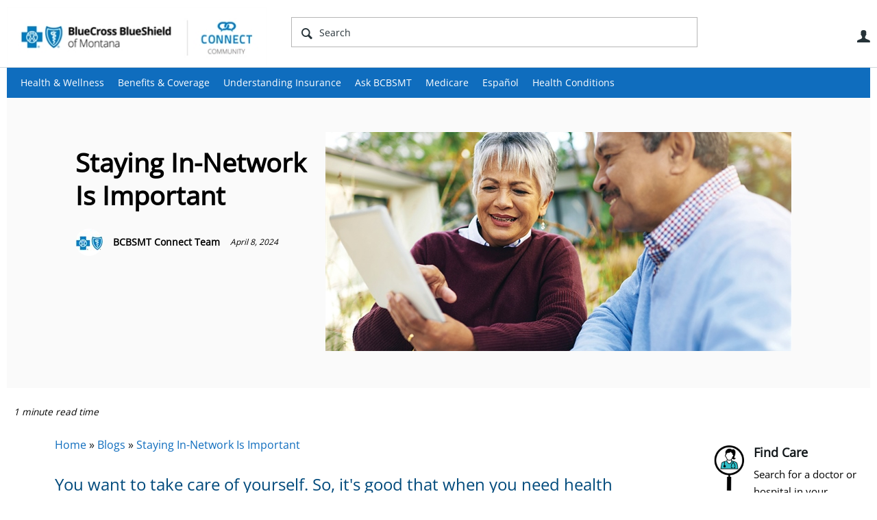

--- FILE ---
content_type: text/html; charset=utf-8
request_url: https://connect.bcbsmt.com/medicare/b/weblog/posts/staying-in-network
body_size: 18929
content:
<!DOCTYPE html>
<html lang="en" class="direction-ltr" style="direction:ltr;" prefix="og: https://ogp.me/ns# article: https://ogp.me/ns/article#"><head><link rel="stylesheet" href="https://connect.bcbsmt.com/cfs-filesystemfile/__key/system/h-000000000323bf42-https-connectbcbsmtcom-443-css/platform.less?_=638561662464679358" type="text/css" media="screen" /><script type ="text/javascript" src="https://connect.bcbsmt.com/cfs-filesystemfile/__key/system/js/jquery.min.js?_=638561568428140982"></script><script type ="text/javascript" src="https://connect.bcbsmt.com/cfs-filesystemfile/__key/system/js/telligent.glow.min.js?_=638561568428840953"></script><script type="text/javascript" src="https://connect.bcbsmt.com/cfs-filesystemfile/__key/system/js/telligent.evolution.min.js?_=638561568428451014"></script><script type="text/javascript">
// <![CDATA[
try { jQuery.telligent.evolution.site.configure({baseUrl:'https://connect.bcbsmt.com/',cookieSameSiteSetting:'Lax',loginReturnUrl:'/medicare/b/weblog/posts/staying-in-network',isLogout:false,enableGlobalForm:false,scheduledFileStatusUrl:'https://connect.bcbsmt.com/callback.ashx?__type=Telligent.Evolution.Platform.Scripting.Plugins.ScheduledFileSupportPlugin%2C%20Telligent.Evolution.Platform',badgeablePanelCountUrl:'https://connect.bcbsmt.com/callback.ashx?__type=Telligent.Evolution.CoreServices.Administration.Plugins.BadgeablePanelsServicePlugin%2C%20Telligent.Evolution.Platform',contentPeekUrl:'https://connect.bcbsmt.com/callback.ashx?__type=Telligent.Evolution.CoreServices.Peek.Implementations.ContentPeekSupportPlugin%2C%20Telligent.Evolution.Platform',contextQueryString:'_pcurl=~%2Fmedicare%2Fb%2Fweblog%2Fposts%2Fstaying-in-network',editorConfigVersionKey:'AAAAAAM%2F9oE%3D-AAAAAAMi0T0%3D-637769228520000000-AAAAAAN0aR4%3D',maxMediaWidth:0,mediaMaxHeight:0,defaultMediaWidth:320,defaultMediaHeight:240,directUploadContext:'ab5ce7bb-aaf2-4d8c-8c6c-2f0ed920c80d',directUploadUrl:'https://connect.bcbsmt.com/api.ashx/v2/cfs/temporary.json?UploadContextId=ab5ce7bb-aaf2-4d8c-8c6c-2f0ed920c80d',alphaBlendUrl:'https://connect.bcbsmt.com/cfs-filesystemfile/__key/system/images/alpha_5F00_blend.png?_=638561568417460965',blankUrl:'https://connect.bcbsmt.com/cfs-filesystemfile/__key/system/images/blank.gif?_=638561568419450968',collapsedUrl:'https://connect.bcbsmt.com/cfs-filesystemfile/__key/system/images/collapsed.gif?_=638561568420790961',hueBlendUrl:'https://connect.bcbsmt.com/cfs-filesystemfile/__key/system/images/hue_5F00_blend.png?_=638561568423300968',blendUrl:'https://connect.bcbsmt.com/cfs-filesystemfile/__key/system/images/blend.png?_=638561568419500987',ddlButtonUrl:'https://connect.bcbsmt.com/cfs-filesystemfile/__key/system/images/ddl_5F00_button.gif?_=638561568421291035',expandedUrl:'https://connect.bcbsmt.com/cfs-filesystemfile/__key/system/images/expanded.gif?_=638561568422670964',transparentUrl:'https://connect.bcbsmt.com/cfs-filesystemfile/__key/system/images/transparent.png?_=638561568427511012',datePattern:{
	pattern: '<January,February,March,April,May,June,July,August,September,October,November,December> <1-31>, <0001-9999>',
    yearIndex: 2,
    monthIndex: 0,
    dayIndex: 1,
    hourIndex: -1,
    minuteIndex: -1,
    amPmIndex: -1,
    parseDateOnLoad: true
},timePattern:{
	pattern: '<1-12>:<00-59> <AM,PM>',
    yearIndex: -1,
    monthIndex: -1,
    dayIndex: -1,
    hourIndex: 0,
    minuteIndex: 1,
    amPmIndex: 2,
    parseDateOnLoad: true
},dateTimePattern:{
	pattern: '<January,February,March,April,May,June,July,August,September,October,November,December> <1-31>, <0001-9999> <1-12>:<00-59> <AM,PM>',
    yearIndex: 2,
    monthIndex: 0,
    dayIndex: 1,
    hourIndex: 3,
    minuteIndex: 4,
    amPmIndex: 5,
    parseDateOnLoad: true
},monthNames:['Jan','Feb','Mar','Apr','May','Jun','Jul','Aug','Sep','Oct','Nov','Dec'],dayNames:['Sun','Mon','Tue','Wed','Thu','Fri','Sat'],authorizationCookieName:'.te.csrf',accessingUserId:2101,accessingUserIsSystemAccount:true,accessingUserTemporary:false,accessingUserIsAuthenticated:false,restUiContext:"p\u0026post\u0026a3b17ab0af5f11dda3501fcf55d89593\u0026d60062220f8d401c8f3c90b623935d7e\u00260",versionKey:'638478339320000000',directionality:'ltr',editorLanguage:'en-US',autoLinkPattern:/((?:http|ftp|https):\/\/)([\w\-]{1,63}(?:\.[\w\-]{1,63}){0,127}(?:\([\w\-\.,@?!^=%&:/~\+#]{0,2046}\)|[\w\-\.,@?!^=%&:/~\+#]{0,2047}[\w\-@?^=%&:/~\+#]){0,2048})/i,defaultErrorMessage:'An error occurred.  Please try again or contact your administrator.',quoteText:'Quote',dateMinuteInFutureFormat:'in a few seconds',dateMinutesInFutureFormat:'in {0} minutes',dateHourInFutureFormat:'in over an hour',dateHoursInFutureFormat:'in {0} hours',dateDayInFutureFormat:'in {0} day',dateDaysInFutureFormat:'in {0} days',dateMonthInFutureFormat:'in {0} month',dateMonthsInFutureFormat:'in {0} months',dateYearInFutureFormat:'in over {0} year',dateYearsInFutureFormat:'in over {0} years',dateNowAgoFormat:'now',dateMinuteAgoFormat:'a few seconds ago',dateMinutesAgoFormat:'{0} minutes ago',dateHourAgoFormat:'{0} hour ago',dateHoursAgoFormat:'{0} hours ago',dateDayAgoFormat:'{0} day ago',dateDaysAgoFormat:'{0} days ago',dateMonthAgoFormat:'{0} month ago',dateMonthsAgoFormat:'{0} months ago',dateYearAgoFormat:'over {0} year ago',dateYearsAgoFormat:'over {0} years ago',previewZoomIn:'Zoom in',previewZoomOut:'Zoom out',previewClose:'Close',collapseExpandedItem:'Collapse',beforeUnloadMessageTip:'Progress will cancel if you leave.',pendingTip:'Progress will begin soon…',beforeUnloadMessageLabel:'Please wait…',clearText:'Clear',okText:'OK'});
jQuery.extend($.fn.evolutionUserFileTextBox.defaults,{removeText:'Remove',selectText:'Select/Upload...',noFileText:'No File Selected'});
jQuery.telligent.evolution.validation.registerExtensions({password:'Password contains invalid chars ...',passwordRegex:'^.*$',email:'Your email address is invalid.',emailRegex:'^(?!.*(163.com|toerkmail.com|qq.com|126.com))[!$\u0026*\\-=^`|~#%\u0027\\.\"+/?_{}\\\\a-zA-Z0-9 ]+@[\\-\\.a-zA-Z0-9]+(?:\\.[a-zA-Z0-9]+)+$',username:'Your sign in name does not meet the requirements for this site.',usernameRegex:'^[a-zA-Z0-9_\\- @\\.\\\\]+$',emails:'One or more emails is invalid',url:'URL not in correct format',urlRegex:'^(?:(?:http|https|mailto|ftp|mms):|/|#|~/|data:image/(?:png|gif|jpe?g);base64,)',required:'This field is required.',date:'Please enter a valid date.',dateISO:'Please enter a valid date (ISO).',number:'Please enter a valid number.',digits:'Please enter only digits.',equalTo:'Please enter the same value again.',pattern:'Please enter valid value.',emailexists:'This email address is already in use.',groupnameexists:'This name is already in use.',mailinglistnameexists:'This name is already in use.',usernameexists:'This name is already in use.',wikipageexists:'This name is already in use.',maxlength:'Please enter no more than {0} characters.',minlength:'Please enter at least {0} characters.',rangelength:'Please enter a value between {0} and {1} characters long.',range:'Please enter a value between {0} and {1}.',max:'Please enter a value less than or equal to {0}.',min:'Please enter a value greater than or equal to {0}.',step:'Please enter a value that is a multiple of {0}.'});
jQuery.extend(jQuery.fn.evolutionLike.defaults,{likeText:'Like',unlikeText:'Unlike',modalTitleText:'People who like this',modalShowMoreText:'Show More',whoLikesOtherText:'\u003ca href=\"{user_profile_url}\" class=\"internal-link view-user-profile\"\u003e{user_display_name}\u003c/a\u003e likes this',whoLikesOtherTwoText:'\u003ca href=\"{user_profile_url}\" class=\"internal-link view-user-profile\"\u003e{user_display_name}\u003c/a\u003e and \u003cspan class=\"who-likes\"\u003e1 other\u003c/span\u003e like this',whoLikesOtherMultipleText:'\u003ca href=\"{user_profile_url}\" class=\"internal-link view-user-profile\"\u003e{user_display_name}\u003c/a\u003e and \u003cspan class=\"who-likes\"\u003e{count} others\u003c/span\u003e like this',whoLikesAccessingText:'You like this',whoLikesAccessingTwoText:'You and \u003cspan class=\"who-likes\"\u003e1 other\u003c/span\u003e like this',whoLikesAccessingMultipleText:'You and \u003cspan class=\"who-likes\"\u003e{count} others\u003c/span\u003e like this'});
jQuery.extend(jQuery.fn.evolutionInlineTagEditor.defaults,{editButtonText:'Edit tags',selectTagsText:'Select tags',saveTagsText:'Save',cancelText:'Cancel'});
jQuery.extend(jQuery.fn.evolutionStarRating.defaults,{titles:['Terrible','Poor','Fair','Average','Good','Excellent'],ratingMessageFormat:'Average rating: {rating} out of {max_rating} with {count} ratings.'});
jQuery.extend(jQuery.fn.evolutionModerate.defaults,{moderateLinkText:'moderate',reportLinkText:'Report as abusive',reportedLinkText:'Reported as abusive',reportedNotificationMessageText:'{NAME}\u0027s post has been reported. \u003cstrong\u003eThank you for your feedback.\u003c/strong\u003e'});
jQuery.extend(jQuery.fn.evolutionBookmark.defaults,{deleteBookmarkText:'Unbookmark {content_type_name}',addBookmarkText:'Bookmark this {content_type_name}',processingText:'...'});
jQuery.extend($.fn.evolutionCodeEditor.defaults,{editorUrl:'/cfs-file/__key/system/ace/ace.js'});
jQuery.extend(jQuery.telligent.evolution.ui.components.forumvotes.defaults,{modalTitleTextThread:'People who had this question',modalTitleTextReply:'People helped by this answer',noVotesText:'No Votes',modalShowMoreText:'More'});
jQuery.extend(jQuery.telligent.evolution.ui.components.forumqualityvotes.defaults,{modalTitleText:'People who voted on this thread',tipTextThread:'View Voters',noVotesText:'No Votes',upVoteText:'Vote Up',downVoteText:'Vote Down',logintext:'Login to vote on this thread',modalShowMoreText:'More'});
jQuery.extend(jQuery.fn.evolutionFeature.defaults,{editFeatureText:'Edit Feature',addFeatureText:'Feature ',processingText:'...'});
jQuery.extend(jQuery.fn.evolutionPager.defaults,{previousLabel:'Go to previous page',nextLabel:'Go to next page',firstLabel:'Go to first page',lastLabel:'Go to last page',individualPageLabel:'Go to page {0}'});
jQuery.telligent.evolution.systemNotifications.configure({explicitPanelUrl:'#_cptype=panel\u0026_cpcontexttype=Explicit\u0026_cppanelid=994a7020-02f3-4fc2-ba7d-be3f0febf9f9\u0026viewnotification=1',notificationText:'System Notification',reviewText:'Click to review and resolve.',andMoreText:' (plus {0} more)'});
} catch(e) { };
// ]]>
</script><meta property="og:image" content="~/cfs-file/__key/pluginfiles/BCBS-OpenGraph-OpenGraphPlugin-defaultImage/connect_5F00_logo.png" /><script type="text/javascript">jQuery(function($) {
	$.telligent.evolution.messaging.subscribe('userActionFollowToggle', function(data) {
		var e = $(data.target);
		var userId = e.data('userid'), accessingUserId = e.data('accessinguserid'), v = e.data('follow');
		e.html('...');
		if (v) {
			$.telligent.evolution.post({
				url: $.telligent.evolution.site.getBaseUrl() + 'api.ashx/v2/users/{FollowerId}/following.json',
				data: { FollowerId: accessingUserId, FollowingId: userId },
				dataType: 'json',
				success: function(response) { e.html('Unfollow').data('follow', false); },
				error: function(response) {  e.html('Follow').data('follow', true); }
			});
		} else {
			$.telligent.evolution.del({
				url: $.telligent.evolution.site.getBaseUrl() + 'api.ashx/v2/users/{FollowerId}/following/{FollowingId}.json',
				data: { FollowerId: accessingUserId, FollowingId: userId },
				dataType: 'json',
				success: function(response) { e.html('Follow').data('follow', true); },
				error: function(response) {  e.html('Unfollow').data('follow', false); }
			});
		}
	});
});</script><script type="text/javascript">jQuery(function($) {
	$.telligent.evolution.messaging.subscribe('userActionFriendshipToggle', function(data) {
		var e = $(data.target);
		var userId = e.data('userid'), accessingUserId = e.data('accessinguserid'), v = parseInt(e.data('friendship'));
		var t = e.html();
		e.html('...');
		if (v == 0) {
				e.html(t);
				$.glowModal('/user/requestfriend?UserId=' + userId + '', {width:670,height:390});
		} else if (v == 3) {
				$.telligent.evolution.post({
					url: $.telligent.evolution.site.getBaseUrl() + 'api.ashx/v2/users/{RequestorId}/friends.json',
					data: { RequestorId: accessingUserId, RequesteeId: userId, RequestMessage: ' '},
					dataType: 'json',
					success: function(response) { window.location = window.location; },
					error: function(response) {  e.html(t); }
				});
		} else if (v == 1 || v == 2 || v == 4) {
			if (v == 4 || (v == 1 && window.confirm('Are you sure you want to cancel this friendship request?')) || (v == 2 && window.confirm('Are you sure you want to unfriend this person?'))) {
				$.telligent.evolution.del({
					url: $.telligent.evolution.site.getBaseUrl() + 'api.ashx/v2/users/{RequestorId}/friends/{RequesteeId}.json',
					data: { RequestorId: accessingUserId, RequesteeId: userId },
					dataType: 'json',
					success: function(response) { window.location = window.location; },
					error: function(response) {  e.html(t); }
				});
			} else { e.html(t); }
		}
	});
});</script><script type="text/javascript">
(function($){
$.extend($.fn.evolutionUpDownVoting.defaults,{voteDownMessage:'Vote against this idea',voteUpMessage:'Vote for this idea',loginMessage:'Sign in to vote on ideas',noPermissionMessage:'You do not have permission to vote for this idea',notGroupMemberMessage:'Join this group to vote on this idea',deleteMessage:'Remove your vote for this idea',readOnlyMessage: 'Voting on this idea has been disabled',switchToDownVoteMessage: 'Vote against this idea instead of for it',switchToUpVoteMessage: 'Vote for this idea instead of against it',voteDownAgainMessage:'Vote against this idea again',voteUpAgainMessage:'Vote for this idea again',removeDownVoteMesage:'Remove a vote against this idea',removeUpVoteMessage:'Remove a vote for this idea',viewVotesMessage:'View votes' });}(jQuery));
</script>
<script type="text/javascript">(function($){ $.telligent.evolution.media.defaults.endpoint = 'https://connect.bcbsmt.com/callback.ashx?__type=Telligent.Evolution.Api.Plugins.Endpoints.FileViewerEndpoint%2C%20Telligent.Evolution.Platform'; }(jQuery));</script><script type="text/javascript">(function($){ $.telligent.evolution.preview.defaults.endpoint = 'https://connect.bcbsmt.com/callback.ashx?__type=Telligent.Evolution.Api.Plugins.Endpoints.WebPreviewEndpoint%2C%20Telligent.Evolution.Platform'; }(jQuery));</script><script type="text/javascript">(function($){ $.fn.evolutionComposer.plugins.mentions.defaults.mentionablesEndpoint = 'https://connect.bcbsmt.com/callback.ashx?__type=Telligent.Evolution.Api.Plugins.Endpoints.MentionablesEndpoint%2C%20Telligent.Evolution.Platform'; }(jQuery));</script><script type="text/javascript">(function($){ $.telligent.evolution.language.defaults.dateEndpoint = 'https://connect.bcbsmt.com/callback.ashx?__type=Telligent.Evolution.Api.Plugins.Endpoints.DateFormattingEndpoint%2C%20Telligent.Evolution.Platform'; }(jQuery));</script><script type="text/javascript">(function($){ $.fn.evolutionUserFileTextBox.defaults.endpoint = 'https://connect.bcbsmt.com/callback.ashx?__type=Telligent.Evolution.Api.Plugins.Endpoints.UserFileTextBoxEndpoint%2C%20Telligent.Evolution.Platform'; }(jQuery));</script><script type="text/javascript">
if (window === window.top) {
	jQuery(function(j){
		var redirected = false;
		var ensureLoggedIn = function(){
			if (!redirected) {
				var hashData = jQuery.telligent.evolution.url.hashData();
				if (hashData._cptype){
					redirected = true;
					window.location = jQuery.telligent.evolution.url.modify({
						url:'/login?ReturnUrl=%2Fmedicare%2Fb%2Fweblog%2Fposts%2Fstaying-in-network',
						query: {
							ReturnUrl:window.location+''
						},
						hash: ''
					});
				}
			}
		};
		jQuery(window).on('hashchange', function(){
			ensureLoggedIn();
		});
		ensureLoggedIn()
	});
}
</script><title>Staying In-Network Is Important - Connect Community - BCBSMT</title>
<meta key="og:site_name" content="Connect Community - BCBSMT" />
<meta name="GENERATOR" content="Telligent Community 12" />
<meta name="keywords" content="in-network doctor, in network, health care network, health insurance network, medicare, medicare advantage, bcbsmt medicare advantage, hmo, ppo, doctor, health care, health care costs" />
<meta name="description" content="You want to take care of yourself. So, it&#39;s good that when you need health care services, you have a whole network you can tap. Your health plan gives you access to many kinds of care providers. Doctors, therapists, clinics, ..." />
<meta property="og:type" content="article" />
<meta property="og:image" content="https://connect.bcbsmt.com/cfs-file/__key/communityserver-blogs-components-weblogfiles/00-00-00-00-15/0871.2044232_5F00_In_2D00_network.jpg" />
<meta property="og:url" content="https://connect.bcbsmt.com/medicare/b/weblog/posts/staying-in-network" />
<meta property="og:description" content="You want to take care of yourself. So, it&#39;s good that when&nbsp;you need&nbsp;health care&nbsp;services, you have a whole network you can tap.&nbsp;Your health plan&nbsp;gives you access to many kinds of care providers. Doctors, therapists, clinics, ..." />
<meta property="og:title" content="Staying In-Network Is Important | Blue Cross Blue Shield of Montana" /><link type="text/css" rel="stylesheet" href="https://connect.bcbsmt.com/cfs-filesystemfile/__key/uifiles/h-000000000323bf41-3fc3f82483d14ec485ef92e206116d49-b-d60062220f8d401c8f3c90b623935d7e-2-theme_5F00_000-theme-f-1-638926835397630000-https-connectbcbsmtcom-443/screen.less?_=638926835505319427" /><link type="text/css" rel="stylesheet" href="https://connect.bcbsmt.com/cfs-filesystemfile/__key/uifiles/h-000000000323bf41-3fc3f82483d14ec485ef92e206116d49-b-d60062220f8d401c8f3c90b623935d7e-2-theme_5F00_000-theme-f-1-638926835397630000-https-connectbcbsmtcom-443/print.css?_=638926835535299312" media="print" /><link type="text/css" rel="stylesheet" href="https://connect.bcbsmt.com/cfs-filesystemfile/__key/uifiles/h-000000000323bf41-3fc3f82483d14ec485ef92e206116d49-b-d60062220f8d401c8f3c90b623935d7e-2-theme_5F00_000-theme-f-1-638926835397630000-https-connectbcbsmtcom-443/handheld.less?_=638926835535059316" media="only screen and (max-width: 670px)" /><link type="text/css" rel="stylesheet" href="https://connect.bcbsmt.com/cfs-filesystemfile/__key/uifiles/h-000000000323bf41-3fc3f82483d14ec485ef92e206116d49-b-d60062220f8d401c8f3c90b623935d7e-2-theme_5F00_000-theme-f-1-638926835397630000-https-connectbcbsmtcom-443/tablet.less?_=638926835538739359" media="only screen and (min-device-width: 671px) and (max-device-width: 1024px) and (orientation: landscape), only screen and (min-device-width: 671px) and (max-device-width: 1024px) and (orientation: portrait)" /><meta name="viewport" content="width=device-width, user-scalable=yes, initial-scale=1, maximum-scale=2" />

	<link rel="icon" type="image/png" href="https://connect.bcbsmt.com/cfs-file/__key/themefiles/tc-s-3fc3f82483d14ec485ef92e206116d49-00000000000000000000000000000000-favicon/bcbsmt_5F00_connect_5F00_76x76.png">
	<link rel="apple-touch-icon" href="https://connect.bcbsmt.com/cfs-file/__key/themefiles/tc-s-3fc3f82483d14ec485ef92e206116d49-00000000000000000000000000000000-favicon/bcbsmt_5F00_connect_5F00_76x76.png">
<link type="text/css" rel="stylesheet" href="https://connect.bcbsmt.com/cfs-filesystemfile/__key/uifiles/h-000000000323bf41-3fc3f82483d14ec485ef92e206116d49-b-d60062220f8d401c8f3c90b623935d7e-2-theme_5F00_000-theme-f-1-638926835397630000-https-connectbcbsmtcom-443/cssoverrides.css?_=638926835506149340" /><link type="text/css" rel="stylesheet" href="https://connect.bcbsmt.com/cfs-filesystemfile/__key/uifiles/h-000000000323bf41-3fc3f82483d14ec485ef92e206116d49-b-d60062220f8d401c8f3c90b623935d7e-2-theme_5F00_000-theme-f-1-638926835397630000-https-connectbcbsmtcom-443/analyticswidget.css?_=638926835507019343" /><link type="text/css" rel="stylesheet" href="https://connect.bcbsmt.com/cfs-filesystemfile/__key/uifiles/h-000000000323bf41-3fc3f82483d14ec485ef92e206116d49-b-d60062220f8d401c8f3c90b623935d7e-2-theme_5F00_000-theme-f-1-638926835397630000-https-connectbcbsmtcom-443/recipe.css?_=638926835507209340" /><link type="text/css" rel="stylesheet" href="https://connect.bcbsmt.com/cfs-filesystemfile/__key/uifiles/h-000000000323bf41-3fc3f82483d14ec485ef92e206116d49-b-d60062220f8d401c8f3c90b623935d7e-2-theme_5F00_000-theme-f-1-638926835397630000-https-connectbcbsmtcom-443/bcbs_5F00_handheld.css?_=638926835505989342" /><link type="text/css" rel="stylesheet" href="https://connect.bcbsmt.com/cfs-filesystemfile/__key/uifiles/h-000000000323bf41-3fc3f82483d14ec485ef92e206116d49-b-d60062220f8d401c8f3c90b623935d7e-2-theme_5F00_000-theme-f-1-638926835397630000-https-connectbcbsmtcom-443/ideas_2D00_handheld.css?_=638926835505609344" /><link type="text/css" rel="stylesheet" href="https://connect.bcbsmt.com/cfs-filesystemfile/__key/uifiles/h-000000000323bf41-3fc3f82483d14ec485ef92e206116d49-b-d60062220f8d401c8f3c90b623935d7e-2-theme_5F00_000-theme-f-1-638926835397630000-https-connectbcbsmtcom-443/ideas.css?_=638926835505799348" /><link type="text/css" rel="stylesheet" href="https://connect.bcbsmt.com/cfs-filesystemfile/__key/uifiles/h-000000000323bf41-3fc3f82483d14ec485ef92e206116d49-b-d60062220f8d401c8f3c90b623935d7e-2-theme_5F00_000-theme-f-1-638926835397630000-https-connectbcbsmtcom-443/bcbstx_5F00_connect_5F00_2017.css?_=638926835507429341" /><link type="text/css" rel="stylesheet" href="https://connect.bcbsmt.com/cfs-filesystemfile/__key/uifiles/h-000000000323bf41-3fc3f82483d14ec485ef92e206116d49-b-d60062220f8d401c8f3c90b623935d7e-2-theme_5F00_000-theme-f-1-638926835397630000-https-connectbcbsmtcom-443/bcbs11.less?_=638926835506829355" /><link type="text/css" rel="stylesheet" href="https://connect.bcbsmt.com/cfs-filesystemfile/__key/uifiles/h-000000000323bf41-3fc3f82483d14ec485ef92e206116d49-b-d60062220f8d401c8f3c90b623935d7e-2-theme_5F00_000-theme-f-1-638926835397630000-https-connectbcbsmtcom-443/2019_5F00_bcbs.css?_=638926835506359353" />
<script type="text/javascript" src="https://connect.bcbsmt.com/cfs-filesystemfile/__key/themefiles/f-s-3fc3f82483d14ec485ef92e206116d49-jsfiles/theme.js?_=638926835433899427"></script>
<script type="text/javascript">
jQuery(function(j){
	j.telligent.evolution.theme.social.register({
		dockedSidebars:  true ,
		adaptiveHeaders:  true ,
		adaptiveHeadersMinWidth: 670
	})
});
</script>
<script type="text/javascript" src="https://ws.sharethis.com/button/buttons.js"></script>
<script type="text/javascript">stLight.options({publisher: "a59a0a84-cb5c-42cf-b8f0-abf425533cda", doNotHash: false, doNotCopy: false, hashAddressBar: false});</script>
<script src="//nexus.ensighten.com/hcsc/Bootstrap.js" type="text/javascript"></script>
<script src="//assets.adobedtm.com/launch-ENc25945a77fef4a0e9a68ba738fe000a7.min.js" async></script>
<script async src="https://siteimproveanalytics.com/js/siteanalyze_6282382.js"></script>
<meta name="google-site-verification" content="firOKpf2sCDC0oO-FAj2zo0S1wg2_yWwwsM6ubO9ZN0" />
<meta name="google-site-verification" content="DPCEejbbIdQBjh7uR6VaqfcmFo_20ghl0U9UktN7jcY" />
<meta name="facebook-domain-verification" content="6sk1gifeejl5x9jzw11o5vt67ep4kw" />
<!-- Facebook Pixel Code -->
<script>
!function(f,b,e,v,n,t,s)
{if(f.fbq)return;n=f.fbq=function(){n.callMethod?
n.callMethod.apply(n,arguments):n.queue.push(arguments)};
if(!f._fbq)f._fbq=n;n.push=n;n.loaded=!0;n.version='2.0';
n.queue=[];t=b.createElement(e);t.async=!0;
t.src=v;s=b.getElementsByTagName(e)[0];
s.parentNode.insertBefore(t,s)}(window,document,'script',
'https://connect.facebook.net/en_US/fbevents.js');
fbq('init', '152762562048811'); 
fbq('track', 'PageView');
</script>
<noscript>
<img height="1" width="1" 
src="https://www.facebook.com/tr?id=152762562048811&ev=PageView
&noscript=1"/>
</noscript>
<!-- End Facebook Pixel Code --><link rel="stylesheet" href="https://connect.bcbsmt.com/cfs-filesystemfile/__key/uifiles/h-000000000323bf41-3fc3f82483d14ec485ef92e206116d49-b-d60062220f8d401c8f3c90b623935d7e-0-header_5F00_0010-59-f-3-638561645868630000-https-connectbcbsmtcom-443/style.less?_=638561676741253728"  />
<link rel="stylesheet" href="https://connect.bcbsmt.com/cfs-filesystemfile/__key/uifiles/h-000000000323bf41-3fc3f82483d14ec485ef92e206116d49-b-d60062220f8d401c8f3c90b623935d7e-0-header_5F00_0010-85-f-3-638561645868630000-https-connectbcbsmtcom-443/style.less?_=638561693518628967"  />
<link rel="stylesheet" href="https://connect.bcbsmt.com/utility/scripted-file.ashx?_fid=85&_wid=header-85&_ct=header_0010&_ctt=a3b17ab0af5f11dda3501fcf55d89593&_ctc=d60062220f8d401c8f3c90b623935d7e&_ctn=3fc3f82483d14ec485ef92e206116d49&_ctd=0&_ep=0&_rt=Web&_cft=Other&_cf=style.vm&_pcurl=~%2Fmedicare%2Fb%2Fweblog%2Fposts%2Fstaying-in-network"  />
<link rel="stylesheet" href="https://connect.bcbsmt.com/cfs-filesystemfile/__key/uifiles/h-000000000323bf41-3fc3f82483d14ec485ef92e206116d49-b-d60062220f8d401c8f3c90b623935d7e-0-ppost_5F00_0000-5245-f-3-639014148480500000-https-connectbcbsmtcom-443/style.less?_=639014148782215686"  />
<link rel="stylesheet" href="https://connect.bcbsmt.com/cfs-filesystemfile/__key/uifiles/h-000000000323bf41-3fc3f82483d14ec485ef92e206116d49-b-d60062220f8d401c8f3c90b623935d7e-0-ppost_5F00_0000-5060-f-3-639014148480500000-https-connectbcbsmtcom-443/style.less?_=639014148781705626"  />
<link rel="stylesheet" href="https://connect.bcbsmt.com/cfs-filesystemfile/__key/uifiles/h-000000000323bf41-3fc3f82483d14ec485ef92e206116d49-b-d60062220f8d401c8f3c90b623935d7e-0-ppost_5F00_0000-5059-f-3-639014148480500000-https-connectbcbsmtcom-443/style.less?_=639014148783055629"  />
<link rel="stylesheet" href="https://connect.bcbsmt.com/cfs-filesystemfile/__key/uifiles/h-000000000323bf41-3fc3f82483d14ec485ef92e206116d49-b-d60062220f8d401c8f3c90b623935d7e-0-ppost_5F00_0000-5058-f-3-639014148480500000-https-connectbcbsmtcom-443/style.less?_=639014148782545630"  />
<link rel="stylesheet" href="https://connect.bcbsmt.com/cfs-filesystemfile/__key/uifiles/h-000000000323bf41-3fc3f82483d14ec485ef92e206116d49-b-d60062220f8d401c8f3c90b623935d7e-0-footer_5F00_0010-79-f-3-638561645868630000-https-connectbcbsmtcom-443/style.less?_=638561693528978894"  />
<link rel="stylesheet" href="https://connect.bcbsmt.com/cfs-filesystemfile/__key/uifiles/h-000000000323bf41-3fc3f82483d14ec485ef92e206116d49-b-d60062220f8d401c8f3c90b623935d7e-0-footer_5F00_0010-61-f-3-638561645868630000-https-connectbcbsmtcom-443/style.less?_=638561693533688900"  /><link rel="pingback" href="https://connect.bcbsmt.com/medicare/b/weblog/pingback" /><link rel="alternate" type="application/rss+xml" title="Blogs (RSS 2.0)" href="https://connect.bcbsmt.com/medicare/b/weblog/rss"  /><link rel="alternate" type="application/atom+xml" title="Blogs  (Atom 1.0)" href="https://connect.bcbsmt.com/medicare/b/weblog/atom"  /><link rel="alternate" type="application/rss+xml" title="Blogs - All Comments (RSS 2.0)" href="https://connect.bcbsmt.com/medicare/b/weblog/rsscomments"  /><link rel="alternate" type="application/rss+xml" title="Blogs - Comments for this post (RSS 2.0)" href="https://connect.bcbsmt.com/medicare/b/weblog/rsscomments?WeblogPostID=687"  /><link rel="EditURI" type="application/rsd+xml" title="RSD" href="https://connect.bcbsmt.com/medicare/b/weblog/rsd" /><link rel="wlwmanifest" type="application/wlwmanifest+xml" title="WLWManifest" href="https://connect.bcbsmt.com/medicare/b/weblog/wlwmanifest" /></head><body spellcheck="true">


<div class="single-column header-fragments evolution-reflow-container" data-related="_h_page" id="_h_singlecolumn" style = "display:none"></div><div class="header-fragments evolution-reflow-container" data-related="_h_singlecolumn" id="_h_page"  data-reflow-width="570"><div class="layout">
<div class="layout-header"></div>
<div class="layout-content header-top-content" id="_h_layout"><div class="layout-region header" id="_h_header">
<div class="layout-region-inner header"><div class="content-fragment site-banner no-wrapper responsive-1 	all
" id="header-59" data-reflow="_h_header,_h_singlecolumn,1,0,0">
<div class="content-fragment-content">







	


	
<style>
.header-fragments .layout .header-top-content .layout-region.header {
	background-color: #FAFAFA;
}

.banner.site fieldset ul.field-list li.field-item .field-item-input input {
	background-color: #FFFFFF;
}


.header-fragments .header-top-content .layout-region.header .banner.site .navigation-list ul a,
.header-fragments .header-top-content .layout-region.header .banner.site .navigation-list ul a.active,
.header-fragments .header-top-content .layout-region.header .banner.site fieldset ul li .field-item-input input,
.header-fragments .header-top-content .layout-region.header .banner.site fieldset ul li .field-item-input input.active,
.header-fragments .header-top-content .layout-region.header .banner.site fieldset ul.field-list li.field-item .field-item-input:after,
.header-fragments .header-top-content .layout-region.header .banner.site fieldset ul.field-list li.field-item .field-item-input input.active,
.header-fragments .header-top-content .layout-region.header .content-fragment.navigation-custom .navigation-list[data-direction='horizontal'] a {
	color: #263238;
}
.header-fragments .header-top-content .layout-region.header .banner.site fieldset ul.field-list li.field-item .field-item-input input::placeholder {
	color: #263238;
}
.header-fragments .header-top-content .layout-region.header .banner.site fieldset ul.field-list li.field-item .field-item-input input:-ms-input-placeholder {
	color: #263238;
}
.header-fragments .header-top-content .layout-region.header .banner.site fieldset ul.field-list li.field-item .field-item-input input::-ms-input-placeholder {
	color: #263238;
}

.header-fragments:hover .header-top-content .layout-region.header .banner.site .navigation-list ul a,
.header-fragments:hover .header-top-content .layout-region.header .banner.site .navigation-list ul a.active,
.header-fragments .header-top-content .layout-region.header .banner.site .navigation-list ul a.active,
.header-fragments:hover .header-top-content .layout-region.header .banner.site fieldset ul li .field-item-input input,
.header-fragments:hover .header-top-content .layout-region.header .banner.site fieldset ul li .field-item-input input.active,
.header-fragments:hover .header-top-content .layout-region.header .banner.site fieldset ul.field-list li.field-item .field-item-input:after,
.header-fragments:hover .header-top-content .layout-region.header .banner.site fieldset ul.field-list li.field-item .field-item-input input.active,
.header-fragments .header-top-content .layout-region.header .content-fragment.navigation-custom .navigation-list[data-direction='horizontal'] a.subnav-open,
.header-fragments .header-top-content .layout-region.header .content-fragment.navigation-custom .navigation-list[data-direction='horizontal'] a.links-expanded,
.header-fragments:hover .header-top-content .layout-region.header .content-fragment.navigation-custom .navigation-list[data-direction='horizontal'] a {
	color: #263238;
}
.header-fragments:hover .header-top-content .layout-region.header .banner.site fieldset ul.field-list li.field-item .field-item-input input::placeholder {
	color: #263238;
}
.header-fragments:hover .header-top-content .layout-region.header .banner.site fieldset ul.field-list li.field-item .field-item-input input:-ms-input-placeholder {
	color: #263238;
}
.header-fragments:hover .header-top-content .layout-region.header .banner.site fieldset ul.field-list li.field-item .field-item-input input::-ms-input-placeholder {
	color: #263238;
}
.header-fragments .header-top-content .layout-region.header .content-fragment.navigation-custom .navigation-list[data-direction='horizontal'] a.selected:after {
	background-color: #263238;
}



	.banner.site.with-site-navigation fieldset.search {
		border-left: 1px solid #CFD8DC;
		border-right: 1px solid #CFD8DC;
	}
	.header-fragments .layout .header-top-content .layout-region.header {
		border-bottom: 1px solid #CFD8DC;
	}

.single-column .banner.site {
	background-color: #FAFAFA;
}
.single-column .banner.site > .navigation-list.handheld ul a,
.single-column .banner.site .container.handheld .user-links ul a {
	color: #263238;
}
.single-column .banner.site > .navigation-list.handheld ul a.active,
.single-column .banner.site .container.handheld .user-links ul a.active {
	color: #263238;
}
	.single-column .content-fragment.site-banner  {
		border-bottom: 1px solid #CFD8DC;
	}
</style>

<div class="banner site  all  " id="header-59_banner">
			<div class="avatar">
																		<a href="https://connect.bcbsmt.com/" title="Home"  class="ui-tip" >
					<img src="https://connect.bcbsmt.com/cfs-filesystemfile/__key/communityserver-components-imagefileviewer/widgetcontainerfiles-3fc3f82483d14ec485ef92e206116d49-s-AAAAAAAAAAAAAAAAAAAAAA-header-header-PPVTd1PaaUmPyxUQxiSZXw-logo/bcbsmt_2D00_connect_2D00_logo_2D00_2023.jpg_2D00_380x88.jpg?_=638660061181659736" border="0px" alt="Connect Community - BCBSMT" />
				</a>
					</div>

					<div class="name hidden">Connect Community - BCBSMT</div>
		
						<form><fieldset class="search" id="header-59_searchFields">
			<ul class="field-list">
				<li class="field-item">
					<span class="field-item-description hidden">
						<label>Search</label>
					</span>
					<span class="field-item-input">
						<input autocomplete="off" type="search" placeholder="Search" aria-label="Search" id="header-59_Search" value=""  />
					</span>
				</li>
			</ul>
		</fieldset></form>
								<div class="navigation-list user-links" id="header-59_bannerLinks">
					<ul>
																																																										<li class="navigation-list-item">
								<a href="/login?ReturnUrl=%2Fmedicare%2Fb%2Fweblog%2Fposts%2Fstaying-in-network" class="internal-link user with-icon ui-tip" title="Join or sign in">User</a>
							</li>
																																																																						</ul>
				</div>
						<div class="navigation-list handheld">
			<ul>
				<li class="navigation-list-item">
					<a href="#" class="site" id="header-59_handheldSiteLinksLink"  style="visibility: hidden;">Site</a>
				</li>
				<li class="navigation-list-item">
					<a href="#" class="search" id="header-59_handheldSearchFieldsLink">Search</a>
				</li>
				<li class="navigation-list-item">
																		<a href="/login?ReturnUrl=%2Fmedicare%2Fb%2Fweblog%2Fposts%2Fstaying-in-network" class="user">User</a>
															</li>
			</ul>
		</div>
		<div class="container handheld">
			<fieldset class="search" style="display:none" id="header-59_handheldSearchFields"></fieldset>
			<div class="user-links" style="display:none" id="header-59_handheldBannerLinks"></div>
		</div>
	</div>

</div>
<div class="content-fragment-footer"></div>
</div>
</div>
</div>
<div class="layout-region content" id="_h_content">
<div class="layout-region-inner content"><div class="content-fragment navigation-custom no-wrapper responsive-1 " id="header-85" data-reflow="_h_content,_h_singlecolumn,1,1,1">
<div class="content-fragment-content">




	


			<div class="ui-links navigation-list links"
			id="header-85_container"
			data-minlinks="0"
			data-direction="horizontal"
			data-maxlinks="7">
			<ul class="navigation-list">
						<li class="navigation-list-item">
					<a href="https://connect.bcbsmt.com/tags/health%2band%2bwellness" >Health & Wellness</a>
																		<ul class="children" style="display:none">
																			<li>
								<a href="https://connect.bcbsmt.com/tags/health%2bconditions%2band%2bprevention" >Health Conditions & Prevention</a>
							</li>
																			<li>
								<a href="https://connect.bcbsmt.com/tags/healthy%2bliving" >Healthy Living </a>
							</li>
																			<li>
								<a href="https://connect.bcbsmt.com/tags/healthy%2bmind" >Healthy Mind</a>
							</li>
																			<li>
								<a href="https://connect.bcbsmt.com/nutrition/w/recipe-book" >Recipe Book</a>
							</li>
													</ul>
											
				</li>
						<li class="navigation-list-item">
					<a href="https://connect.bcbsmt.com/tags/benefits%2band%2bcoverage" >Benefits & Coverage</a>
																		<ul class="children" style="display:none">
																			<li>
								<a href="https://connect.bcbsmt.com/tags/employer%2bcoverage" >Employer Coverage</a>
							</li>
																			<li>
								<a href="https://connect.bcbsmt.com/tags/individual%2band%2bfamily%2bcoverage" >Individual & Family Coverage</a>
							</li>
																			<li>
								<a href="https://connect.bcbsmt.com/tags/health%2binsurance%2btools" >Health Insurance Tools</a>
							</li>
																			<li>
								<a href="https://connect.bcbsmt.com/p/health-care-coverage-help" >Health Care Coverage 1-on-1 Videos</a>
							</li>
													</ul>
											
				</li>
						<li class="navigation-list-item">
					<a href="https://connect.bcbsmt.com/tags/understanding%2bInsurance" >Understanding Insurance</a>
																		<ul class="children" style="display:none">
																			<li>
								<a href="https://connect.bcbsmt.com/tags/Insurance%2bbasics" >Insurance Basics</a>
							</li>
																			<li>
								<a href="https://connect.bcbsmt.com/tags/How%2bhealth%2bInsurance%2bworks" >How Health Insurance Works</a>
							</li>
																			<li>
								<a href="https://connect.bcbsmt.com/tags/importance%2bof%2bhealth%2bInsurance" >Importance of Health Insurance</a>
							</li>
																			<li>
								<a href="https://connect.bcbsmt.com/tags/Getting%2bHealth%2bInsurance" >Getting Health Insurance</a>
							</li>
													</ul>
											
				</li>
						<li class="navigation-list-item">
					<a href="https://connect.bcbsmt.com/ask-bcbsmt/w/frequently-asked-questions" >Ask BCBSMT</a>
																		<ul class="children" style="display:none">
																			<li>
								<a href="https://connect.bcbsmt.com/ask-bcbsmt/w/frequently-asked-questions" >FAQs</a>
							</li>
																			<li>
								<a href="https://connect.bcbsmt.com/ask-bcbsmt/f/questions-and-answers" >Ask a Question</a>
							</li>
																			<li>
								<a href="https://connect.bcbsmt.com/p/privatemessageus" >Send Private Message</a>
							</li>
																			<li>
								<a href="https://www.bcbsmt.com/" >Visit BCBSMT.com</a>
							</li>
													</ul>
											
				</li>
						<li class="navigation-list-item">
					<a href="https://connect.bcbsmt.com/medicare/" >Medicare</a>
																		<ul class="children" style="display:none">
																			<li>
								<a href="https://connect.bcbsmt.com/medicare/tags/Medicare+Health+and+Wellness" >Health and Wellness</a>
							</li>
																			<li>
								<a href="https://connect.bcbsmt.com/medicare/tags/medicare+benefits+and+coverage" >Benefits and Coverage</a>
							</li>
																			<li>
								<a href="https://connect.bcbsmt.com/medicare/tags/understanding+medicare" >Understanding Medicare</a>
							</li>
																			<li>
								<a href="https://connect.bcbsmt.com/medicare/p/medicare-digital-tools" >Using Digital Tools</a>
							</li>
													</ul>
											
				</li>
						<li class="navigation-list-item">
					<a href="https://connect.bcbsmt.com/espanol/" >Español</a>
																		<ul class="children" style="display:none">
																			<li>
								<a href="https://connect.bcbsmt.com/espanol/b/tusalud" >Tu Salud</a>
							</li>
																			<li>
								<a href="https://connect.bcbsmt.com/espanol/b/seguroparati" >Seguro Para Ti</a>
							</li>
																			<li>
								<a href="https://connect.bcbsmt.com/espanol/b/tucobertura" >Tu Cobertura</a>
							</li>
													</ul>
											
				</li>
						<li class="navigation-list-item">
					<a href="https://connect.bcbsmt.com/tags/health+conditions+and+prevention" >Health Conditions</a>
																		<ul class="children" style="display:none">
																			<li>
								<a href="https://connect.bcbsmt.com/asthma" >Asthma</a>
							</li>
																			<li>
								<a href="https://connect.bcbsmt.com/behavioral-health" >Behavioral Health</a>
							</li>
																			<li>
								<a href="https://connect.bcbsmt.com/breast-cancer" >Breast Cancer</a>
							</li>
																			<li>
								<a href="https://connect.bcbsmt.com/colon-health" >Colon Health</a>
							</li>
																			<li>
								<a href="https://connect.bcbsmt.com/diabetes" >Diabetes</a>
							</li>
																			<li>
								<a href="https://connect.bcbsmt.com/flu" >Flu</a>
							</li>
																			<li>
								<a href="https://connect.bcbsmt.com/heart-health" >Heart Health</a>
							</li>
																			<li>
								<a href="https://connect.bcbsmt.com/maternal-and-infant-health" >Maternal and Infant Health</a>
							</li>
													</ul>
											
				</li>
					<li class="navigation-list-item">
					<a href="#" class="prepend-icon down-open-mini" data-more>More</a>
				</li>
				<li class="navigation-list-item">
					<a href="#" data-cancel>Cancel</a>
				</li>
			</ul>
		</div>
		</div>
<div class="content-fragment-footer"></div>
</div>
</div>
</div>
</div>
<div class="layout-footer"></div>
</div><input type="hidden" name="_h_state" id="_h_state" value="" /></div>
<div class="single-column content-fragment-page post evolution-reflow-container" data-related="_p_page" id="_p_singlecolumn" style = "display:none"></div><div class="content-fragment-page post evolution-reflow-container" data-related="_p_singlecolumn" id="_p_page"  data-reflow-width="570"><div class="layout">
<div class="layout-header"></div>
<div class="layout-content header-top-sidebar-left-content-center-sidebar-right" id="_p_layout"><div class="layout-region header" id="_p_header">
<div class="layout-region-inner header"><div id="fragment-5054"></div>
<div class="content-fragment blog-post-poster no-wrapper responsive-1 " id="fragment-5055" data-reflow="_p_header,_p_singlecolumn,1,0,1">
<div class="content-fragment-content">


<style type="text/css" media="all">
    .content-author .avatar img { border-radius: 500px; margin-right: 15px; float: left; }
    .content-author .user-name a { color: #757575; font-weight: 700; float: left; margin-right: 15px; vertical-align: middle; padding-top: 10px; font-size: 14px; }
    .content-date {float: left; font-size: 12px; font-style: italic; color: #a3a3a3; padding-top: 10px; }
    .featuredWrapper.noimage  { padding: 20px 80px; margin-bottom: 0px; }
    .featuredWrapper.noimage .title { margin: 0.5em 0; line-height: 80%; }
    
    .content-fragment.blog-title, .content-fragment.blog-post-byline  { display: none; }
</style>


            <div class="featuredWrapper">
            <div class="featuredContent">
                <h1>Staying In-Network Is Important</h1>
                
                 <div class="content-author">
            		<div class="avatar">
            			            				<a href="$core_v2_encoding.HtmlAttributeEncode($blogPost.Author.ProfileUrl)">
            					<img src="https://connect.bcbsmt.com/cfs-filesystemfile/__key/communityserver-components-imagefileviewer/communityserver-components-avatars-00-00-00-21-16/4TSV0EL6S74N.jpg_2D00_40x40x2.jpg?_=635446579735393780" border="0px" alt="BCBSMT Connect Team" />
            				</a>
            			            		</div>
            		<span class="user-name">
            			            				<a href="/members/bcbsmtconnect" class="internal-link view-user-profile">
            					BCBSMT Connect Team
            				</a>
            			            		</span>
            	</div>
            	<div class="content-date">
            		<time datetime="2024-04-08T19:54:00.000Z">April 8, 2024</time>
            	</div>
            </div>
                    	
        	        	        		
        	        	            <img src="https://connect.bcbsmt.com/cfs-filesystemfile/__key/communityserver-components-secureimagefileviewer/communityserver-blogs-components-weblogfiles-00-00-00-00-15/0871.2044232_5F00_In_2D00_network.jpg_2D00_680x320x2.jpg?_=637119810911177062" alt="Staying In-Network Is Important" />
        </div>
    </div>
<div class="content-fragment-footer"></div>
</div>
<div class="content-fragment blog-post-readtime no-wrapper responsive-1 " id="fragment-5245" data-reflow="_p_header,_p_singlecolumn,1,0,2">
<div class="content-fragment-content">





<div class="content-details">
	<div class="content-readtime">
	    	        <span>1 minute read time</span>
	    	</div>
</div></div>
<div class="content-fragment-footer"></div>
</div>
</div>
</div>
<div class="layout-region left-sidebar" id="_p_left-sidebar">
<div class="layout-region-inner left-sidebar"><div class="content-fragment social-buttons no-wrapper with-spacing responsive-3 " id="fragment-5057" data-reflow="_p_left-sidebar,_p_singlecolumn,3,2,3">
<div class="content-fragment-content">
<style>
    .stButton .facebook { background-image: url("/resized-image/__size/30x30/__key/widgetfiles/8d15240406c2487480fe589ed2a6e813-d/facebook.png"); } 
    .stButton .link { background-image: url("/resized-image/__size/30x30/__key/widgetfiles/8d15240406c2487480fe589ed2a6e813-d/share.png"); } 
    .stButton .instagram { background-image: url("/resized-image/__size/30x30/__key/widgetfiles/8d15240406c2487480fe589ed2a6e813-d/icon_2D00_instagram_2D00_blue.png"); }
    .stButton .email { background-image: url("/resized-image/__size/30x30/__key/widgetfiles/8d15240406c2487480fe589ed2a6e813-d/email.png"); } 
    
    .stButton .chicklets { height: 30px; width: 30px; background-size: inherit; }
    .social-buttons>span { display: block; text-align: center; padding: 5px 0; }
</style>


<div class="social-buttons">
    <span class="st_link" displayText='' st_url="https://connect.bcbsmt.com/medicare/b/weblog/posts/staying-in-network"><span class="stButton" id="fragment-5057_stLink" onclick="return false;"><span class="chicklets link"><a class="st_link" href="#" aria-label="Copied Link" onclick="return false;">
    </a></span></span></span>
    <span class="st_facebook" displayText='' st_title="BCBSMT" st_short_url="https://connect.bcbsmt.com/medicare/b/weblog/posts/staying-in-network" st_url="https://connect.bcbsmt.com/medicare/b/weblog/posts/staying-in-network" st_image=""></span>
    <span class="st_instagram" displayText='' st_title="BCBSMT Instagram" st_short_url="https://connect.bcbsmt.com/medicare/b/weblog/posts/staying-in-network" st_url="https://connect.bcbsmt.com/medicare/b/weblog/posts/staying-in-network" st_image=""></span>
</div></div>
<div class="content-fragment-footer"></div>
</div>
</div>
</div>
<div class="layout-region right-sidebar" id="_p_right-sidebar">
<div class="layout-region-inner right-sidebar"><div class="content-fragment call-to-action no-wrapper with-spacing responsive-3 " id="fragment-5060" data-reflow="_p_right-sidebar,_p_singlecolumn,3,5,4">
<div class="content-fragment-content">




    
<div class="cta-wrapper">
    <div class="image" alt=""> <img src="https://connect.bcbsmt.com/cfs-file/__key/widgetcontainerfiles/3fc3f82483d14ec485ef92e206116d49-b-ImIA1o0PHECPPJC2I5Ndfg-page-1post-0h7_2D00_qCPFPE6Z_5F00_okySdkFxQ-image/7.png" alt=""/> </div>
        <div class="heading"><h3 class=""> Find Care </h3> </div>    <div class="content"> <p><span>Search for a doctor or hospital in your network.</span></p><div style="clear:both;"></div> </div>
    <div class="learnMore"><fieldset> <a  class="internal-link " href="https://my.providerfinderonline.com/?ci=MT-UUX&corp_code=MT" title="Find Care" >
        Find Care 
        </a></fieldset>     </div>
</div></div>
<div class="content-fragment-footer"></div>
</div>
<div class="content-fragment raw-content no-wrapper responsive-3 " id="fragment-5059" data-reflow="_p_right-sidebar,_p_singlecolumn,3,5,5">
<div class="content-fragment-content">


	<div id="fragment-5059_content" class=" user-defined-markup" style="">
		<div class="widget_bcbs" syle="margin:15px 0px;">
        <h4 class="widget_bcbs_type">Connect <br>Recipe Hub</h4>
        <p class="widget_bcbs_p-tag" style="line-height:30px !important;">Delicious recipes, helpful cooking and nutrition tips. Find food preparation videos and "ask the dietitian!"</p>
        <br><br>
        <a class="widget_bcbs_link" href="https://connect.bcbsmt.com/nutrition/w/recipe-book" style="color:#fff;">Get Started</a>
</div><div style="clear:both;"></div>
	</div>
</div>
<div class="content-fragment-footer"></div>
</div>
<div class="content-fragment call-to-action no-wrapper with-spacing responsive-3 " id="fragment-5058" data-reflow="_p_right-sidebar,_p_singlecolumn,3,5,6">
<div class="content-fragment-content">




    
<div class="cta-wrapper">
    <div class="image" alt=""> <img src="https://connect.bcbsmt.com/cfs-file/__key/widgetcontainerfiles/3fc3f82483d14ec485ef92e206116d49-b-ImIA1o0PHECPPJC2I5Ndfg-page-1post-deLpVrzzKE2iGYhsJkgnSQ-image/1.png" alt=""/> </div>
        <div class="heading"><h3 class=""> Stay Connected </h3> </div>    <div class="content"> <p>Get News &amp; Updates Directly To Your Inbox</p><div style="clear:both;"></div> </div>
    <div class="learnMore"><fieldset> <a  class="internal-link " href="https://connect.bcbsmt.com/user/createuser?ReturnUrl=%2F" title="Sign up now" >
        Sign up now 
        </a></fieldset>     </div>
</div></div>
<div class="content-fragment-footer"></div>
</div>
<div class="content-fragment blog-details no-wrapper responsive-3 " id="fragment-5061" data-reflow="_p_right-sidebar,_p_singlecolumn,3,5,7">
<div class="content-fragment-content">


<div class="content-details">

						<div class="content-tags">
				<ul class="tag-list">
											<li class="tag-item">
					<a href="/tags/Medicare%2bBenefits%2band%2bCoverage" rel="tag">Medicare Benefits and Coverage</a>
				</li>
														<li class="tag-item">
					<a href="/tags/Medicare" rel="tag">Medicare</a>
				</li>
														<li class="tag-item">
					<a href="/tags/Annual%2bWellness%2bExam" rel="tag">Annual Wellness Exam</a>
				</li>
														<li class="tag-item">
					<a href="/tags/Online%2bResources" rel="tag">Online Resources</a>
				</li>
														<li class="tag-item">
					<a href="/tags/Provider%2bFinder" rel="tag">Provider Finder</a>
				</li>
														<li class="tag-item">
					<a href="/tags/Find%2ba%2bDoctor" rel="tag">Find a Doctor</a>
				</li>
									</ul>
			</div>
			

    	
	
        
        
    	</div></div>
<div class="content-fragment-footer"></div>
</div>
<div class="content-fragment blog-links top-border with-spacing with-header reponsive-1 responsive-hidden " id="fragment-5062" data-reflow="_p_right-sidebar,_p_singlecolumn,10000,5,8">
<div class="content-fragment-header">
Options
			</div>
<div class="content-fragment-content">



	<div class="ui-links navigation-list links" data-minlinks="2" data-direction="vertical" data-minlinks="10" data-maxlinks="10">
		<ul class="navigation-list">
																												<li class="navigation-list-item"><a href="/medicare/b/weblog/rss" class="internal-link rss"><span></span>Posts RSS</a></li>
																																								                    																				        <li class="navigation-list-item">
	            <a href="#" data-more>More</a>
	        </li>
	        <li class="navigation-list-item">
	            <a href="#" data-cancel>Cancel</a>
	        </li>
		</ul>
	</div>

</div>
<div class="content-fragment-footer"></div>
</div>
</div>
</div>
<div class="layout-region content" id="_p_content">
<div class="layout-region-inner content"><div class="content-fragment blog-bread-crumbs no-wrapper responsive-1 " id="fragment-5056" data-reflow="_p_content,_p_singlecolumn,1,1,9">
<div class="content-fragment-content">

<div class="breadcrumb-list-header"></div>
<div class="breadcrumb-list">
            <span class="breadcrumb-item"><a href="https://connect.bcbsmt.com/" class="internal-link view-home"><span></span>Home</a></span>
    	

			<span class="separator"> &raquo; </span>
		<span class="breadcrumb-item"><a href="/medicare/b/weblog"><span></span>Blogs</a></span>
	
			<span class="separator"> &raquo; </span>
		<span class="breadcrumb-item"><a href="/medicare/b/weblog/posts/staying-in-network"><span></span>Staying In-Network Is Important</a></span>
	
	</div>
<div class="breadcrumb-list-footer"></div></div>
<div class="content-fragment-footer"></div>
</div>
<div class="content-fragment blog-post no-wrapper with-spacing responsive-2 " id="fragment-5063" data-reflow="_p_content,_p_singlecolumn,2,1,10">
<div class="content-fragment-content">


<script type="application/ld+json">
{
    "@context": "https://schema.org",
    "@type": "Article",
    "headline": "Staying In-Network Is Important",
    "articleBody": "You want to take care of yourself. So, it\u0026#39;s good that when you need health care services, you have a whole network you can tap. Your health plan gives you access to many kinds of care providers. Doctors, therapists, clinics, pharmacies and hospitals are all ready to help. \n Before you go for care, make sure the provider is in your health plan network. Health professionals who have agreed to give care to you and other members in your health plan are called network providers . They may also be called in-network providers or participating providers. \n Those without a contract to provide care are out-of-network providers. \n It\u0026rsquo;s important to know the difference. By staying in the network, you can take advantage of lower rates and avoid surprise charges. In-network health providers and your Medicare plan have agreed to a set price for each treatment or procedure. \n Someone who is not in the network can charge higher prices for the same care. You may also have to pay a higher copay or deductible for out-of-network care. Depending on your type of Medicare plan, out-of-network care may not be covered. Or it may only cover part, not all, of the full amount. \n Follow these tips to stay in your network and keep your costs down: \n \n Use the BCBSMT Provider Finder \u0026reg; tool online to see what doctors, hospitals and urgent care centers are in your Medicare plan\u0026rsquo;s network. \n Call the number on your BCBSMT member ID card and ask if a certain doctor or provider is in your network. \n Once you find a doctor, ask if they are in-network. Simply asking if they take Blue Cross and Blue Shield of Montana is not enough. The doctor may not be in your specific Medicare plan\u0026rsquo;s network. Give the doctor the information listed on your card, including the full name of your plan. This will help them identify what your plan offers. \n If you ask your primary care doctor for a referral to another doctor, ask for one who is in your Medicare plan\u0026rsquo;s network. It is important that you make sure that the doctor is also in-network. \n If you need surgery or other health services, make sure each provider who will care for you is in your Medicare plan\u0026rsquo;s network. \n \n Out-of-network providers are under no obligation to treat Blue Cross Medicare Advantage members, except in emergency situations. Please call our customer service number or see your Evidence of Coverage for more information, including the cost-sharing that applies to out-of-network services. \n Important Plan Information Y0096_WEBSINIPCONNECT24_C \n Originally published 3/12/2019; Revised 2021, 2024",
    "datePublished": "2024-04-08T19:54:00.0000000Z",
    "author": [{
        "@type": "Person",
        "name": "BCBSMT Connect Team",
        "url": "https://connect.bcbsmt.com/members/bcbsmtconnect"
    }]
        , "image": [
        "https://connect.bcbsmt.com/cfs-file/__key/communityserver-blogs-components-weblogfiles/00-00-00-00-15/0871.2044232_5F00_In_2D00_network.jpg"
    ]
        
        , "articleSection": [
                "Medicare Benefits and Coverage"
            ,
                "Medicare"
            ,
                "Annual Wellness Exam"
            ,
                "Online Resources"
            ,
                "Provider Finder"
            ,
                "Find a Doctor"
        ]
    }
</script>



<div class="content full text">
			<div class="content"><h3 id="mcetoc_1eofvmq0h0">You want to take care of yourself. So, it&#39;s good that when&nbsp;you need&nbsp;health care&nbsp;services, you have a whole network you can tap.&nbsp;Your health plan&nbsp;gives you access to many kinds of care providers. Doctors, therapists, clinics, pharmacies and hospitals are all ready to help.</h3>
<p>Before you go for care, make sure&nbsp;the&nbsp;provider&nbsp;is&nbsp;in your health plan network. Health professionals who have agreed to&nbsp;give&nbsp;care to you and other members in&nbsp;your health&nbsp;plan are called <strong>network providers</strong>. They may also be called<strong> in-network providers </strong>or<strong> participating providers.</strong>&nbsp;</p>
<p>Those without a contract to provide care are <strong>out-of-network providers.</strong></p>
<p>It&rsquo;s important to know the difference.&nbsp;By staying in the network, you can take advantage of lower rates and avoid surprise charges. In-network health providers and your&nbsp;Medicare&nbsp;plan have agreed to a set price for each treatment or procedure.&nbsp;&nbsp;</p>
<p>Someone who is not in the network can charge higher prices for the same&nbsp;care. You may also have to pay&nbsp;a higher&nbsp;copay or deductible for out-of-network care.&nbsp;Depending on your type of&nbsp;Medicare&nbsp;plan,&nbsp;out-of-network care may not be covered. Or it may only cover part, not all, of the full amount.</p>
<h5>Follow these tips&nbsp;to&nbsp;stay in your network and&nbsp;keep your costs down:&nbsp;</h5>
<ul>
<li>Use the <a title="BCBSMT&nbsp;Provider Finder" href="https://www.bcbsmt.com/medicare/in-network-providers">BCBSMT&nbsp;Provider Finder</a><sup>&reg;</sup>&nbsp;tool online&nbsp;to see what doctors, hospitals and urgent care centers are in&nbsp;your&nbsp;Medicare&nbsp;plan&rsquo;s&nbsp;network.&nbsp;&nbsp;</li>
<li>Call the number on your&nbsp;BCBSMT member ID card&nbsp;and ask if a certain doctor or provider is in your network.&nbsp;</li>
<li>Once you find a doctor, ask if they are in-network. Simply asking&nbsp;if they take Blue Cross and Blue Shield of Montana is not enough.&nbsp;The doctor may not be in your specific&nbsp;Medicare&nbsp;plan&rsquo;s network. Give the doctor the information listed on your card, including the full name of your plan.&nbsp; This will help them identify what your plan offers.&nbsp;&nbsp;&nbsp;</li>
<li>If you ask your primary care doctor for a referral to another doctor, ask for one who is in your&nbsp;Medicare plan&rsquo;s&nbsp;network.&nbsp;It is important that you make&nbsp;sure that the doctor is also in-network.&nbsp;&nbsp;</li>
<li>If you need surgery or other health services, make sure each provider who will care for&nbsp;you is in&nbsp;your Medicare plan&rsquo;s&nbsp;network.&nbsp;&nbsp;</li>
</ul>
<p>Out-of-network providers are under no obligation to treat Blue Cross Medicare Advantage members, except in emergency situations. Please call our customer service number or see your Evidence of Coverage for more information, including the cost-sharing that applies to out-of-network services.&nbsp;</p>
<h6><span style="font-size:inherit;"><a title="Important Plan Information" href="https://www.bcbsmt.com/medicare/important-plan-information">Important Plan Information<br /></a></span>Y0096_WEBSINIPCONNECT24_C</h6>
<p style="text-align:right;"><span style="font-size:75%;"><em>Originally published 3/12/2019; Revised 2021, 2024</em></span></p><div style="clear:both;"></div></div>
				</div></div>
<div class="content-fragment-footer"></div>
</div>
</div>
</div>
</div>
<div class="layout-footer"></div>
</div><input type="hidden" name="_p_state" id="_p_state" value="" /></div>
<div class="single-column footer-fragments evolution-reflow-container" data-related="_f_page" id="_f_singlecolumn" style = "display:none"></div><div class="footer-fragments evolution-reflow-container" data-related="_f_singlecolumn" id="_f_page"  data-reflow-width="570"><div class="layout">
<div class="layout-header"></div>
<div class="layout-content content" id="_f_layout"><div class="layout-region content" id="_f_content">
<div class="layout-region-inner content"><div class="content-fragment raw-content no-wrapper with-spacing " id="footer-79" data-reflow="_f_content,_f_singlecolumn,10000,1,0">
<div class="content-fragment-content">


	<div id="footer-79_content" class=" user-defined-markup" style="">
		<!-- Footer -->
<div class="footer-nav_2019" id="footer-nav_2019">
  <div class="menu_2019">
      
    <ul class="menu-item_2019">
        <li class="logo_2019"><a href="https://connect.bcbsmt.com/"><img src="https://connect.bcbsmt.com/cfs-file/__key/widgetcontainerfiles/3fc3f82483d14ec485ef92e206116d49-s-AAAAAAAAAAAAAAAAAAAAAA-footer-footer-fdSr3njp4k6YaOZLAetUKw-html/bcbsmt-white-center-logo.png" alt="Go to Connect Community BCBSMT home" /></a></li>
      <li class="social_2019"><a href="https://www.facebook.com/BCBSMT/" target="_blank"><img src="https://connect.bcbsmt.com/cfs-filesystemfile/__key/communityserver-components-sitefiles/Misc+Site+Icons/icon_5F00_facebook30x.png" alt="Facebook" /></a></li>
      <li class="social_2019"><a href="https://www.instagram.com/bcbsmt" target="_blank"><img src="https://connect.bcbsmt.com/cfs-file/__key/widgetcontainerfiles/3fc3f82483d14ec485ef92e206116d49-s-AAAAAAAAAAAAAAAAAAAAAA-footer-footer-fdSr3njp4k6YaOZLAetUKw-html/instagram.png" alt="Instagram" /></a></li>
      <li class="social_2019"><a href="https://www.youtube.com/user/BCBSMT" target="_blank"><img src="https://connect.bcbsmt.com/cfs-filesystemfile/__key/communityserver-components-sitefiles/Misc+Site+Icons/icon_5F00_youtube30x.png" alt="YouTube" /></a></li>
      <li class="social_2019"><a href="https://www.linkedin.com/showcase/bcbsmt/?viewAsMember=true" target="_blank"><img src="https://connect.bcbsmt.com/cfs-filesystemfile/__key/communityserver-components-sitefiles/Misc+Site+Icons/icon_5F00_linkedin30x.png" alt="LinkedIn" /></a></li>
    </ul>
      
    <ul class="menu-item_2019">
      <li class="first_2019"><a href="https://connect.bcbsmt.com/tags/Health%2band%2bWellness">Health & Wellness</a></li>
      <li><a href="https://connect.bcbsmt.com/tags/health%2bconditions%2band%2bprevention">Health Conditions & Prevention</a></li>
      <li><a href="https://connect.bcbsmt.com/tags/healthy%2bliving">Healthy Living</a></li>
      <li><a href="https://connect.bcbsmt.com/tags/healthy%2bmind">Healthy Mind</a></li>
      <li><a href="https://connect.bcbsmt.com/nutrition/w/recipe-book">Recipe Book</a></li>
    </ul>
       
    <ul class="menu-item_2019">
      <li class="first_2019"><a href="https://connect.bcbsmt.com/tags/benefits%2band%2bcoverage">Benefits & Coverage</a></li>
      <li><a href="https://connect.bcbsmt.com/tags/employer%2bcoverage">Employer Coverage</a></li>
      <li><a href="https://connect.bcbsmt.com/tags/individual%2band%2bfamily%2bcoverage">Individual & Family Coverage</a></li>
      <li><a href="https://connect.bcbsmt.com/tags/health%2binsurance%2btools">Health Insurance Tools</a></li>
      <li><a href="https://my.providerfinderonline.com/?ci=MT-UUX&corp_code=MT" target="_blank">Provider Finder<sup>®</sup></a> <img src="https://connect.bcbsmt.com/cfs-filesystemfile/__key/communityserver-components-sitefiles/OpenNewWindow.png" width="10" height="10" alt="leaving site icon" /></li>
    </ul>
       
    <ul class="menu-item_2019">
      <li class="first_2019"><a href="https://connect.bcbsmt.com/tags/understanding%2bInsurance">Understanding Insurance</a></li>
      <li><a href="https://connect.bcbsmt.com/tags/Insurance%2bbasics">Insurance Basics</a></li>
      <li><a href="https://connect.bcbsmt.com/tags/How%2bhealth%2bInsurance%2bworks">How Health Insurance Works</a></li>
      <li><a href="https://connect.bcbsmt.com/tags/importance%2bof%2bhealth%2bInsurance">Importance of Health Insurance</a></li>
      <li><a href="https://connect.bcbsmt.com/tags/Getting%2bHealth%2bInsurance">Getting Health Insurance</a></li>
    </ul>
       
    <ul class="menu-item_2019">
      <li class="first_2019"><a href="https://connect.bcbsmt.com/ask-bcbsmt/f/questions-and-answers">Ask BCBSMT</a></li>
      <li><a href="https://connect.bcbsmt.com/ask-bcbsmt/w/frequently-asked-questions">FAQs</a></li>
      <li><a href="https://connect.bcbsmt.com/p/privatemessageus">Send Private Message</a></li>
      <li><a href="https://www.bcbsmt.com">Visit BCBSMT.com</a></li>
      <li><a href="https://bigblueskyinitiativemt.com/" target="_blank">The Big Blue Sky Initiative</a> <img src="https://connect.bcbsmt.com/cfs-filesystemfile/__key/communityserver-components-sitefiles/OpenNewWindow.png" width="10" height="10" alt="leaving site icon" /></li>
    </ul>
       
    <ul class="menu-item_2019">
      <li class="first_2019"><a href="https://connect.bcbsmt.com/medicare/">Medicare</a></li>
      <li><a href="https://connect.bcbsmt.com/tags/Medicare%2bHealth%2band%2bWellness">Health and Wellness</a></li>
      <li><a href="https://connect.bcbsmt.com/tags/medicare%2bbenefits%2band%2bcoverage">Benefits and Coverage</a></li>
      <li><a href="https://connect.bcbsmt.com/tags/understanding%2bmedicare">Understanding Medicare</a></li>
      <li><a href="https://connect.bcbsmt.com/tags/How%2bMedicare%2bWorks">How Medicare Works</a></li>
    </ul>
    
    <ul class="menu-item_2019">
      <li class="first_2019"><a href="https://connect.bcbsmt.com/espanol/">Español</a></li>
      <li><a href="https://connect.bcbsmt.com/espanol/b/tusalud">Tu Salud</a></li>
      <li><a href="https://connect.bcbsmt.com/espanol/b/seguroparati">Seguro Para Ti</a></li>
      <li><a href="https://connect.bcbsmt.com/espanol/b/tucobertura">Tu Cobertura</a></li>
    </ul>
           
    <div class="clearfix"></div>
      
  </div><!-- .menu_2019 -->
    
</div><!-- footerNav -->

<div class="footer-closer_2019">
    	<hr class="top">	
	<p class="tagline">Blue Cross and Blue Shield of Montana, a Division of Health Care Service Corporation, <br class="hide">a Mutual Legal Reserve Company, an Independent Licensee of the Blue Cross and Blue Shield Association</p> 
	<hr class="bottom">	
    
    <p class="closer">© Copyright 2026 Health Care Service Corporation. All Rights Reserved.</p> 
    <p class="closer">Verint is an operating division of Verint Americas, Inc., an independent company that provides and hosts an online community platform for blogging and access to social media for Blue Cross and Blue Shield of Montana.</p>

     <p class="closer"><img src="https://connect.bcbsmt.com/cfs-filesystemfile/__key/communityserver-components-sitefiles/adobeicon.png" width="10" height="10" alt="leaving site icon" /> File is in portable document format (PDF). To view this file, you may need to install a PDF reader program. Most PDF readers are a free download. One option is Adobe<sup>®</sup> Reader<sup>®</sup> which has a built-in screen reader. Other Adobe accessibility tools and information can be downloaded at <a href="https://www.adobe.com/trust/accessibility.html" target="_blank" style="color:#333;text-decoration:underline;">https://www.adobe.com/trust/accessibility.html</a>. <img src="https://connect.bcbsmt.com/cfs-filesystemfile/__key/communityserver-components-sitefiles/OpenNewWindow.png" width="10" height="10" alt="leaving site icon" /> </p>   

     <p class="closer"><img src="https://connect.bcbsmt.com/cfs-filesystemfile/__key/communityserver-components-sitefiles/OpenNewWindow.png" width="10" height="10" alt="leaving site icon" /> You are leaving this website/app ("site"). This new site may be offered by a vendor or an independent third party. The site may also contain non-Medicare related information. Some sites may require you to agree to their terms of use and privacy policy.</p>
    
    <ul class="closer-links">
        <li><a href="https://connect.bcbsmt.com/p/privacy-statement-terms-of-use">Terms of Use and Privacy Statement</a> | </li>
        <li><a href="https://www.bcbsmt.com/mt/documents/legal/copyright-infringement-notice-mt.pdf" target="_blank">Copyright Infringement</a> <img src="https://connect.bcbsmt.com/cfs-filesystemfile/__key/communityserver-components-sitefiles/adobeicon.png" width="10" height="10" alt="leaving site icon" /> | </li>
        <li><a href="https://connect.bcbsmt.com/p/about-us">About Us</a> | </li>
        <li><a href="https://www.bcbsmt.com/mt/documents/legal/bcbsmt-non-discrimination-notice.pdf" target="_blank">Non-Discrimination Notice</a> <img src="https://connect.bcbsmt.com/cfs-filesystemfile/__key/communityserver-components-sitefiles/adobeicon.png" width="10" height="10" alt="leaving site icon" /> | </li>
        <li><a href="https://www.bcbsmt.com/language-assistance/" target="_blank">Language Assistance</a></li>
    </ul>
    <p class="closer" style="text-align:right;"><b>Powered by Verint</b></p>
    
</div><!-- .footer-closer_2019 -->
<!-- Footer --><div style="clear:both;"></div>
	</div>
</div>
<div class="content-fragment-footer"></div>
</div>
<div id="footer-102"></div>
<div id="footer-80"></div>
<div id="footer-81"></div>
<div class="content-fragment html-content no-wrapper responsive-3 " id="footer-61" data-reflow="_f_content,_f_singlecolumn,3,1,4">
<div class="content-fragment-content">


	<div id="footer-61_content" class=" user-defined-markup" style="">
		<p><span style="font-size:75%;">Last Updated 10012018</span><br /><span style="font-size:75%;">Y0096_WEB_MT_CONNECT19_C</span></p><div style="clear:both;"></div>
	</div>
</div>
<div class="content-fragment-footer"></div>
</div>
</div>
</div>
</div>
<div class="layout-footer"></div>
</div><input type="hidden" name="_f_state" id="_f_state" value="" /></div>
			<script type="text/javascript" src="https://connect.bcbsmt.com/cfs-filesystemfile/__key/widgetfiles/c9932b3229d8453892c87cef53db657e-d/ui.js?_=638561599270910609"></script>

	<script type="text/html" id="header-59_site-banner-list-template">
		<div>
			<div class="multiple-column-list columns-1">
				<div class="multiple-column-item column-1">
					<ul class="content-list content">
					</ul>
					<div class="loading"><span class="ui-loading"></span></div>
					<% if(footerContent) { %>
						<div class="content-list-footer">
							<%= footerContent %>
						</div>
					<% } %>
				</div>
			</div>
		</div>
	</script>

			<script type="text/html" id="header-59_site-banner-notification-preferences-template">
			<div class="notification-preference">
				<span class="description">Do not notify me when someone <strong><%: notificationTypeName %></strong>?</span>
				<a href="#" class="confirm internal-link button submit-button" data-notificationtypeid="<%: notificationTypeId %>">Confirm</a>
				<a href="#" class="cancel internal-link button submit-button">Cancel</a>
			</div>
		</script>

		<script type="text/html" id="header-59_site-banner-bookmark-filter-template">

			<ul class="navigation-list filter">
				<% if(contentTypeIds && contentTypeIds.length > 0) { %>
					<li class="navigation-item conversations">
						<a class="internal-link" href="#" data-contenttypeids="<%: contentTypeIds %>">Content</a>
					</li>
				<% } %>
				<% if(applicationContentTypeIds && applicationContentTypeIds.length > 0) { %>
					<li class="navigation-item conversations">
						<a class="internal-link" href="#" data-contenttypeids="<%: applicationContentTypeIds %>">Application</a>
					</li>
				<% } %>
				<% if(containerTypes && containerTypes.length > 0) { %>
					<% foreach(containerTypes, function(containerType) {  %>
						<li class="navigation-item conversations">
							<% if(containerType.name =='User') { %>
								<a class="internal-link" href="#" data-contenttypeids="<%: containerType.id %>">Followed members</a>
							<% }  else { %>
								<a class="internal-link" href="#" data-contenttypeids="<%: containerType.id %>"><%: containerType.name %></a>
							<% } %>
						</li>
					<% }); %>
				<% } %>
			</ul>
		</script>

		<script type="text/html" id="header-59_site-banner-user-template">
									<div class="user "
								>
				<div>
					<div class="avatar">
													<img src="https://connect.bcbsmt.com/cfs-filesystemfile/__key/communityserver-components-imagefileviewer/system-images/anonymous.gif_2D00_40x40x2.png?_=638561570081119951" alt="Anonymous" />
											</div>
					<span class="user-name">
													Anonymous
											</span>

														</div>
			</div>

										<ul class="navigation-list user">
																																																																																																																											</ul>
					</script>
				<script type="text/html" id="header-59_site-banner-search-filter-template">
			<% if(places && places.length > 0) { %>
				<ul class="navigation-list filter">
					<% foreach(places, function(place) { %>
						<li class="navigation-item">
							<a class="place internal-link" href="#" data-key="<%: place.key %>" data-value="<%: place.value %>" data-searchparam="<%: place.searchParameter %>" data-searchvalue="<%: place.searchValue %>"><%= place.name %></a>
					<% }); %>
					<% foreach(filters, function(filter) {  %>
        				<li class="navigation-item">
        					<a class="place internal-link" href="#" data-key="<%: filter.key %>"><%= filter.name %></a>
        				</li>
				    <% }); %>
				</ul>
			<% } %>
		</script>
	
	<script type="text/javascript">
		
		

			
															
		jQuery(function(){
			jQuery.telligent.evolution.widgets.siteBanner.register({
				wrapper: '#header-59',
				messagePrefix: 'widget.header-59.',
				userPopupTemplate: 'header-59_site-banner-list-template',
				banner: jQuery('#header-59_banner'),
									handheldSearchFieldsLink: jQuery('#header-59_handheldSearchFieldsLink'),
					handheldSearchFields: jQuery('#header-59_handheldSearchFields'),
					handheldBannerLinksLink: jQuery('#header-59_handheldBannerLinksLink'),
					handheldBannerLinks: jQuery('#header-59_handheldBannerLinks'),
					handheldBannerLinksCount: jQuery('#header-59_handheldBannerLinksCount'),
					bannerSiteLinks: jQuery('#header-59_bannerSiteLinks'),
					handheldSiteLinksLink: jQuery('#header-59_handheldSiteLinksLink'),
					handheldSiteLinks: jQuery('#header-59_handheldSiteLinks'),

																		searchFields: jQuery('#header-59_searchFields'),
					searchTemplate: 'header-59_site-banner-list-template',
					searchUrl: 'https://connect.bcbsmt.com/utility/scripted-file.ashx?_fid=59\u0026_wid=header-59\u0026_ct=header_0010\u0026_ctt=a3b17ab0af5f11dda3501fcf55d89593\u0026_ctc=d60062220f8d401c8f3c90b623935d7e\u0026_ctn=3fc3f82483d14ec485ef92e206116d49\u0026_ctd=0\u0026_ep=0\u0026_rt=Web\u0026_cft=Other\u0026_cf=searchquery.jsm\u0026_pcurl=~%2Fmedicare%2Fb%2Fweblog%2Fposts%2Fstaying-in-network',
					searchInput: jQuery('#header-59_Search'),
					searchFooterContent: '\u003ca data-messagename=\"widget.header-59.advancedsearch\" class=\"right\" id=\"header-59_advancedsearch\" href=\"#\"\u003eAdvanced search\u003c/a\u003e',
					searchFilterTemplate: 'header-59_site-banner-search-filter-template',
					searchAdvancedUrl: '/search?{0}',
					searchAdvancedUserUrl: '/members?{0}',
					searchText: 'Search',
					searchFilterGroupsName: 'Groups',
					searchFilterPeopleName: 'People',
					searchPlaceApplicationId:  'd6006222-0f8d-401c-8f3c-90b623935d7e' ,
					searchPlaceApplicationName:  'In Blogs' ,
					searchPlaceGroupId:  'f0481e46-2563-407f-b84d-81485d48c9e9' ,
					searchPlaceGroupLocalId:  '16' ,
					searchPlaceGroupName:  'In Medicare' ,
				    searchPlaceAnywhereName: 'Anywhere',
					searchPlaceUsers: 'People',
					advancedSearchId: 'header-59_advancedsearch',
					searchShowPeople:  false,
					searchContextually:  true ,
					includeSubGroups:  false,
													bannerLinks: jQuery('#header-59_bannerLinks'),

                    notificationsText: 'Open notifications list',
					notificationsTemplate: 'header-59_site-banner-list-template',
					notificationsUrl: 'https://connect.bcbsmt.com/utility/scripted-file.ashx?_fid=59\u0026_wid=header-59\u0026_ct=header_0010\u0026_ctt=a3b17ab0af5f11dda3501fcf55d89593\u0026_ctc=d60062220f8d401c8f3c90b623935d7e\u0026_ctn=3fc3f82483d14ec485ef92e206116d49\u0026_ctd=0\u0026_ep=0\u0026_rt=Web\u0026_cft=Other\u0026_cf=notifications.vm\u0026_pcurl=~%2Fmedicare%2Fb%2Fweblog%2Fposts%2Fstaying-in-network',
					notificationsLink: jQuery('#header-59_notifications'),
					notificationsUnread: 0,
					notificationListFooterContent: '\u003ca href=\"$core_v2_urls.Notifications()\" class=\"view-all left\"\u003eView all\u003c/a\u003e\u003ca class=\"right\" href=\"${notificationSettingsUrl}\"\u003eSettings\u003c/a\u003e',
					notificationPreferenceTemplate: 'header-59_site-banner-notification-preferences-template',
					notificationssUnreadCountMessageSingular: 'You have {0} unread notification',
					notificationssUnreadCountMessagePlural: 'You have {0} unread notifications',

                    conversationsText: 'Open conversations list',
					conversationsTemplate: 'header-59_site-banner-list-template',
					conversationsUrl: 'https://connect.bcbsmt.com/utility/scripted-file.ashx?_fid=59\u0026_wid=header-59\u0026_ct=header_0010\u0026_ctt=a3b17ab0af5f11dda3501fcf55d89593\u0026_ctc=d60062220f8d401c8f3c90b623935d7e\u0026_ctn=3fc3f82483d14ec485ef92e206116d49\u0026_ctd=0\u0026_ep=0\u0026_rt=Web\u0026_cft=Other\u0026_cf=conversations.vm\u0026_pcurl=~%2Fmedicare%2Fb%2Fweblog%2Fposts%2Fstaying-in-network',
					conversationsLink: jQuery('#header-59_conversations'),
					conversationsUnread: 0,
					conversationNotificationTypeId: '84e4c0a7-3a17-4dfe-b8a0-d7038aa04a84',
					conversationListFooterContent: '\u003ca href=\"${core_v2_urls.Conversations()}\" class=\"left\"\u003eView all\u003c/a\u003e\u003ca href=\"#\" data-messagename=\"widget.header-59.startconversation\" class=\"right\"\u003eNew message\u003c/a\u003e',
					conversationsUnreadCountMessageSingular: 'You have {0} unread message',
					conversationsUnreadCountMessagePlural: 'You have {0} unread messages',
					conversationNewConversationUrl:'/user/conversations?New=True',

                    bookmarksText: 'Open bookmarks list',
					bookmarksTemplate: 'header-59_site-banner-list-template',
					bookmarksUrl: 'https://connect.bcbsmt.com/utility/scripted-file.ashx?_fid=59\u0026_wid=header-59\u0026_ct=header_0010\u0026_ctt=a3b17ab0af5f11dda3501fcf55d89593\u0026_ctc=d60062220f8d401c8f3c90b623935d7e\u0026_ctn=3fc3f82483d14ec485ef92e206116d49\u0026_ctd=0\u0026_ep=0\u0026_rt=Web\u0026_cft=Other\u0026_cf=bookmarks.vm\u0026_pcurl=~%2Fmedicare%2Fb%2Fweblog%2Fposts%2Fstaying-in-network',
					bookmarksLink: jQuery('#header-59_bookmarks'),
					bookmarksListFooterContent: '\u003ca class=\"left\" href=\"${bookmarksUrl}\"\u003eView all\u003c/a\u003e',
					bookmarksContentTypes: '$core_v2_encoding.JavascriptEncode($contentTypes)',
					bookmarksApplicationContentTypes: '$core_v2_encoding.JavascriptEncode($applicationContentTypes)',
					bookmarksContainerContentTypes: '$core_v2_encoding.JavascriptEncode($containerContentTypes)',
					bookmarksFilterTemplate: 'header-59_site-banner-bookmark-filter-template',
					bookmarksIsBookmarked:  false ,
					bookmarksCurrentContentId: '',
					bookmarksBookmarks: 'Bookmarks',
					bookmarkAdded: 'Bookmark added',
					bookmarkRemoved: 'Bookmark removed',

                    userText: 'Open account menu',
					userContentTemplate: 'header-59_site-banner-user-template',
					userLink: jQuery('#header-59_user'),
				
				viewType: 'all'
			});
		});
	</script>

		<script>
		jQuery(function(j){
			// no sub-nav on touch
			if(j('body').hasClass('touch'))
				return;

			var container = j('#header-85_container');
			var popup;
			var currentParent;
			var hideTimeoutHandle;

			function hideLinksPopup() {
				if(popup) {
					popup.glowPopUpPanel('hide', true);
					$(currentParent).removeClass('subnav-open');
					currentParent = null;
				}
			}

			function mouseOut() {
				window.clearTimeout(hideTimeoutHandle);
				hideTimeoutHandle = window.setTimeout(function() {
					hideLinksPopup();
				}, 300);
			}

			function mouseOver() {
				window.clearTimeout(hideTimeoutHandle);
			}

			function showLinksPopUp(parent, children) {
				parent.addClass('subnav-open');
				if(currentParent == parent.get(0)) {
					return;
				}

				var links = j('<ul></ul>').append(children);

				if(popup) {
					hideLinksPopup();
					popup.glowPopUpPanel('empty', '')
						.glowPopUpPanel('append', links)
						.glowPopUpPanel('show', parent);
				} else {
					popup = j('<div></div>')
						.glowPopUpPanel({
							cssClass: 'links-popup-panel',
							zIndex: 1500,
							hideOnDocumentClick: true
						})
						.on('glowPopUpPanelMouseOut', function() {
							mouseOut();
						})
						.on('glowPopUpPanelMouseOver', function() {
							mouseOver();
						})
						.glowPopUpPanel('append', links)
						.glowPopUpPanel('show', parent)
				}
				currentParent = parent.get(0);
			}

			container.on('mouseenter', '.navigation-list-item a', function(e){
				var elm = j(e.target);
				var children = elm.data('_link_children');
				if(!children) {
					children = elm.closest('li').find('ul.children > li');
					elm.data('_link_children', children);
				}
				if(children && children.length > 0) {
					mouseOver();
					showLinksPopUp(elm, children);
				}
			});

			container.on('mouseleave', '.navigation-list-item a', function(e){
				mouseOut();
			});
		});
		</script>
	
    <script type="text/javascript">
    //<![CDATA[
        var id = "fragment-5057_stLink";
	    jQuery(function(j){
	        j("#"+id).click(function() {
                var dummy = document.createElement("textarea");
                document.body.appendChild(dummy)
                dummy.value = "https://connect.bcbsmt.com/medicare/b/weblog/posts/staying-in-network";
                dummy.select();
                document.execCommand("copy");
                document.body.removeChild(dummy);
                alert("Link to the page is copied...");
            });
	    });
	//]]>
	</script>
    
	<script src="https://connect.bcbsmt.com/cfs-filesystemfile/__key/defaultwidgets/7bb87a0cc5864a9392ae5b9e5f9747b7-212f71d69e37457887f33f32918f6ae2/ui.js?_=638561568069071235"></script>

	<script type="text/javascript">
	jQuery(function(){
		jQuery.telligent.evolution.widgets.contentPeek.register({
			contentTypeIds: '0a236e15-36ee-4c88-acb0-71dc49191720,56f1a3ec-14bb-45c6-949f-ee7776d68c78,3ebf0d38-bb20-4bca-bf65-88981d550e67,d6391dab-5520-42d8-95a6-6e62d1c6394e,ca0e7c80-8686-4d2f-a5a8-63b9e212e922,f7d226ab-d59f-475c-9d22-4a79e3f0ec07,48f9bad6-9756-4845-ab98-382808c7bced,46448885-d0e6-4133-bbfb-f0cd7b0fd6f7,f586769b-0822-468a-b7f3-a94d480ed9b0,3d64f7ea-7f9a-4950-b4b5-29d104474601,fb5d84b1-0a57-4544-8a7a-45dafc1faa43,a0753cfb-923b-4975-ad2a-42e5282a6d5d,08ca0da0-e017-4a80-9832-476c74d4f174,00000000-0000-0000-0000-000000000000,23b05a61-c3e5-4451-90d9-bfa00453bce4,e9ed4118-60ed-4f2b-a026-5705b8793d05,df237622-6cc3-4fc2-8555-ef4fb2656444,f1feaab6-85f7-463a-a529-fc2abebc9bca,858a2037-b76c-4898-9365-125879b49843,bda1b85b-d6a0-42dc-84e5-9daf1ea18fa3,68c65af2-aa15-4e4c-9c81-155c6a3159f6,9262536b-49a3-4494-802f-04dff10424ed,b0059de4-df5f-4e74-994a-d9df10019867,81aa61eb-ccb9-409b-bc6f-e2f9e7bdda1d,393e7426-ce8b-4921-9949-0c0b60cb1f1e,6b577b8c-0470-4e20-9d29-b6772bf67243',
			includeLegacyUserLinks:  true 		});
	});
	</script>

<!--
<rdf:RDF xmlns:rdf="http://www.w3.org/1999/02/22-rdf-syntax-ns#"
xmlns:dc="http://purl.org/dc/elements/1.1/"
xmlns:trackback="http://madskills.com/public/xml/rss/module/trackback/">
<rdf:Description
rdf:about="https://connect.bcbsmt.com//medicare/b/weblog/posts/staying-in-network"
dc:identifier="https://connect.bcbsmt.com//medicare/b/weblog/posts/staying-in-network"
dc:title="Staying In-Network Is Important"
trackback:ping="https://connect.bcbsmt.com//medicare/b/weblog/trackback?WeblogPostId=687" />
</rdf:RDF>
-->
<script type="text/javascript" src="/_Incapsula_Resource?SWJIYLWA=719d34d31c8e3a6e6fffd425f7e032f3&ns=2&cb=2140028581" async></script></body>
</html>

--- FILE ---
content_type: text/css
request_url: https://connect.bcbsmt.com/cfs-filesystemfile/__key/uifiles/h-000000000323bf41-3fc3f82483d14ec485ef92e206116d49-b-d60062220f8d401c8f3c90b623935d7e-2-theme_5F00_000-theme-f-1-638926835397630000-https-connectbcbsmtcom-443/screen.less?_=638926835505319427
body_size: 65180
content:
@font-face{font-family:"open-sans";
src:url("https://connect.bcbsmt.com/cfs-filesystemfile/__key/themefiles/f-s-3fc3f82483d14ec485ef92e206116d49-files/open_2D00_sans.woff?_=638926835422019419") format('woff')}
article,aside,details,figcaption,figure,footer,header,hgroup,main,nav,section,summary{display:block}audio,canvas,video{display:inline-block}audio:not([controls]){display:none;height:0}[hidden],template{display:none}html{font-family:sans-serif;-ms-text-size-adjust:100%;-webkit-text-size-adjust:100%}body{margin:0}a{background:transparent}a:focus{outline:thin dotted}a:active,a:hover{outline:0}h1{font-size:2em;margin:0.67em 0}abbr[title]{border-bottom:1px dotted}b,strong{font-weight:bold}dfn{font-style:italic}hr{-moz-box-sizing:content-box;box-sizing:content-box;height:0}mark{background:#ffb300;color:#11171a}code,kbd,pre,samp{font-family:monospace,serif;font-size:1em}pre{white-space:pre-wrap}q{quotes:"\201C" "\201D" "\2018" "\2019"}small{font-size:80%}sub,sup{font-size:75%;line-height:0;position:relative;vertical-align:baseline}sup{top:-0.5em}sub{bottom:-0.25em}img{border:0}svg:not(:root){overflow:hidden}figure{margin:0}fieldset{border:1px solid #c1c3c3;margin:0 2px;padding:0.35em 0.625em 0.75em}legend{border:0;padding:0}button,input,select,textarea{font-family:inherit;font-size:100%;margin:0}button,input{line-height:normal}button,select{text-transform:none}button,html input[type="button"],input[type="reset"],input[type="submit"]{-webkit-appearance:button;cursor:pointer}button[disabled],html input[disabled]{cursor:default}input[type="checkbox"],input[type="radio"]{box-sizing:border-box;padding:0}input[type="search"]{box-sizing:content-box}input[type="search"]::-webkit-search-cancel-button,input[type="search"]::-webkit-search-decoration{-webkit-appearance:none}button::-moz-focus-inner,input::-moz-focus-inner{border:0;padding:0}textarea{overflow:auto;vertical-align:top}table{border-collapse:collapse;border-spacing:0}@font-face{font-family:'Entypo';
src:url('https://connect.bcbsmt.com/cfs-filesystemfile/__key/themefiles/f-s-3fc3f82483d14ec485ef92e206116d49-files/entypo.eot?_=638926835406439396');
src:url('https://connect.bcbsmt.com/cfs-filesystemfile/__key/themefiles/f-s-3fc3f82483d14ec485ef92e206116d49-files/entypo.eot?_=638926835406439396#iefix') format('embedded-opentype'),url('https://connect.bcbsmt.com/cfs-filesystemfile/__key/themefiles/f-s-3fc3f82483d14ec485ef92e206116d49-files/entypo.woff?_=638926835409309419') format('woff'),url('https://connect.bcbsmt.com/cfs-filesystemfile/__key/themefiles/f-s-3fc3f82483d14ec485ef92e206116d49-files/entypo.ttf?_=638926835409089426') format('truetype'),url('https://connect.bcbsmt.com/cfs-filesystemfile/__key/themefiles/f-s-3fc3f82483d14ec485ef92e206116d49-files/entypo.svg?_=638926835408859409#fontello') format('svg');
font-weight:normal;
font-style:normal}
.icon.address:before{content:"\e841"}.icon.adjust:before{content:"\e867"}.icon.air:before{content:"\e8ce"}.icon.alert:before{content:"\e83f"}.icon.archive:before{content:"\e851"}.icon.arrow-combo:before{content:"\e86e"}.icon.arrows-ccw:before{content:"\e891"}.icon.attach:before{content:"\e823"}.icon.attention:before{content:"\e83e"}.icon.back-in-time:before{content:"\e8aa"}.icon.back:before{content:"\e820"}.icon.bag:before{content:"\e85a"}.icon.basket:before{content:"\e859"}.icon.battery:before{content:"\e8a9"}.icon.bell:before{content:"\e83d"}.icon.block:before{content:"\e868"}.icon.book-open:before{content:"\e84e"}.icon.book:before{content:"\e84f"}.icon.bookmark:before{content:"\e828"}.icon.bookmarks:before{content:"\e829"}.icon.box:before{content:"\e852"}.icon.briefcase:before{content:"\e8bb"}.icon.brush:before{content:"\e8c0"}.icon.bucket:before{content:"\e8d5"}.icon.calendar:before{content:"\e85b"}.icon.camera:before{content:"\e80f"}.icon.cancel-circled:before{content:"\e814"}.icon.cancel-squared:before{content:"\e815"}.icon.cancel:before{content:"\e813"}.icon.ccw:before{content:"\e88f"}.icon.cd:before{content:"\e8ae"}.icon.chart-area:before{content:"\e8c7"}.icon.chart-bar:before{content:"\e8c6"}.icon.chart-line:before{content:"\e8c5"}.icon.chart-pie:before{content:"\e8c4"}.icon.chat:before{content:"\e83c"}.icon.check:before{content:"\e812"}.icon.clipboard:before{content:"\e8d1"}.icon.clock:before{content:"\e862"}.icon.cloud-thunder:before{content:"\e8b3"}.icon.cloud:before{content:"\e8b2"}.icon.code:before{content:"\e834"}.icon.cog:before{content:"\e855"}.icon.comment:before{content:"\e83b"}.icon.compass:before{content:"\e845"}.icon.credit-card:before{content:"\e8cf"}.icon.cup:before{content:"\e846"}.icon.cw:before{content:"\e890"}.icon.database:before{content:"\e8d3"}.icon.direction:before{content:"\e844"}.icon.doc-landscape:before{content:"\e84a"}.icon.doc-text-inv:before{content:"\e84c"}.icon.doc-text:before{content:"\e84b"}.icon.doc:before{content:"\e848"}.icon.docs:before{content:"\e849"}.icon.dot-2:before{content:"\e8be"}.icon.dot-3:before{content:"\e8bf"}.icon.dot:before{content:"\e8bd"}.icon.down-bold:before{content:"\e887"}.icon.down-circled:before{content:"\e86f"}.icon.down-dir:before{content:"\e883"}.icon.down-open-big:before{content:"\e87b"}.icon.down-open-mini:before{content:"\e877"}.icon.down-open:before{content:"\e873"}.icon.down-thin:before{content:"\e88b"}.icon.down:before{content:"\e87f"}.icon.download:before{content:"\e82d"}.icon.drive:before{content:"\e8d4"}.icon.droplet:before{content:"\e8cd"}.icon.erase:before{content:"\e8c3"}.icon.export:before{content:"\e835"}.icon.eye:before{content:"\e826"}.icon.fast-backward:before{content:"\e89e"}.icon.fast-forward:before{content:"\e89d"}.icon.feather:before{content:"\e837"}.icon.flag:before{content:"\e82a"}.icon.flash:before{content:"\e8b4"}.icon.flashlight:before{content:"\e804"}.icon.flight:before{content:"\e8b6"}.icon.floppy:before{content:"\e8d0"}.icon.flow-branch:before{content:"\e8d9"}.icon.flow-cascade:before{content:"\e8d8"}.icon.flow-line:before{content:"\e8db"}.icon.flow-tree:before{content:"\e8da"}.icon.folder:before{content:"\e850"}.icon.forward:before{content:"\e832"}.icon.globe:before{content:"\e8b1"}.icon.graduation-cap:before{content:"\e8c9"}.icon.heart-empty:before{content:"\e807"}.icon.heart:before{content:"\e806"}.icon.help-circled:before{content:"\e81d"}.icon.help:before{content:"\e81c"}.icon.home:before{content:"\e821"}.icon.hourglass:before{content:"\e863"}.icon.inbox:before{content:"\e8af"}.icon.infinity:before{content:"\e8c2"}.icon.info-circled:before{content:"\e81f"}.icon.info:before{content:"\e81e"}.icon.install:before{content:"\e8b0"}.icon.key:before{content:"\e8d7"}.icon.keyboard:before{content:"\e83a"}.icon.lamp:before{content:"\e864"}.icon.language:before{content:"\e8ca"}.icon.layout:before{content:"\e810"}.icon.leaf:before{content:"\e8b8"}.icon.left-bold:before{content:"\e888"}.icon.left-circled:before{content:"\e870"}.icon.left-dir:before{content:"\e884"}.icon.left-open-big:before{content:"\e87c"}.icon.left-open-mini:before{content:"\e878"}.icon.left-open:before{content:"\e874"}.icon.left-thin:before{content:"\e88c"}.icon.left:before{content:"\e880"}.icon.level-down:before{content:"\e892"}.icon.level-up:before{content:"\e893"}.icon.lifebuoy:before{content:"\e8b9"}.icon.light-down:before{content:"\e865"}.icon.light-up:before{content:"\e866"}.icon.link:before{content:"\e822"}.icon.list-add:before{content:"\e8a6"}.icon.list:before{content:"\e8a5"}.icon.location:before{content:"\e842"}.icon.lock-open:before{content:"\e825"}.icon.lock:before{content:"\e824"}.icon.login:before{content:"\e85c"}.icon.logout:before{content:"\e85d"}.icon.loop:before{content:"\e895"}.icon.magnet:before{content:"\e8c1"}.icon.mail:before{content:"\e805"}.icon.map:before{content:"\e843"}.icon.megaphone:before{content:"\e8d2"}.icon.menu:before{content:"\e811"}.icon.mic:before{content:"\e85e"}.icon.minus-circled:before{content:"\e81a"}.icon.minus-squared:before{content:"\e81b"}.icon.minus:before{content:"\e819"}.icon.mobile:before{content:"\e8ac"}.icon.monitor:before{content:"\e8ab"}.icon.moon:before{content:"\e8b5"}.icon.mouse:before{content:"\e8ba"}.icon.music:before{content:"\e802"}.icon.mute:before{content:"\e85f"}.icon.network:before{content:"\e8ad"}.icon.newspaper:before{content:"\e84d"}.icon.note-beamed:before{content:"\e801"}.icon.note:before{content:"\e800"}.icon.palette:before{content:"\e8a4"}.icon.paper-plane:before{content:"\e8b7"}.icon.pause:before{content:"\e899"}.icon.pencil:before{content:"\e836"}.icon.phone:before{content:"\e854"}.icon.picture:before{content:"\e80e"}.icon.play:before{content:"\e897"}.icon.plus-circled:before{content:"\e817"}.icon.plus-squared:before{content:"\e818"}.icon.plus:before{content:"\e816"}.icon.popup:before{content:"\e86b"}.icon.print:before{content:"\e838"}.icon.progress-0:before{content:"\e89f"}.icon.progress-1:before{content:"\e8a0"}.icon.progress-2:before{content:"\e8a1"}.icon.progress-3:before{content:"\e8a2"}.icon.publish:before{content:"\e86c"}.icon.quote:before{content:"\e833"}.icon.record:before{content:"\e89a"}.icon.reply-all:before{content:"\e831"}.icon.reply:before{content:"\e830"}.icon.resize-full:before{content:"\e869"}.icon.resize-small:before{content:"\e86a"}.icon.retweet:before{content:"\e839"}.icon.right-bold:before{content:"\e889"}.icon.right-circled:before{content:"\e871"}.icon.right-dir:before{content:"\e885"}.icon.right-open-big:before{content:"\e87d"}.icon.right-open-mini:before{content:"\e879"}.icon.right-open:before{content:"\e875"}.icon.right-thin:before{content:"\e88d"}.icon.right:before{content:"\e881"}.icon.rss:before{content:"\e853"}.icon.search:before{content:"\e803"}.icon.share:before{content:"\e857"}.icon.shareable:before{content:"\e858"}.icon.shuffle:before{content:"\e894"}.icon.signal:before{content:"\e8a7"}.icon.sound:before{content:"\e860"}.icon.star-empty:before{content:"\e809"}.icon.star:before{content:"\e808"}.icon.stop:before{content:"\e898"}.icon.suitcase:before{content:"\e8bc"}.icon.switch:before{content:"\e896"}.icon.tag:before{content:"\e827"}.icon.tape:before{content:"\e8c8"}.icon.target:before{content:"\e8a3"}.icon.thermometer:before{content:"\e8d6"}.icon.thumbs-down:before{content:"\e82c"}.icon.thumbs-up:before{content:"\e82b"}.icon.ticket:before{content:"\e8cb"}.icon.to-end:before{content:"\e89b"}.icon.to-start:before{content:"\e89c"}.icon.tools:before{content:"\e856"}.icon.trash:before{content:"\e847"}.icon.trophy:before{content:"\e8a8"}.icon.up-bold:before{content:"\e88a"}.icon.up-circled:before{content:"\e872"}.icon.up-dir:before{content:"\e886"}.icon.up-open-big:before{content:"\e87e"}.icon.up-open-mini:before{content:"\e87a"}.icon.up-open:before{content:"\e876"}.icon.up-thin:before{content:"\e88e"}.icon.up:before{content:"\e882"}.icon.upload-cloud:before{content:"\e82f"}.icon.upload:before{content:"\e82e"}.icon.user-add:before{content:"\e80c"}.icon.user:before{content:"\e80a"}.icon.users:before{content:"\e80b"}.icon.vcard:before{content:"\e840"}.icon.video:before{content:"\e80d"}.icon.volume:before{content:"\e861"}.icon.water:before{content:"\e8cc"}.icon.window:before{content:"\e86d"}.icon.flow-parallel:before{content:'\e8dc'}.icon.rocket:before{content:'\e8dd'}.icon.gauge:before{content:'\e8de'}.icon.traffic-cone:before{content:'\e8df'}.icon.help-circled-alt:before{content:'\e900'}.icon:before{font-family:Entypo;font-size:30px}.replace-with-icon.address{display:inline-block;width:16px;height:16px;text-indent:200%;white-space:nowrap;overflow:hidden;position:relative;top:1px}.replace-with-icon.address:before{text-indent:0;position:absolute;text-align:center;width:16px;height:16px;top:0px;left:0;display:block;content:"\e841";font-family:Entypo;font-size:16px;line-height:16px}.replace-with-icon.adjust{display:inline-block;width:16px;height:16px;text-indent:200%;white-space:nowrap;overflow:hidden;position:relative;top:1px}.replace-with-icon.adjust:before{text-indent:0;position:absolute;text-align:center;width:16px;height:16px;top:0px;left:0;display:block;content:"\e867";font-family:Entypo;font-size:16px;line-height:16px}.replace-with-icon.air{display:inline-block;width:16px;height:16px;text-indent:200%;white-space:nowrap;overflow:hidden;position:relative;top:1px}.replace-with-icon.air:before{text-indent:0;position:absolute;text-align:center;width:16px;height:16px;top:0px;left:0;display:block;content:"\e8ce";font-family:Entypo;font-size:16px;line-height:16px}.replace-with-icon.alert{display:inline-block;width:16px;height:16px;text-indent:200%;white-space:nowrap;overflow:hidden;position:relative;top:1px}.replace-with-icon.alert:before{text-indent:0;position:absolute;text-align:center;width:16px;height:16px;top:0px;left:0;display:block;content:"\e83f";font-family:Entypo;font-size:16px;line-height:16px}.replace-with-icon.archive{display:inline-block;width:16px;height:16px;text-indent:200%;white-space:nowrap;overflow:hidden;position:relative;top:1px}.replace-with-icon.archive:before{text-indent:0;position:absolute;text-align:center;width:16px;height:16px;top:0px;left:0;display:block;content:"\e851";font-family:Entypo;font-size:16px;line-height:16px}.replace-with-icon.arrow-combo{display:inline-block;width:16px;height:16px;text-indent:200%;white-space:nowrap;overflow:hidden;position:relative;top:1px}.replace-with-icon.arrow-combo:before{text-indent:0;position:absolute;text-align:center;width:16px;height:16px;top:0px;left:0;display:block;content:"\e86e";font-family:Entypo;font-size:16px;line-height:16px}.replace-with-icon.arrows-ccw{display:inline-block;width:16px;height:16px;text-indent:200%;white-space:nowrap;overflow:hidden;position:relative;top:1px}.replace-with-icon.arrows-ccw:before{text-indent:0;position:absolute;text-align:center;width:16px;height:16px;top:0px;left:0;display:block;content:"\e891";font-family:Entypo;font-size:16px;line-height:16px}.replace-with-icon.attach{display:inline-block;width:16px;height:16px;text-indent:200%;white-space:nowrap;overflow:hidden;position:relative;top:1px}.replace-with-icon.attach:before{text-indent:0;position:absolute;text-align:center;width:16px;height:16px;top:0px;left:0;display:block;content:"\e823";font-family:Entypo;font-size:16px;line-height:16px}.replace-with-icon.attention{display:inline-block;width:16px;height:16px;text-indent:200%;white-space:nowrap;overflow:hidden;position:relative;top:1px}.replace-with-icon.attention:before{text-indent:0;position:absolute;text-align:center;width:16px;height:16px;top:0px;left:0;display:block;content:"\e83e";font-family:Entypo;font-size:16px;line-height:16px}.replace-with-icon.back-in-time{display:inline-block;width:16px;height:16px;text-indent:200%;white-space:nowrap;overflow:hidden;position:relative;top:1px}.replace-with-icon.back-in-time:before{text-indent:0;position:absolute;text-align:center;width:16px;height:16px;top:0px;left:0;display:block;content:"\e8aa";font-family:Entypo;font-size:16px;line-height:16px}.replace-with-icon.back{display:inline-block;width:16px;height:16px;text-indent:200%;white-space:nowrap;overflow:hidden;position:relative;top:1px}.replace-with-icon.back:before{text-indent:0;position:absolute;text-align:center;width:16px;height:16px;top:0px;left:0;display:block;content:"\e820";font-family:Entypo;font-size:16px;line-height:16px}.replace-with-icon.bag{display:inline-block;width:16px;height:16px;text-indent:200%;white-space:nowrap;overflow:hidden;position:relative;top:1px}.replace-with-icon.bag:before{text-indent:0;position:absolute;text-align:center;width:16px;height:16px;top:0px;left:0;display:block;content:"\e85a";font-family:Entypo;font-size:16px;line-height:16px}.replace-with-icon.basket{display:inline-block;width:16px;height:16px;text-indent:200%;white-space:nowrap;overflow:hidden;position:relative;top:1px}.replace-with-icon.basket:before{text-indent:0;position:absolute;text-align:center;width:16px;height:16px;top:0px;left:0;display:block;content:"\e859";font-family:Entypo;font-size:16px;line-height:16px}.replace-with-icon.battery{display:inline-block;width:16px;height:16px;text-indent:200%;white-space:nowrap;overflow:hidden;position:relative;top:1px}.replace-with-icon.battery:before{text-indent:0;position:absolute;text-align:center;width:16px;height:16px;top:0px;left:0;display:block;content:"\e8a9";font-family:Entypo;font-size:16px;line-height:16px}.replace-with-icon.bell{display:inline-block;width:16px;height:16px;text-indent:200%;white-space:nowrap;overflow:hidden;position:relative;top:1px}.replace-with-icon.bell:before{text-indent:0;position:absolute;text-align:center;width:16px;height:16px;top:0px;left:0;display:block;content:"\e83d";font-family:Entypo;font-size:16px;line-height:16px}.replace-with-icon.block{display:inline-block;width:16px;height:16px;text-indent:200%;white-space:nowrap;overflow:hidden;position:relative;top:1px}.replace-with-icon.block:before{text-indent:0;position:absolute;text-align:center;width:16px;height:16px;top:0px;left:0;display:block;content:"\e868";font-family:Entypo;font-size:16px;line-height:16px}.replace-with-icon.book-open{display:inline-block;width:16px;height:16px;text-indent:200%;white-space:nowrap;overflow:hidden;position:relative;top:1px}.replace-with-icon.book-open:before{text-indent:0;position:absolute;text-align:center;width:16px;height:16px;top:0px;left:0;display:block;content:"\e84e";font-family:Entypo;font-size:16px;line-height:16px}.replace-with-icon.book{display:inline-block;width:16px;height:16px;text-indent:200%;white-space:nowrap;overflow:hidden;position:relative;top:1px}.replace-with-icon.book:before{text-indent:0;position:absolute;text-align:center;width:16px;height:16px;top:0px;left:0;display:block;content:"\e84f";font-family:Entypo;font-size:16px;line-height:16px}.replace-with-icon.bookmark{display:inline-block;width:16px;height:16px;text-indent:200%;white-space:nowrap;overflow:hidden;position:relative;top:1px}.replace-with-icon.bookmark:before{text-indent:0;position:absolute;text-align:center;width:16px;height:16px;top:0px;left:0;display:block;content:"\e828";font-family:Entypo;font-size:16px;line-height:16px}.replace-with-icon.bookmarks{display:inline-block;width:16px;height:16px;text-indent:200%;white-space:nowrap;overflow:hidden;position:relative;top:1px}.replace-with-icon.bookmarks:before{text-indent:0;position:absolute;text-align:center;width:16px;height:16px;top:0px;left:0;display:block;content:"\e829";font-family:Entypo;font-size:16px;line-height:16px}.replace-with-icon.box{display:inline-block;width:16px;height:16px;text-indent:200%;white-space:nowrap;overflow:hidden;position:relative;top:1px}.replace-with-icon.box:before{text-indent:0;position:absolute;text-align:center;width:16px;height:16px;top:0px;left:0;display:block;content:"\e852";font-family:Entypo;font-size:16px;line-height:16px}.replace-with-icon.briefcase{display:inline-block;width:16px;height:16px;text-indent:200%;white-space:nowrap;overflow:hidden;position:relative;top:1px}.replace-with-icon.briefcase:before{text-indent:0;position:absolute;text-align:center;width:16px;height:16px;top:0px;left:0;display:block;content:"\e8bb";font-family:Entypo;font-size:16px;line-height:16px}.replace-with-icon.brush{display:inline-block;width:16px;height:16px;text-indent:200%;white-space:nowrap;overflow:hidden;position:relative;top:1px}.replace-with-icon.brush:before{text-indent:0;position:absolute;text-align:center;width:16px;height:16px;top:0px;left:0;display:block;content:"\e8c0";font-family:Entypo;font-size:16px;line-height:16px}.replace-with-icon.bucket{display:inline-block;width:16px;height:16px;text-indent:200%;white-space:nowrap;overflow:hidden;position:relative;top:1px}.replace-with-icon.bucket:before{text-indent:0;position:absolute;text-align:center;width:16px;height:16px;top:0px;left:0;display:block;content:"\e8d5";font-family:Entypo;font-size:16px;line-height:16px}.replace-with-icon.calendar{display:inline-block;width:16px;height:16px;text-indent:200%;white-space:nowrap;overflow:hidden;position:relative;top:1px}.replace-with-icon.calendar:before{text-indent:0;position:absolute;text-align:center;width:16px;height:16px;top:0px;left:0;display:block;content:"\e85b";font-family:Entypo;font-size:16px;line-height:16px}.replace-with-icon.camera{display:inline-block;width:16px;height:16px;text-indent:200%;white-space:nowrap;overflow:hidden;position:relative;top:1px}.replace-with-icon.camera:before{text-indent:0;position:absolute;text-align:center;width:16px;height:16px;top:0px;left:0;display:block;content:"\e80f";font-family:Entypo;font-size:16px;line-height:16px}.replace-with-icon.cancel-circled{display:inline-block;width:16px;height:16px;text-indent:200%;white-space:nowrap;overflow:hidden;position:relative;top:1px}.replace-with-icon.cancel-circled:before{text-indent:0;position:absolute;text-align:center;width:16px;height:16px;top:0px;left:0;display:block;content:"\e814";font-family:Entypo;font-size:16px;line-height:16px}.replace-with-icon.cancel-squared{display:inline-block;width:16px;height:16px;text-indent:200%;white-space:nowrap;overflow:hidden;position:relative;top:1px}.replace-with-icon.cancel-squared:before{text-indent:0;position:absolute;text-align:center;width:16px;height:16px;top:0px;left:0;display:block;content:"\e815";font-family:Entypo;font-size:16px;line-height:16px}.replace-with-icon.cancel{display:inline-block;width:16px;height:16px;text-indent:200%;white-space:nowrap;overflow:hidden;position:relative;top:1px}.replace-with-icon.cancel:before{text-indent:0;position:absolute;text-align:center;width:16px;height:16px;top:0px;left:0;display:block;content:"\e813";font-family:Entypo;font-size:16px;line-height:16px}.replace-with-icon.ccw{display:inline-block;width:16px;height:16px;text-indent:200%;white-space:nowrap;overflow:hidden;position:relative;top:1px}.replace-with-icon.ccw:before{text-indent:0;position:absolute;text-align:center;width:16px;height:16px;top:0px;left:0;display:block;content:"\e88f";font-family:Entypo;font-size:16px;line-height:16px}.replace-with-icon.cd{display:inline-block;width:16px;height:16px;text-indent:200%;white-space:nowrap;overflow:hidden;position:relative;top:1px}.replace-with-icon.cd:before{text-indent:0;position:absolute;text-align:center;width:16px;height:16px;top:0px;left:0;display:block;content:"\e8ae";font-family:Entypo;font-size:16px;line-height:16px}.replace-with-icon.chart-area{display:inline-block;width:16px;height:16px;text-indent:200%;white-space:nowrap;overflow:hidden;position:relative;top:1px}.replace-with-icon.chart-area:before{text-indent:0;position:absolute;text-align:center;width:16px;height:16px;top:0px;left:0;display:block;content:"\e8c7";font-family:Entypo;font-size:16px;line-height:16px}.replace-with-icon.chart-bar{display:inline-block;width:16px;height:16px;text-indent:200%;white-space:nowrap;overflow:hidden;position:relative;top:1px}.replace-with-icon.chart-bar:before{text-indent:0;position:absolute;text-align:center;width:16px;height:16px;top:0px;left:0;display:block;content:"\e8c6";font-family:Entypo;font-size:16px;line-height:16px}.replace-with-icon.chart-line{display:inline-block;width:16px;height:16px;text-indent:200%;white-space:nowrap;overflow:hidden;position:relative;top:1px}.replace-with-icon.chart-line:before{text-indent:0;position:absolute;text-align:center;width:16px;height:16px;top:0px;left:0;display:block;content:"\e8c5";font-family:Entypo;font-size:16px;line-height:16px}.replace-with-icon.chart-pie{display:inline-block;width:16px;height:16px;text-indent:200%;white-space:nowrap;overflow:hidden;position:relative;top:1px}.replace-with-icon.chart-pie:before{text-indent:0;position:absolute;text-align:center;width:16px;height:16px;top:0px;left:0;display:block;content:"\e8c4";font-family:Entypo;font-size:16px;line-height:16px}.replace-with-icon.chat{display:inline-block;width:16px;height:16px;text-indent:200%;white-space:nowrap;overflow:hidden;position:relative;top:1px}.replace-with-icon.chat:before{text-indent:0;position:absolute;text-align:center;width:16px;height:16px;top:0px;left:0;display:block;content:"\e83c";font-family:Entypo;font-size:16px;line-height:16px}.replace-with-icon.check{display:inline-block;width:16px;height:16px;text-indent:200%;white-space:nowrap;overflow:hidden;position:relative;top:1px}.replace-with-icon.check:before{text-indent:0;position:absolute;text-align:center;width:16px;height:16px;top:0px;left:0;display:block;content:"\e812";font-family:Entypo;font-size:16px;line-height:16px}.replace-with-icon.clipboard{display:inline-block;width:16px;height:16px;text-indent:200%;white-space:nowrap;overflow:hidden;position:relative;top:1px}.replace-with-icon.clipboard:before{text-indent:0;position:absolute;text-align:center;width:16px;height:16px;top:0px;left:0;display:block;content:"\e8d1";font-family:Entypo;font-size:16px;line-height:16px}.replace-with-icon.clock{display:inline-block;width:16px;height:16px;text-indent:200%;white-space:nowrap;overflow:hidden;position:relative;top:1px}.replace-with-icon.clock:before{text-indent:0;position:absolute;text-align:center;width:16px;height:16px;top:0px;left:0;display:block;content:"\e862";font-family:Entypo;font-size:16px;line-height:16px}.replace-with-icon.cloud-thunder{display:inline-block;width:16px;height:16px;text-indent:200%;white-space:nowrap;overflow:hidden;position:relative;top:1px}.replace-with-icon.cloud-thunder:before{text-indent:0;position:absolute;text-align:center;width:16px;height:16px;top:0px;left:0;display:block;content:"\e8b3";font-family:Entypo;font-size:16px;line-height:16px}.replace-with-icon.cloud{display:inline-block;width:16px;height:16px;text-indent:200%;white-space:nowrap;overflow:hidden;position:relative;top:1px}.replace-with-icon.cloud:before{text-indent:0;position:absolute;text-align:center;width:16px;height:16px;top:0px;left:0;display:block;content:"\e8b2";font-family:Entypo;font-size:16px;line-height:16px}.replace-with-icon.code{display:inline-block;width:16px;height:16px;text-indent:200%;white-space:nowrap;overflow:hidden;position:relative;top:1px}.replace-with-icon.code:before{text-indent:0;position:absolute;text-align:center;width:16px;height:16px;top:0px;left:0;display:block;content:"\e834";font-family:Entypo;font-size:16px;line-height:16px}.replace-with-icon.cog{display:inline-block;width:16px;height:16px;text-indent:200%;white-space:nowrap;overflow:hidden;position:relative;top:1px}.replace-with-icon.cog:before{text-indent:0;position:absolute;text-align:center;width:16px;height:16px;top:0px;left:0;display:block;content:"\e855";font-family:Entypo;font-size:16px;line-height:16px}.replace-with-icon.comment{display:inline-block;width:16px;height:16px;text-indent:200%;white-space:nowrap;overflow:hidden;position:relative;top:1px}.replace-with-icon.comment:before{text-indent:0;position:absolute;text-align:center;width:16px;height:16px;top:0px;left:0;display:block;content:"\e83b";font-family:Entypo;font-size:16px;line-height:16px}.replace-with-icon.compass{display:inline-block;width:16px;height:16px;text-indent:200%;white-space:nowrap;overflow:hidden;position:relative;top:1px}.replace-with-icon.compass:before{text-indent:0;position:absolute;text-align:center;width:16px;height:16px;top:0px;left:0;display:block;content:"\e845";font-family:Entypo;font-size:16px;line-height:16px}.replace-with-icon.credit-card{display:inline-block;width:16px;height:16px;text-indent:200%;white-space:nowrap;overflow:hidden;position:relative;top:1px}.replace-with-icon.credit-card:before{text-indent:0;position:absolute;text-align:center;width:16px;height:16px;top:0px;left:0;display:block;content:"\e8cf";font-family:Entypo;font-size:16px;line-height:16px}.replace-with-icon.cup{display:inline-block;width:16px;height:16px;text-indent:200%;white-space:nowrap;overflow:hidden;position:relative;top:1px}.replace-with-icon.cup:before{text-indent:0;position:absolute;text-align:center;width:16px;height:16px;top:0px;left:0;display:block;content:"\e846";font-family:Entypo;font-size:16px;line-height:16px}.replace-with-icon.cw{display:inline-block;width:16px;height:16px;text-indent:200%;white-space:nowrap;overflow:hidden;position:relative;top:1px}.replace-with-icon.cw:before{text-indent:0;position:absolute;text-align:center;width:16px;height:16px;top:0px;left:0;display:block;content:"\e890";font-family:Entypo;font-size:16px;line-height:16px}.replace-with-icon.database{display:inline-block;width:16px;height:16px;text-indent:200%;white-space:nowrap;overflow:hidden;position:relative;top:1px}.replace-with-icon.database:before{text-indent:0;position:absolute;text-align:center;width:16px;height:16px;top:0px;left:0;display:block;content:"\e8d3";font-family:Entypo;font-size:16px;line-height:16px}.replace-with-icon.direction{display:inline-block;width:16px;height:16px;text-indent:200%;white-space:nowrap;overflow:hidden;position:relative;top:1px}.replace-with-icon.direction:before{text-indent:0;position:absolute;text-align:center;width:16px;height:16px;top:0px;left:0;display:block;content:"\e844";font-family:Entypo;font-size:16px;line-height:16px}.replace-with-icon.doc-landscape{display:inline-block;width:16px;height:16px;text-indent:200%;white-space:nowrap;overflow:hidden;position:relative;top:1px}.replace-with-icon.doc-landscape:before{text-indent:0;position:absolute;text-align:center;width:16px;height:16px;top:0px;left:0;display:block;content:"\e84a";font-family:Entypo;font-size:16px;line-height:16px}.replace-with-icon.doc-text-inv{display:inline-block;width:16px;height:16px;text-indent:200%;white-space:nowrap;overflow:hidden;position:relative;top:1px}.replace-with-icon.doc-text-inv:before{text-indent:0;position:absolute;text-align:center;width:16px;height:16px;top:0px;left:0;display:block;content:"\e84c";font-family:Entypo;font-size:16px;line-height:16px}.replace-with-icon.doc-text{display:inline-block;width:16px;height:16px;text-indent:200%;white-space:nowrap;overflow:hidden;position:relative;top:1px}.replace-with-icon.doc-text:before{text-indent:0;position:absolute;text-align:center;width:16px;height:16px;top:0px;left:0;display:block;content:"\e84b";font-family:Entypo;font-size:16px;line-height:16px}.replace-with-icon.doc{display:inline-block;width:16px;height:16px;text-indent:200%;white-space:nowrap;overflow:hidden;position:relative;top:1px}.replace-with-icon.doc:before{text-indent:0;position:absolute;text-align:center;width:16px;height:16px;top:0px;left:0;display:block;content:"\e848";font-family:Entypo;font-size:16px;line-height:16px}.replace-with-icon.docs{display:inline-block;width:16px;height:16px;text-indent:200%;white-space:nowrap;overflow:hidden;position:relative;top:1px}.replace-with-icon.docs:before{text-indent:0;position:absolute;text-align:center;width:16px;height:16px;top:0px;left:0;display:block;content:"\e849";font-family:Entypo;font-size:16px;line-height:16px}.replace-with-icon.dot-2{display:inline-block;width:16px;height:16px;text-indent:200%;white-space:nowrap;overflow:hidden;position:relative;top:1px}.replace-with-icon.dot-2:before{text-indent:0;position:absolute;text-align:center;width:16px;height:16px;top:0px;left:0;display:block;content:"\e8be";font-family:Entypo;font-size:16px;line-height:16px}.replace-with-icon.dot-3{display:inline-block;width:16px;height:16px;text-indent:200%;white-space:nowrap;overflow:hidden;position:relative;top:1px}.replace-with-icon.dot-3:before{text-indent:0;position:absolute;text-align:center;width:16px;height:16px;top:0px;left:0;display:block;content:"\e8bf";font-family:Entypo;font-size:16px;line-height:16px}.replace-with-icon.dot{display:inline-block;width:16px;height:16px;text-indent:200%;white-space:nowrap;overflow:hidden;position:relative;top:1px}.replace-with-icon.dot:before{text-indent:0;position:absolute;text-align:center;width:16px;height:16px;top:0px;left:0;display:block;content:"\e8bd";font-family:Entypo;font-size:16px;line-height:16px}.replace-with-icon.down-bold{display:inline-block;width:16px;height:16px;text-indent:200%;white-space:nowrap;overflow:hidden;position:relative;top:1px}.replace-with-icon.down-bold:before{text-indent:0;position:absolute;text-align:center;width:16px;height:16px;top:0px;left:0;display:block;content:"\e887";font-family:Entypo;font-size:16px;line-height:16px}.replace-with-icon.down-circled{display:inline-block;width:16px;height:16px;text-indent:200%;white-space:nowrap;overflow:hidden;position:relative;top:1px}.replace-with-icon.down-circled:before{text-indent:0;position:absolute;text-align:center;width:16px;height:16px;top:0px;left:0;display:block;content:"\e86f";font-family:Entypo;font-size:16px;line-height:16px}.replace-with-icon.down-dir{display:inline-block;width:16px;height:16px;text-indent:200%;white-space:nowrap;overflow:hidden;position:relative;top:1px}.replace-with-icon.down-dir:before{text-indent:0;position:absolute;text-align:center;width:16px;height:16px;top:0px;left:0;display:block;content:"\e883";font-family:Entypo;font-size:16px;line-height:16px}.replace-with-icon.down-open-big{display:inline-block;width:16px;height:16px;text-indent:200%;white-space:nowrap;overflow:hidden;position:relative;top:1px}.replace-with-icon.down-open-big:before{text-indent:0;position:absolute;text-align:center;width:16px;height:16px;top:0px;left:0;display:block;content:"\e87b";font-family:Entypo;font-size:16px;line-height:16px}.replace-with-icon.down-open-mini{display:inline-block;width:16px;height:16px;text-indent:200%;white-space:nowrap;overflow:hidden;position:relative;top:1px}.replace-with-icon.down-open-mini:before{text-indent:0;position:absolute;text-align:center;width:16px;height:16px;top:0px;left:0;display:block;content:"\e877";font-family:Entypo;font-size:16px;line-height:16px}.replace-with-icon.down-open{display:inline-block;width:16px;height:16px;text-indent:200%;white-space:nowrap;overflow:hidden;position:relative;top:1px}.replace-with-icon.down-open:before{text-indent:0;position:absolute;text-align:center;width:16px;height:16px;top:0px;left:0;display:block;content:"\e873";font-family:Entypo;font-size:16px;line-height:16px}.replace-with-icon.down-thin{display:inline-block;width:16px;height:16px;text-indent:200%;white-space:nowrap;overflow:hidden;position:relative;top:1px}.replace-with-icon.down-thin:before{text-indent:0;position:absolute;text-align:center;width:16px;height:16px;top:0px;left:0;display:block;content:"\e88b";font-family:Entypo;font-size:16px;line-height:16px}.replace-with-icon.down{display:inline-block;width:16px;height:16px;text-indent:200%;white-space:nowrap;overflow:hidden;position:relative;top:1px}.replace-with-icon.down:before{text-indent:0;position:absolute;text-align:center;width:16px;height:16px;top:0px;left:0;display:block;content:"\e87f";font-family:Entypo;font-size:16px;line-height:16px}.replace-with-icon.download{display:inline-block;width:16px;height:16px;text-indent:200%;white-space:nowrap;overflow:hidden;position:relative;top:1px}.replace-with-icon.download:before{text-indent:0;position:absolute;text-align:center;width:16px;height:16px;top:0px;left:0;display:block;content:"\e82d";font-family:Entypo;font-size:16px;line-height:16px}.replace-with-icon.drive{display:inline-block;width:16px;height:16px;text-indent:200%;white-space:nowrap;overflow:hidden;position:relative;top:1px}.replace-with-icon.drive:before{text-indent:0;position:absolute;text-align:center;width:16px;height:16px;top:0px;left:0;display:block;content:"\e8d4";font-family:Entypo;font-size:16px;line-height:16px}.replace-with-icon.droplet{display:inline-block;width:16px;height:16px;text-indent:200%;white-space:nowrap;overflow:hidden;position:relative;top:1px}.replace-with-icon.droplet:before{text-indent:0;position:absolute;text-align:center;width:16px;height:16px;top:0px;left:0;display:block;content:"\e8cd";font-family:Entypo;font-size:16px;line-height:16px}.replace-with-icon.erase{display:inline-block;width:16px;height:16px;text-indent:200%;white-space:nowrap;overflow:hidden;position:relative;top:1px}.replace-with-icon.erase:before{text-indent:0;position:absolute;text-align:center;width:16px;height:16px;top:0px;left:0;display:block;content:"\e8c3";font-family:Entypo;font-size:16px;line-height:16px}.replace-with-icon.export{display:inline-block;width:16px;height:16px;text-indent:200%;white-space:nowrap;overflow:hidden;position:relative;top:1px}.replace-with-icon.export:before{text-indent:0;position:absolute;text-align:center;width:16px;height:16px;top:0px;left:0;display:block;content:"\e835";font-family:Entypo;font-size:16px;line-height:16px}.replace-with-icon.eye{display:inline-block;width:16px;height:16px;text-indent:200%;white-space:nowrap;overflow:hidden;position:relative;top:1px}.replace-with-icon.eye:before{text-indent:0;position:absolute;text-align:center;width:16px;height:16px;top:0px;left:0;display:block;content:"\e826";font-family:Entypo;font-size:16px;line-height:16px}.replace-with-icon.fast-backward{display:inline-block;width:16px;height:16px;text-indent:200%;white-space:nowrap;overflow:hidden;position:relative;top:1px}.replace-with-icon.fast-backward:before{text-indent:0;position:absolute;text-align:center;width:16px;height:16px;top:0px;left:0;display:block;content:"\e89e";font-family:Entypo;font-size:16px;line-height:16px}.replace-with-icon.fast-forward{display:inline-block;width:16px;height:16px;text-indent:200%;white-space:nowrap;overflow:hidden;position:relative;top:1px}.replace-with-icon.fast-forward:before{text-indent:0;position:absolute;text-align:center;width:16px;height:16px;top:0px;left:0;display:block;content:"\e89d";font-family:Entypo;font-size:16px;line-height:16px}.replace-with-icon.feather{display:inline-block;width:16px;height:16px;text-indent:200%;white-space:nowrap;overflow:hidden;position:relative;top:1px}.replace-with-icon.feather:before{text-indent:0;position:absolute;text-align:center;width:16px;height:16px;top:0px;left:0;display:block;content:"\e837";font-family:Entypo;font-size:16px;line-height:16px}.replace-with-icon.flag{display:inline-block;width:16px;height:16px;text-indent:200%;white-space:nowrap;overflow:hidden;position:relative;top:1px}.replace-with-icon.flag:before{text-indent:0;position:absolute;text-align:center;width:16px;height:16px;top:0px;left:0;display:block;content:"\e82a";font-family:Entypo;font-size:16px;line-height:16px}.replace-with-icon.flash{display:inline-block;width:16px;height:16px;text-indent:200%;white-space:nowrap;overflow:hidden;position:relative;top:1px}.replace-with-icon.flash:before{text-indent:0;position:absolute;text-align:center;width:16px;height:16px;top:0px;left:0;display:block;content:"\e8b4";font-family:Entypo;font-size:16px;line-height:16px}.replace-with-icon.flashlight{display:inline-block;width:16px;height:16px;text-indent:200%;white-space:nowrap;overflow:hidden;position:relative;top:1px}.replace-with-icon.flashlight:before{text-indent:0;position:absolute;text-align:center;width:16px;height:16px;top:0px;left:0;display:block;content:"\e804";font-family:Entypo;font-size:16px;line-height:16px}.replace-with-icon.flight{display:inline-block;width:16px;height:16px;text-indent:200%;white-space:nowrap;overflow:hidden;position:relative;top:1px}.replace-with-icon.flight:before{text-indent:0;position:absolute;text-align:center;width:16px;height:16px;top:0px;left:0;display:block;content:"\e8b6";font-family:Entypo;font-size:16px;line-height:16px}.replace-with-icon.floppy{display:inline-block;width:16px;height:16px;text-indent:200%;white-space:nowrap;overflow:hidden;position:relative;top:1px}.replace-with-icon.floppy:before{text-indent:0;position:absolute;text-align:center;width:16px;height:16px;top:0px;left:0;display:block;content:"\e8d0";font-family:Entypo;font-size:16px;line-height:16px}.replace-with-icon.flow-branch{display:inline-block;width:16px;height:16px;text-indent:200%;white-space:nowrap;overflow:hidden;position:relative;top:1px}.replace-with-icon.flow-branch:before{text-indent:0;position:absolute;text-align:center;width:16px;height:16px;top:0px;left:0;display:block;content:"\e8d9";font-family:Entypo;font-size:16px;line-height:16px}.replace-with-icon.flow-cascade{display:inline-block;width:16px;height:16px;text-indent:200%;white-space:nowrap;overflow:hidden;position:relative;top:1px}.replace-with-icon.flow-cascade:before{text-indent:0;position:absolute;text-align:center;width:16px;height:16px;top:0px;left:0;display:block;content:"\e8d8";font-family:Entypo;font-size:16px;line-height:16px}.replace-with-icon.flow-line{display:inline-block;width:16px;height:16px;text-indent:200%;white-space:nowrap;overflow:hidden;position:relative;top:1px}.replace-with-icon.flow-line:before{text-indent:0;position:absolute;text-align:center;width:16px;height:16px;top:0px;left:0;display:block;content:"\e8db";font-family:Entypo;font-size:16px;line-height:16px}.replace-with-icon.flow-tree{display:inline-block;width:16px;height:16px;text-indent:200%;white-space:nowrap;overflow:hidden;position:relative;top:1px}.replace-with-icon.flow-tree:before{text-indent:0;position:absolute;text-align:center;width:16px;height:16px;top:0px;left:0;display:block;content:"\e8da";font-family:Entypo;font-size:16px;line-height:16px}.replace-with-icon.folder{display:inline-block;width:16px;height:16px;text-indent:200%;white-space:nowrap;overflow:hidden;position:relative;top:1px}.replace-with-icon.folder:before{text-indent:0;position:absolute;text-align:center;width:16px;height:16px;top:0px;left:0;display:block;content:"\e850";font-family:Entypo;font-size:16px;line-height:16px}.replace-with-icon.forward{display:inline-block;width:16px;height:16px;text-indent:200%;white-space:nowrap;overflow:hidden;position:relative;top:1px}.replace-with-icon.forward:before{text-indent:0;position:absolute;text-align:center;width:16px;height:16px;top:0px;left:0;display:block;content:"\e832";font-family:Entypo;font-size:16px;line-height:16px}.replace-with-icon.globe{display:inline-block;width:16px;height:16px;text-indent:200%;white-space:nowrap;overflow:hidden;position:relative;top:1px}.replace-with-icon.globe:before{text-indent:0;position:absolute;text-align:center;width:16px;height:16px;top:0px;left:0;display:block;content:"\e8b1";font-family:Entypo;font-size:16px;line-height:16px}.replace-with-icon.graduation-cap{display:inline-block;width:16px;height:16px;text-indent:200%;white-space:nowrap;overflow:hidden;position:relative;top:1px}.replace-with-icon.graduation-cap:before{text-indent:0;position:absolute;text-align:center;width:16px;height:16px;top:0px;left:0;display:block;content:"\e8c9";font-family:Entypo;font-size:16px;line-height:16px}.replace-with-icon.heart-empty{display:inline-block;width:16px;height:16px;text-indent:200%;white-space:nowrap;overflow:hidden;position:relative;top:1px}.replace-with-icon.heart-empty:before{text-indent:0;position:absolute;text-align:center;width:16px;height:16px;top:0px;left:0;display:block;content:"\e807";font-family:Entypo;font-size:16px;line-height:16px}.replace-with-icon.heart{display:inline-block;width:16px;height:16px;text-indent:200%;white-space:nowrap;overflow:hidden;position:relative;top:1px}.replace-with-icon.heart:before{text-indent:0;position:absolute;text-align:center;width:16px;height:16px;top:0px;left:0;display:block;content:"\e806";font-family:Entypo;font-size:16px;line-height:16px}.replace-with-icon.help-circled{display:inline-block;width:16px;height:16px;text-indent:200%;white-space:nowrap;overflow:hidden;position:relative;top:1px}.replace-with-icon.help-circled:before{text-indent:0;position:absolute;text-align:center;width:16px;height:16px;top:0px;left:0;display:block;content:"\e81d";font-family:Entypo;font-size:16px;line-height:16px}.replace-with-icon.help{display:inline-block;width:16px;height:16px;text-indent:200%;white-space:nowrap;overflow:hidden;position:relative;top:1px}.replace-with-icon.help:before{text-indent:0;position:absolute;text-align:center;width:16px;height:16px;top:0px;left:0;display:block;content:"\e81c";font-family:Entypo;font-size:16px;line-height:16px}.replace-with-icon.home{display:inline-block;width:16px;height:16px;text-indent:200%;white-space:nowrap;overflow:hidden;position:relative;top:1px}.replace-with-icon.home:before{text-indent:0;position:absolute;text-align:center;width:16px;height:16px;top:0px;left:0;display:block;content:"\e821";font-family:Entypo;font-size:16px;line-height:16px}.replace-with-icon.hourglass{display:inline-block;width:16px;height:16px;text-indent:200%;white-space:nowrap;overflow:hidden;position:relative;top:1px}.replace-with-icon.hourglass:before{text-indent:0;position:absolute;text-align:center;width:16px;height:16px;top:0px;left:0;display:block;content:"\e863";font-family:Entypo;font-size:16px;line-height:16px}.replace-with-icon.inbox{display:inline-block;width:16px;height:16px;text-indent:200%;white-space:nowrap;overflow:hidden;position:relative;top:1px}.replace-with-icon.inbox:before{text-indent:0;position:absolute;text-align:center;width:16px;height:16px;top:0px;left:0;display:block;content:"\e8af";font-family:Entypo;font-size:16px;line-height:16px}.replace-with-icon.infinity{display:inline-block;width:16px;height:16px;text-indent:200%;white-space:nowrap;overflow:hidden;position:relative;top:1px}.replace-with-icon.infinity:before{text-indent:0;position:absolute;text-align:center;width:16px;height:16px;top:0px;left:0;display:block;content:"\e8c2";font-family:Entypo;font-size:16px;line-height:16px}.replace-with-icon.info-circled{display:inline-block;width:16px;height:16px;text-indent:200%;white-space:nowrap;overflow:hidden;position:relative;top:1px}.replace-with-icon.info-circled:before{text-indent:0;position:absolute;text-align:center;width:16px;height:16px;top:0px;left:0;display:block;content:"\e81f";font-family:Entypo;font-size:16px;line-height:16px}.replace-with-icon.info{display:inline-block;width:16px;height:16px;text-indent:200%;white-space:nowrap;overflow:hidden;position:relative;top:1px}.replace-with-icon.info:before{text-indent:0;position:absolute;text-align:center;width:16px;height:16px;top:0px;left:0;display:block;content:"\e81e";font-family:Entypo;font-size:16px;line-height:16px}.replace-with-icon.install{display:inline-block;width:16px;height:16px;text-indent:200%;white-space:nowrap;overflow:hidden;position:relative;top:1px}.replace-with-icon.install:before{text-indent:0;position:absolute;text-align:center;width:16px;height:16px;top:0px;left:0;display:block;content:"\e8b0";font-family:Entypo;font-size:16px;line-height:16px}.replace-with-icon.key{display:inline-block;width:16px;height:16px;text-indent:200%;white-space:nowrap;overflow:hidden;position:relative;top:1px}.replace-with-icon.key:before{text-indent:0;position:absolute;text-align:center;width:16px;height:16px;top:0px;left:0;display:block;content:"\e8d7";font-family:Entypo;font-size:16px;line-height:16px}.replace-with-icon.keyboard{display:inline-block;width:16px;height:16px;text-indent:200%;white-space:nowrap;overflow:hidden;position:relative;top:1px}.replace-with-icon.keyboard:before{text-indent:0;position:absolute;text-align:center;width:16px;height:16px;top:0px;left:0;display:block;content:"\e83a";font-family:Entypo;font-size:16px;line-height:16px}.replace-with-icon.lamp{display:inline-block;width:16px;height:16px;text-indent:200%;white-space:nowrap;overflow:hidden;position:relative;top:1px}.replace-with-icon.lamp:before{text-indent:0;position:absolute;text-align:center;width:16px;height:16px;top:0px;left:0;display:block;content:"\e864";font-family:Entypo;font-size:16px;line-height:16px}.replace-with-icon.language{display:inline-block;width:16px;height:16px;text-indent:200%;white-space:nowrap;overflow:hidden;position:relative;top:1px}.replace-with-icon.language:before{text-indent:0;position:absolute;text-align:center;width:16px;height:16px;top:0px;left:0;display:block;content:"\e8ca";font-family:Entypo;font-size:16px;line-height:16px}.replace-with-icon.layout{display:inline-block;width:16px;height:16px;text-indent:200%;white-space:nowrap;overflow:hidden;position:relative;top:1px}.replace-with-icon.layout:before{text-indent:0;position:absolute;text-align:center;width:16px;height:16px;top:0px;left:0;display:block;content:"\e810";font-family:Entypo;font-size:16px;line-height:16px}.replace-with-icon.leaf{display:inline-block;width:16px;height:16px;text-indent:200%;white-space:nowrap;overflow:hidden;position:relative;top:1px}.replace-with-icon.leaf:before{text-indent:0;position:absolute;text-align:center;width:16px;height:16px;top:0px;left:0;display:block;content:"\e8b8";font-family:Entypo;font-size:16px;line-height:16px}.replace-with-icon.left-bold{display:inline-block;width:16px;height:16px;text-indent:200%;white-space:nowrap;overflow:hidden;position:relative;top:1px}.replace-with-icon.left-bold:before{text-indent:0;position:absolute;text-align:center;width:16px;height:16px;top:0px;left:0;display:block;content:"\e888";font-family:Entypo;font-size:16px;line-height:16px}.replace-with-icon.left-circled{display:inline-block;width:16px;height:16px;text-indent:200%;white-space:nowrap;overflow:hidden;position:relative;top:1px}.replace-with-icon.left-circled:before{text-indent:0;position:absolute;text-align:center;width:16px;height:16px;top:0px;left:0;display:block;content:"\e870";font-family:Entypo;font-size:16px;line-height:16px}.replace-with-icon.left-dir{display:inline-block;width:16px;height:16px;text-indent:200%;white-space:nowrap;overflow:hidden;position:relative;top:1px}.replace-with-icon.left-dir:before{text-indent:0;position:absolute;text-align:center;width:16px;height:16px;top:0px;left:0;display:block;content:"\e884";font-family:Entypo;font-size:16px;line-height:16px}.replace-with-icon.left-open-big{display:inline-block;width:16px;height:16px;text-indent:200%;white-space:nowrap;overflow:hidden;position:relative;top:1px}.replace-with-icon.left-open-big:before{text-indent:0;position:absolute;text-align:center;width:16px;height:16px;top:0px;left:0;display:block;content:"\e87c";font-family:Entypo;font-size:16px;line-height:16px}.replace-with-icon.left-open-mini{display:inline-block;width:16px;height:16px;text-indent:200%;white-space:nowrap;overflow:hidden;position:relative;top:1px}.replace-with-icon.left-open-mini:before{text-indent:0;position:absolute;text-align:center;width:16px;height:16px;top:0px;left:0;display:block;content:"\e878";font-family:Entypo;font-size:16px;line-height:16px}.replace-with-icon.left-open{display:inline-block;width:16px;height:16px;text-indent:200%;white-space:nowrap;overflow:hidden;position:relative;top:1px}.replace-with-icon.left-open:before{text-indent:0;position:absolute;text-align:center;width:16px;height:16px;top:0px;left:0;display:block;content:"\e874";font-family:Entypo;font-size:16px;line-height:16px}.replace-with-icon.left-thin{display:inline-block;width:16px;height:16px;text-indent:200%;white-space:nowrap;overflow:hidden;position:relative;top:1px}.replace-with-icon.left-thin:before{text-indent:0;position:absolute;text-align:center;width:16px;height:16px;top:0px;left:0;display:block;content:"\e88c";font-family:Entypo;font-size:16px;line-height:16px}.replace-with-icon.left{display:inline-block;width:16px;height:16px;text-indent:200%;white-space:nowrap;overflow:hidden;position:relative;top:1px}.replace-with-icon.left:before{text-indent:0;position:absolute;text-align:center;width:16px;height:16px;top:0px;left:0;display:block;content:"\e880";font-family:Entypo;font-size:16px;line-height:16px}.replace-with-icon.level-down{display:inline-block;width:16px;height:16px;text-indent:200%;white-space:nowrap;overflow:hidden;position:relative;top:1px}.replace-with-icon.level-down:before{text-indent:0;position:absolute;text-align:center;width:16px;height:16px;top:0px;left:0;display:block;content:"\e892";font-family:Entypo;font-size:16px;line-height:16px}.replace-with-icon.level-up{display:inline-block;width:16px;height:16px;text-indent:200%;white-space:nowrap;overflow:hidden;position:relative;top:1px}.replace-with-icon.level-up:before{text-indent:0;position:absolute;text-align:center;width:16px;height:16px;top:0px;left:0;display:block;content:"\e893";font-family:Entypo;font-size:16px;line-height:16px}.replace-with-icon.lifebuoy{display:inline-block;width:16px;height:16px;text-indent:200%;white-space:nowrap;overflow:hidden;position:relative;top:1px}.replace-with-icon.lifebuoy:before{text-indent:0;position:absolute;text-align:center;width:16px;height:16px;top:0px;left:0;display:block;content:"\e8b9";font-family:Entypo;font-size:16px;line-height:16px}.replace-with-icon.light-down{display:inline-block;width:16px;height:16px;text-indent:200%;white-space:nowrap;overflow:hidden;position:relative;top:1px}.replace-with-icon.light-down:before{text-indent:0;position:absolute;text-align:center;width:16px;height:16px;top:0px;left:0;display:block;content:"\e865";font-family:Entypo;font-size:16px;line-height:16px}.replace-with-icon.light-up{display:inline-block;width:16px;height:16px;text-indent:200%;white-space:nowrap;overflow:hidden;position:relative;top:1px}.replace-with-icon.light-up:before{text-indent:0;position:absolute;text-align:center;width:16px;height:16px;top:0px;left:0;display:block;content:"\e866";font-family:Entypo;font-size:16px;line-height:16px}.replace-with-icon.link{display:inline-block;width:16px;height:16px;text-indent:200%;white-space:nowrap;overflow:hidden;position:relative;top:1px}.replace-with-icon.link:before{text-indent:0;position:absolute;text-align:center;width:16px;height:16px;top:0px;left:0;display:block;content:"\e822";font-family:Entypo;font-size:16px;line-height:16px}.replace-with-icon.list-add{display:inline-block;width:16px;height:16px;text-indent:200%;white-space:nowrap;overflow:hidden;position:relative;top:1px}.replace-with-icon.list-add:before{text-indent:0;position:absolute;text-align:center;width:16px;height:16px;top:0px;left:0;display:block;content:"\e8a6";font-family:Entypo;font-size:16px;line-height:16px}.replace-with-icon.list{display:inline-block;width:16px;height:16px;text-indent:200%;white-space:nowrap;overflow:hidden;position:relative;top:1px}.replace-with-icon.list:before{text-indent:0;position:absolute;text-align:center;width:16px;height:16px;top:0px;left:0;display:block;content:"\e8a5";font-family:Entypo;font-size:16px;line-height:16px}.replace-with-icon.location{display:inline-block;width:16px;height:16px;text-indent:200%;white-space:nowrap;overflow:hidden;position:relative;top:1px}.replace-with-icon.location:before{text-indent:0;position:absolute;text-align:center;width:16px;height:16px;top:0px;left:0;display:block;content:"\e842";font-family:Entypo;font-size:16px;line-height:16px}.replace-with-icon.lock-open{display:inline-block;width:16px;height:16px;text-indent:200%;white-space:nowrap;overflow:hidden;position:relative;top:1px}.replace-with-icon.lock-open:before{text-indent:0;position:absolute;text-align:center;width:16px;height:16px;top:0px;left:0;display:block;content:"\e825";font-family:Entypo;font-size:16px;line-height:16px}.replace-with-icon.lock{display:inline-block;width:16px;height:16px;text-indent:200%;white-space:nowrap;overflow:hidden;position:relative;top:1px}.replace-with-icon.lock:before{text-indent:0;position:absolute;text-align:center;width:16px;height:16px;top:0px;left:0;display:block;content:"\e824";font-family:Entypo;font-size:16px;line-height:16px}.replace-with-icon.login{display:inline-block;width:16px;height:16px;text-indent:200%;white-space:nowrap;overflow:hidden;position:relative;top:1px}.replace-with-icon.login:before{text-indent:0;position:absolute;text-align:center;width:16px;height:16px;top:0px;left:0;display:block;content:"\e85c";font-family:Entypo;font-size:16px;line-height:16px}.replace-with-icon.logout{display:inline-block;width:16px;height:16px;text-indent:200%;white-space:nowrap;overflow:hidden;position:relative;top:1px}.replace-with-icon.logout:before{text-indent:0;position:absolute;text-align:center;width:16px;height:16px;top:0px;left:0;display:block;content:"\e85d";font-family:Entypo;font-size:16px;line-height:16px}.replace-with-icon.loop{display:inline-block;width:16px;height:16px;text-indent:200%;white-space:nowrap;overflow:hidden;position:relative;top:1px}.replace-with-icon.loop:before{text-indent:0;position:absolute;text-align:center;width:16px;height:16px;top:0px;left:0;display:block;content:"\e895";font-family:Entypo;font-size:16px;line-height:16px}.replace-with-icon.magnet{display:inline-block;width:16px;height:16px;text-indent:200%;white-space:nowrap;overflow:hidden;position:relative;top:1px}.replace-with-icon.magnet:before{text-indent:0;position:absolute;text-align:center;width:16px;height:16px;top:0px;left:0;display:block;content:"\e8c1";font-family:Entypo;font-size:16px;line-height:16px}.replace-with-icon.mail{display:inline-block;width:16px;height:16px;text-indent:200%;white-space:nowrap;overflow:hidden;position:relative;top:1px}.replace-with-icon.mail:before{text-indent:0;position:absolute;text-align:center;width:16px;height:16px;top:0px;left:0;display:block;content:"\e805";font-family:Entypo;font-size:16px;line-height:16px}.replace-with-icon.map{display:inline-block;width:16px;height:16px;text-indent:200%;white-space:nowrap;overflow:hidden;position:relative;top:1px}.replace-with-icon.map:before{text-indent:0;position:absolute;text-align:center;width:16px;height:16px;top:0px;left:0;display:block;content:"\e843";font-family:Entypo;font-size:16px;line-height:16px}.replace-with-icon.megaphone{display:inline-block;width:16px;height:16px;text-indent:200%;white-space:nowrap;overflow:hidden;position:relative;top:1px}.replace-with-icon.megaphone:before{text-indent:0;position:absolute;text-align:center;width:16px;height:16px;top:0px;left:0;display:block;content:"\e8d2";font-family:Entypo;font-size:16px;line-height:16px}.replace-with-icon.menu{display:inline-block;width:16px;height:16px;text-indent:200%;white-space:nowrap;overflow:hidden;position:relative;top:1px}.replace-with-icon.menu:before{text-indent:0;position:absolute;text-align:center;width:16px;height:16px;top:0px;left:0;display:block;content:"\e811";font-family:Entypo;font-size:16px;line-height:16px}.replace-with-icon.mic{display:inline-block;width:16px;height:16px;text-indent:200%;white-space:nowrap;overflow:hidden;position:relative;top:1px}.replace-with-icon.mic:before{text-indent:0;position:absolute;text-align:center;width:16px;height:16px;top:0px;left:0;display:block;content:"\e85e";font-family:Entypo;font-size:16px;line-height:16px}.replace-with-icon.minus-circled{display:inline-block;width:16px;height:16px;text-indent:200%;white-space:nowrap;overflow:hidden;position:relative;top:1px}.replace-with-icon.minus-circled:before{text-indent:0;position:absolute;text-align:center;width:16px;height:16px;top:0px;left:0;display:block;content:"\e81a";font-family:Entypo;font-size:16px;line-height:16px}.replace-with-icon.minus-squared{display:inline-block;width:16px;height:16px;text-indent:200%;white-space:nowrap;overflow:hidden;position:relative;top:1px}.replace-with-icon.minus-squared:before{text-indent:0;position:absolute;text-align:center;width:16px;height:16px;top:0px;left:0;display:block;content:"\e81b";font-family:Entypo;font-size:16px;line-height:16px}.replace-with-icon.minus{display:inline-block;width:16px;height:16px;text-indent:200%;white-space:nowrap;overflow:hidden;position:relative;top:1px}.replace-with-icon.minus:before{text-indent:0;position:absolute;text-align:center;width:16px;height:16px;top:0px;left:0;display:block;content:"\e819";font-family:Entypo;font-size:16px;line-height:16px}.replace-with-icon.mobile{display:inline-block;width:16px;height:16px;text-indent:200%;white-space:nowrap;overflow:hidden;position:relative;top:1px}.replace-with-icon.mobile:before{text-indent:0;position:absolute;text-align:center;width:16px;height:16px;top:0px;left:0;display:block;content:"\e8ac";font-family:Entypo;font-size:16px;line-height:16px}.replace-with-icon.monitor{display:inline-block;width:16px;height:16px;text-indent:200%;white-space:nowrap;overflow:hidden;position:relative;top:1px}.replace-with-icon.monitor:before{text-indent:0;position:absolute;text-align:center;width:16px;height:16px;top:0px;left:0;display:block;content:"\e8ab";font-family:Entypo;font-size:16px;line-height:16px}.replace-with-icon.moon{display:inline-block;width:16px;height:16px;text-indent:200%;white-space:nowrap;overflow:hidden;position:relative;top:1px}.replace-with-icon.moon:before{text-indent:0;position:absolute;text-align:center;width:16px;height:16px;top:0px;left:0;display:block;content:"\e8b5";font-family:Entypo;font-size:16px;line-height:16px}.replace-with-icon.mouse{display:inline-block;width:16px;height:16px;text-indent:200%;white-space:nowrap;overflow:hidden;position:relative;top:1px}.replace-with-icon.mouse:before{text-indent:0;position:absolute;text-align:center;width:16px;height:16px;top:0px;left:0;display:block;content:"\e8ba";font-family:Entypo;font-size:16px;line-height:16px}.replace-with-icon.music{display:inline-block;width:16px;height:16px;text-indent:200%;white-space:nowrap;overflow:hidden;position:relative;top:1px}.replace-with-icon.music:before{text-indent:0;position:absolute;text-align:center;width:16px;height:16px;top:0px;left:0;display:block;content:"\e802";font-family:Entypo;font-size:16px;line-height:16px}.replace-with-icon.mute{display:inline-block;width:16px;height:16px;text-indent:200%;white-space:nowrap;overflow:hidden;position:relative;top:1px}.replace-with-icon.mute:before{text-indent:0;position:absolute;text-align:center;width:16px;height:16px;top:0px;left:0;display:block;content:"\e85f";font-family:Entypo;font-size:16px;line-height:16px}.replace-with-icon.network{display:inline-block;width:16px;height:16px;text-indent:200%;white-space:nowrap;overflow:hidden;position:relative;top:1px}.replace-with-icon.network:before{text-indent:0;position:absolute;text-align:center;width:16px;height:16px;top:0px;left:0;display:block;content:"\e8ad";font-family:Entypo;font-size:16px;line-height:16px}.replace-with-icon.newspaper{display:inline-block;width:16px;height:16px;text-indent:200%;white-space:nowrap;overflow:hidden;position:relative;top:1px}.replace-with-icon.newspaper:before{text-indent:0;position:absolute;text-align:center;width:16px;height:16px;top:0px;left:0;display:block;content:"\e84d";font-family:Entypo;font-size:16px;line-height:16px}.replace-with-icon.note-beamed{display:inline-block;width:16px;height:16px;text-indent:200%;white-space:nowrap;overflow:hidden;position:relative;top:1px}.replace-with-icon.note-beamed:before{text-indent:0;position:absolute;text-align:center;width:16px;height:16px;top:0px;left:0;display:block;content:"\e801";font-family:Entypo;font-size:16px;line-height:16px}.replace-with-icon.note{display:inline-block;width:16px;height:16px;text-indent:200%;white-space:nowrap;overflow:hidden;position:relative;top:1px}.replace-with-icon.note:before{text-indent:0;position:absolute;text-align:center;width:16px;height:16px;top:0px;left:0;display:block;content:"\e800";font-family:Entypo;font-size:16px;line-height:16px}.replace-with-icon.palette{display:inline-block;width:16px;height:16px;text-indent:200%;white-space:nowrap;overflow:hidden;position:relative;top:1px}.replace-with-icon.palette:before{text-indent:0;position:absolute;text-align:center;width:16px;height:16px;top:0px;left:0;display:block;content:"\e8a4";font-family:Entypo;font-size:16px;line-height:16px}.replace-with-icon.paper-plane{display:inline-block;width:16px;height:16px;text-indent:200%;white-space:nowrap;overflow:hidden;position:relative;top:1px}.replace-with-icon.paper-plane:before{text-indent:0;position:absolute;text-align:center;width:16px;height:16px;top:0px;left:0;display:block;content:"\e8b7";font-family:Entypo;font-size:16px;line-height:16px}.replace-with-icon.pause{display:inline-block;width:16px;height:16px;text-indent:200%;white-space:nowrap;overflow:hidden;position:relative;top:1px}.replace-with-icon.pause:before{text-indent:0;position:absolute;text-align:center;width:16px;height:16px;top:0px;left:0;display:block;content:"\e899";font-family:Entypo;font-size:16px;line-height:16px}.replace-with-icon.pencil{display:inline-block;width:16px;height:16px;text-indent:200%;white-space:nowrap;overflow:hidden;position:relative;top:1px}.replace-with-icon.pencil:before{text-indent:0;position:absolute;text-align:center;width:16px;height:16px;top:0px;left:0;display:block;content:"\e836";font-family:Entypo;font-size:16px;line-height:16px}.replace-with-icon.phone{display:inline-block;width:16px;height:16px;text-indent:200%;white-space:nowrap;overflow:hidden;position:relative;top:1px}.replace-with-icon.phone:before{text-indent:0;position:absolute;text-align:center;width:16px;height:16px;top:0px;left:0;display:block;content:"\e854";font-family:Entypo;font-size:16px;line-height:16px}.replace-with-icon.picture{display:inline-block;width:16px;height:16px;text-indent:200%;white-space:nowrap;overflow:hidden;position:relative;top:1px}.replace-with-icon.picture:before{text-indent:0;position:absolute;text-align:center;width:16px;height:16px;top:0px;left:0;display:block;content:"\e80e";font-family:Entypo;font-size:16px;line-height:16px}.replace-with-icon.play{display:inline-block;width:16px;height:16px;text-indent:200%;white-space:nowrap;overflow:hidden;position:relative;top:1px}.replace-with-icon.play:before{text-indent:0;position:absolute;text-align:center;width:16px;height:16px;top:0px;left:0;display:block;content:"\e897";font-family:Entypo;font-size:16px;line-height:16px}.replace-with-icon.plus-circled{display:inline-block;width:16px;height:16px;text-indent:200%;white-space:nowrap;overflow:hidden;position:relative;top:1px}.replace-with-icon.plus-circled:before{text-indent:0;position:absolute;text-align:center;width:16px;height:16px;top:0px;left:0;display:block;content:"\e817";font-family:Entypo;font-size:16px;line-height:16px}.replace-with-icon.plus-squared{display:inline-block;width:16px;height:16px;text-indent:200%;white-space:nowrap;overflow:hidden;position:relative;top:1px}.replace-with-icon.plus-squared:before{text-indent:0;position:absolute;text-align:center;width:16px;height:16px;top:0px;left:0;display:block;content:"\e818";font-family:Entypo;font-size:16px;line-height:16px}.replace-with-icon.plus{display:inline-block;width:16px;height:16px;text-indent:200%;white-space:nowrap;overflow:hidden;position:relative;top:1px}.replace-with-icon.plus:before{text-indent:0;position:absolute;text-align:center;width:16px;height:16px;top:0px;left:0;display:block;content:"\e816";font-family:Entypo;font-size:16px;line-height:16px}.replace-with-icon.popup{display:inline-block;width:16px;height:16px;text-indent:200%;white-space:nowrap;overflow:hidden;position:relative;top:1px}.replace-with-icon.popup:before{text-indent:0;position:absolute;text-align:center;width:16px;height:16px;top:0px;left:0;display:block;content:"\e86b";font-family:Entypo;font-size:16px;line-height:16px}.replace-with-icon.print{display:inline-block;width:16px;height:16px;text-indent:200%;white-space:nowrap;overflow:hidden;position:relative;top:1px}.replace-with-icon.print:before{text-indent:0;position:absolute;text-align:center;width:16px;height:16px;top:0px;left:0;display:block;content:"\e838";font-family:Entypo;font-size:16px;line-height:16px}.replace-with-icon.progress-0{display:inline-block;width:16px;height:16px;text-indent:200%;white-space:nowrap;overflow:hidden;position:relative;top:1px}.replace-with-icon.progress-0:before{text-indent:0;position:absolute;text-align:center;width:16px;height:16px;top:0px;left:0;display:block;content:"\e89f";font-family:Entypo;font-size:16px;line-height:16px}.replace-with-icon.progress-1{display:inline-block;width:16px;height:16px;text-indent:200%;white-space:nowrap;overflow:hidden;position:relative;top:1px}.replace-with-icon.progress-1:before{text-indent:0;position:absolute;text-align:center;width:16px;height:16px;top:0px;left:0;display:block;content:"\e8a0";font-family:Entypo;font-size:16px;line-height:16px}.replace-with-icon.progress-2{display:inline-block;width:16px;height:16px;text-indent:200%;white-space:nowrap;overflow:hidden;position:relative;top:1px}.replace-with-icon.progress-2:before{text-indent:0;position:absolute;text-align:center;width:16px;height:16px;top:0px;left:0;display:block;content:"\e8a1";font-family:Entypo;font-size:16px;line-height:16px}.replace-with-icon.progress-3{display:inline-block;width:16px;height:16px;text-indent:200%;white-space:nowrap;overflow:hidden;position:relative;top:1px}.replace-with-icon.progress-3:before{text-indent:0;position:absolute;text-align:center;width:16px;height:16px;top:0px;left:0;display:block;content:"\e8a2";font-family:Entypo;font-size:16px;line-height:16px}.replace-with-icon.publish{display:inline-block;width:16px;height:16px;text-indent:200%;white-space:nowrap;overflow:hidden;position:relative;top:1px}.replace-with-icon.publish:before{text-indent:0;position:absolute;text-align:center;width:16px;height:16px;top:0px;left:0;display:block;content:"\e86c";font-family:Entypo;font-size:16px;line-height:16px}.replace-with-icon.quote{display:inline-block;width:16px;height:16px;text-indent:200%;white-space:nowrap;overflow:hidden;position:relative;top:1px}.replace-with-icon.quote:before{text-indent:0;position:absolute;text-align:center;width:16px;height:16px;top:0px;left:0;display:block;content:"\e833";font-family:Entypo;font-size:16px;line-height:16px}.replace-with-icon.record{display:inline-block;width:16px;height:16px;text-indent:200%;white-space:nowrap;overflow:hidden;position:relative;top:1px}.replace-with-icon.record:before{text-indent:0;position:absolute;text-align:center;width:16px;height:16px;top:0px;left:0;display:block;content:"\e89a";font-family:Entypo;font-size:16px;line-height:16px}.replace-with-icon.reply-all{display:inline-block;width:16px;height:16px;text-indent:200%;white-space:nowrap;overflow:hidden;position:relative;top:1px}.replace-with-icon.reply-all:before{text-indent:0;position:absolute;text-align:center;width:16px;height:16px;top:0px;left:0;display:block;content:"\e831";font-family:Entypo;font-size:16px;line-height:16px}.replace-with-icon.reply{display:inline-block;width:16px;height:16px;text-indent:200%;white-space:nowrap;overflow:hidden;position:relative;top:1px}.replace-with-icon.reply:before{text-indent:0;position:absolute;text-align:center;width:16px;height:16px;top:0px;left:0;display:block;content:"\e830";font-family:Entypo;font-size:16px;line-height:16px}.replace-with-icon.resize-full{display:inline-block;width:16px;height:16px;text-indent:200%;white-space:nowrap;overflow:hidden;position:relative;top:1px}.replace-with-icon.resize-full:before{text-indent:0;position:absolute;text-align:center;width:16px;height:16px;top:0px;left:0;display:block;content:"\e869";font-family:Entypo;font-size:16px;line-height:16px}.replace-with-icon.resize-small{display:inline-block;width:16px;height:16px;text-indent:200%;white-space:nowrap;overflow:hidden;position:relative;top:1px}.replace-with-icon.resize-small:before{text-indent:0;position:absolute;text-align:center;width:16px;height:16px;top:0px;left:0;display:block;content:"\e86a";font-family:Entypo;font-size:16px;line-height:16px}.replace-with-icon.retweet{display:inline-block;width:16px;height:16px;text-indent:200%;white-space:nowrap;overflow:hidden;position:relative;top:1px}.replace-with-icon.retweet:before{text-indent:0;position:absolute;text-align:center;width:16px;height:16px;top:0px;left:0;display:block;content:"\e839";font-family:Entypo;font-size:16px;line-height:16px}.replace-with-icon.right-bold{display:inline-block;width:16px;height:16px;text-indent:200%;white-space:nowrap;overflow:hidden;position:relative;top:1px}.replace-with-icon.right-bold:before{text-indent:0;position:absolute;text-align:center;width:16px;height:16px;top:0px;left:0;display:block;content:"\e889";font-family:Entypo;font-size:16px;line-height:16px}.replace-with-icon.right-circled{display:inline-block;width:16px;height:16px;text-indent:200%;white-space:nowrap;overflow:hidden;position:relative;top:1px}.replace-with-icon.right-circled:before{text-indent:0;position:absolute;text-align:center;width:16px;height:16px;top:0px;left:0;display:block;content:"\e871";font-family:Entypo;font-size:16px;line-height:16px}.replace-with-icon.right-dir{display:inline-block;width:16px;height:16px;text-indent:200%;white-space:nowrap;overflow:hidden;position:relative;top:1px}.replace-with-icon.right-dir:before{text-indent:0;position:absolute;text-align:center;width:16px;height:16px;top:0px;left:0;display:block;content:"\e885";font-family:Entypo;font-size:16px;line-height:16px}.replace-with-icon.right-open-big{display:inline-block;width:16px;height:16px;text-indent:200%;white-space:nowrap;overflow:hidden;position:relative;top:1px}.replace-with-icon.right-open-big:before{text-indent:0;position:absolute;text-align:center;width:16px;height:16px;top:0px;left:0;display:block;content:"\e87d";font-family:Entypo;font-size:16px;line-height:16px}.replace-with-icon.right-open-mini{display:inline-block;width:16px;height:16px;text-indent:200%;white-space:nowrap;overflow:hidden;position:relative;top:1px}.replace-with-icon.right-open-mini:before{text-indent:0;position:absolute;text-align:center;width:16px;height:16px;top:0px;left:0;display:block;content:"\e879";font-family:Entypo;font-size:16px;line-height:16px}.replace-with-icon.right-open{display:inline-block;width:16px;height:16px;text-indent:200%;white-space:nowrap;overflow:hidden;position:relative;top:1px}.replace-with-icon.right-open:before{text-indent:0;position:absolute;text-align:center;width:16px;height:16px;top:0px;left:0;display:block;content:"\e875";font-family:Entypo;font-size:16px;line-height:16px}.replace-with-icon.right-thin{display:inline-block;width:16px;height:16px;text-indent:200%;white-space:nowrap;overflow:hidden;position:relative;top:1px}.replace-with-icon.right-thin:before{text-indent:0;position:absolute;text-align:center;width:16px;height:16px;top:0px;left:0;display:block;content:"\e88d";font-family:Entypo;font-size:16px;line-height:16px}.replace-with-icon.right{display:inline-block;width:16px;height:16px;text-indent:200%;white-space:nowrap;overflow:hidden;position:relative;top:1px}.replace-with-icon.right:before{text-indent:0;position:absolute;text-align:center;width:16px;height:16px;top:0px;left:0;display:block;content:"\e881";font-family:Entypo;font-size:16px;line-height:16px}.replace-with-icon.rss{display:inline-block;width:16px;height:16px;text-indent:200%;white-space:nowrap;overflow:hidden;position:relative;top:1px}.replace-with-icon.rss:before{text-indent:0;position:absolute;text-align:center;width:16px;height:16px;top:0px;left:0;display:block;content:"\e853";font-family:Entypo;font-size:16px;line-height:16px}.replace-with-icon.search{display:inline-block;width:16px;height:16px;text-indent:200%;white-space:nowrap;overflow:hidden;position:relative;top:1px}.replace-with-icon.search:before{text-indent:0;position:absolute;text-align:center;width:16px;height:16px;top:0px;left:0;display:block;content:"\e803";font-family:Entypo;font-size:16px;line-height:16px}.replace-with-icon.share{display:inline-block;width:16px;height:16px;text-indent:200%;white-space:nowrap;overflow:hidden;position:relative;top:1px}.replace-with-icon.share:before{text-indent:0;position:absolute;text-align:center;width:16px;height:16px;top:0px;left:0;display:block;content:"\e857";font-family:Entypo;font-size:16px;line-height:16px}.replace-with-icon.shareable{display:inline-block;width:16px;height:16px;text-indent:200%;white-space:nowrap;overflow:hidden;position:relative;top:1px}.replace-with-icon.shareable:before{text-indent:0;position:absolute;text-align:center;width:16px;height:16px;top:0px;left:0;display:block;content:"\e858";font-family:Entypo;font-size:16px;line-height:16px}.replace-with-icon.shuffle{display:inline-block;width:16px;height:16px;text-indent:200%;white-space:nowrap;overflow:hidden;position:relative;top:1px}.replace-with-icon.shuffle:before{text-indent:0;position:absolute;text-align:center;width:16px;height:16px;top:0px;left:0;display:block;content:"\e894";font-family:Entypo;font-size:16px;line-height:16px}.replace-with-icon.signal{display:inline-block;width:16px;height:16px;text-indent:200%;white-space:nowrap;overflow:hidden;position:relative;top:1px}.replace-with-icon.signal:before{text-indent:0;position:absolute;text-align:center;width:16px;height:16px;top:0px;left:0;display:block;content:"\e8a7";font-family:Entypo;font-size:16px;line-height:16px}.replace-with-icon.sound{display:inline-block;width:16px;height:16px;text-indent:200%;white-space:nowrap;overflow:hidden;position:relative;top:1px}.replace-with-icon.sound:before{text-indent:0;position:absolute;text-align:center;width:16px;height:16px;top:0px;left:0;display:block;content:"\e860";font-family:Entypo;font-size:16px;line-height:16px}.replace-with-icon.star-empty{display:inline-block;width:16px;height:16px;text-indent:200%;white-space:nowrap;overflow:hidden;position:relative;top:1px}.replace-with-icon.star-empty:before{text-indent:0;position:absolute;text-align:center;width:16px;height:16px;top:0px;left:0;display:block;content:"\e809";font-family:Entypo;font-size:16px;line-height:16px}.replace-with-icon.star{display:inline-block;width:16px;height:16px;text-indent:200%;white-space:nowrap;overflow:hidden;position:relative;top:1px}.replace-with-icon.star:before{text-indent:0;position:absolute;text-align:center;width:16px;height:16px;top:0px;left:0;display:block;content:"\e808";font-family:Entypo;font-size:16px;line-height:16px}.replace-with-icon.stop{display:inline-block;width:16px;height:16px;text-indent:200%;white-space:nowrap;overflow:hidden;position:relative;top:1px}.replace-with-icon.stop:before{text-indent:0;position:absolute;text-align:center;width:16px;height:16px;top:0px;left:0;display:block;content:"\e898";font-family:Entypo;font-size:16px;line-height:16px}.replace-with-icon.suitcase{display:inline-block;width:16px;height:16px;text-indent:200%;white-space:nowrap;overflow:hidden;position:relative;top:1px}.replace-with-icon.suitcase:before{text-indent:0;position:absolute;text-align:center;width:16px;height:16px;top:0px;left:0;display:block;content:"\e8bc";font-family:Entypo;font-size:16px;line-height:16px}.replace-with-icon.switch{display:inline-block;width:16px;height:16px;text-indent:200%;white-space:nowrap;overflow:hidden;position:relative;top:1px}.replace-with-icon.switch:before{text-indent:0;position:absolute;text-align:center;width:16px;height:16px;top:0px;left:0;display:block;content:"\e896";font-family:Entypo;font-size:16px;line-height:16px}.replace-with-icon.tag{display:inline-block;width:16px;height:16px;text-indent:200%;white-space:nowrap;overflow:hidden;position:relative;top:1px}.replace-with-icon.tag:before{text-indent:0;position:absolute;text-align:center;width:16px;height:16px;top:0px;left:0;display:block;content:"\e827";font-family:Entypo;font-size:16px;line-height:16px}.replace-with-icon.tape{display:inline-block;width:16px;height:16px;text-indent:200%;white-space:nowrap;overflow:hidden;position:relative;top:1px}.replace-with-icon.tape:before{text-indent:0;position:absolute;text-align:center;width:16px;height:16px;top:0px;left:0;display:block;content:"\e8c8";font-family:Entypo;font-size:16px;line-height:16px}.replace-with-icon.target{display:inline-block;width:16px;height:16px;text-indent:200%;white-space:nowrap;overflow:hidden;position:relative;top:1px}.replace-with-icon.target:before{text-indent:0;position:absolute;text-align:center;width:16px;height:16px;top:0px;left:0;display:block;content:"\e8a3";font-family:Entypo;font-size:16px;line-height:16px}.replace-with-icon.thermometer{display:inline-block;width:16px;height:16px;text-indent:200%;white-space:nowrap;overflow:hidden;position:relative;top:1px}.replace-with-icon.thermometer:before{text-indent:0;position:absolute;text-align:center;width:16px;height:16px;top:0px;left:0;display:block;content:"\e8d6";font-family:Entypo;font-size:16px;line-height:16px}.replace-with-icon.thumbs-down{display:inline-block;width:16px;height:16px;text-indent:200%;white-space:nowrap;overflow:hidden;position:relative;top:1px}.replace-with-icon.thumbs-down:before{text-indent:0;position:absolute;text-align:center;width:16px;height:16px;top:0px;left:0;display:block;content:"\e82c";font-family:Entypo;font-size:16px;line-height:16px}.replace-with-icon.thumbs-up{display:inline-block;width:16px;height:16px;text-indent:200%;white-space:nowrap;overflow:hidden;position:relative;top:1px}.replace-with-icon.thumbs-up:before{text-indent:0;position:absolute;text-align:center;width:16px;height:16px;top:0px;left:0;display:block;content:"\e82b";font-family:Entypo;font-size:16px;line-height:16px}.replace-with-icon.ticket{display:inline-block;width:16px;height:16px;text-indent:200%;white-space:nowrap;overflow:hidden;position:relative;top:1px}.replace-with-icon.ticket:before{text-indent:0;position:absolute;text-align:center;width:16px;height:16px;top:0px;left:0;display:block;content:"\e8cb";font-family:Entypo;font-size:16px;line-height:16px}.replace-with-icon.to-end{display:inline-block;width:16px;height:16px;text-indent:200%;white-space:nowrap;overflow:hidden;position:relative;top:1px}.replace-with-icon.to-end:before{text-indent:0;position:absolute;text-align:center;width:16px;height:16px;top:0px;left:0;display:block;content:"\e89b";font-family:Entypo;font-size:16px;line-height:16px}.replace-with-icon.to-start{display:inline-block;width:16px;height:16px;text-indent:200%;white-space:nowrap;overflow:hidden;position:relative;top:1px}.replace-with-icon.to-start:before{text-indent:0;position:absolute;text-align:center;width:16px;height:16px;top:0px;left:0;display:block;content:"\e89c";font-family:Entypo;font-size:16px;line-height:16px}.replace-with-icon.tools{display:inline-block;width:16px;height:16px;text-indent:200%;white-space:nowrap;overflow:hidden;position:relative;top:1px}.replace-with-icon.tools:before{text-indent:0;position:absolute;text-align:center;width:16px;height:16px;top:0px;left:0;display:block;content:"\e856";font-family:Entypo;font-size:16px;line-height:16px}.replace-with-icon.trash{display:inline-block;width:16px;height:16px;text-indent:200%;white-space:nowrap;overflow:hidden;position:relative;top:1px}.replace-with-icon.trash:before{text-indent:0;position:absolute;text-align:center;width:16px;height:16px;top:0px;left:0;display:block;content:"\e847";font-family:Entypo;font-size:16px;line-height:16px}.replace-with-icon.trophy{display:inline-block;width:16px;height:16px;text-indent:200%;white-space:nowrap;overflow:hidden;position:relative;top:1px}.replace-with-icon.trophy:before{text-indent:0;position:absolute;text-align:center;width:16px;height:16px;top:0px;left:0;display:block;content:"\e8a8";font-family:Entypo;font-size:16px;line-height:16px}.replace-with-icon.up-bold{display:inline-block;width:16px;height:16px;text-indent:200%;white-space:nowrap;overflow:hidden;position:relative;top:1px}.replace-with-icon.up-bold:before{text-indent:0;position:absolute;text-align:center;width:16px;height:16px;top:0px;left:0;display:block;content:"\e88a";font-family:Entypo;font-size:16px;line-height:16px}.replace-with-icon.up-circled{display:inline-block;width:16px;height:16px;text-indent:200%;white-space:nowrap;overflow:hidden;position:relative;top:1px}.replace-with-icon.up-circled:before{text-indent:0;position:absolute;text-align:center;width:16px;height:16px;top:0px;left:0;display:block;content:"\e872";font-family:Entypo;font-size:16px;line-height:16px}.replace-with-icon.up-dir{display:inline-block;width:16px;height:16px;text-indent:200%;white-space:nowrap;overflow:hidden;position:relative;top:1px}.replace-with-icon.up-dir:before{text-indent:0;position:absolute;text-align:center;width:16px;height:16px;top:0px;left:0;display:block;content:"\e886";font-family:Entypo;font-size:16px;line-height:16px}.replace-with-icon.up-open-big{display:inline-block;width:16px;height:16px;text-indent:200%;white-space:nowrap;overflow:hidden;position:relative;top:1px}.replace-with-icon.up-open-big:before{text-indent:0;position:absolute;text-align:center;width:16px;height:16px;top:0px;left:0;display:block;content:"\e87e";font-family:Entypo;font-size:16px;line-height:16px}.replace-with-icon.up-open-mini{display:inline-block;width:16px;height:16px;text-indent:200%;white-space:nowrap;overflow:hidden;position:relative;top:1px}.replace-with-icon.up-open-mini:before{text-indent:0;position:absolute;text-align:center;width:16px;height:16px;top:0px;left:0;display:block;content:"\e87a";font-family:Entypo;font-size:16px;line-height:16px}.replace-with-icon.up-open{display:inline-block;width:16px;height:16px;text-indent:200%;white-space:nowrap;overflow:hidden;position:relative;top:1px}.replace-with-icon.up-open:before{text-indent:0;position:absolute;text-align:center;width:16px;height:16px;top:0px;left:0;display:block;content:"\e876";font-family:Entypo;font-size:16px;line-height:16px}.replace-with-icon.up-thin{display:inline-block;width:16px;height:16px;text-indent:200%;white-space:nowrap;overflow:hidden;position:relative;top:1px}.replace-with-icon.up-thin:before{text-indent:0;position:absolute;text-align:center;width:16px;height:16px;top:0px;left:0;display:block;content:"\e88e";font-family:Entypo;font-size:16px;line-height:16px}.replace-with-icon.up{display:inline-block;width:16px;height:16px;text-indent:200%;white-space:nowrap;overflow:hidden;position:relative;top:1px}.replace-with-icon.up:before{text-indent:0;position:absolute;text-align:center;width:16px;height:16px;top:0px;left:0;display:block;content:"\e882";font-family:Entypo;font-size:16px;line-height:16px}.replace-with-icon.upload-cloud{display:inline-block;width:16px;height:16px;text-indent:200%;white-space:nowrap;overflow:hidden;position:relative;top:1px}.replace-with-icon.upload-cloud:before{text-indent:0;position:absolute;text-align:center;width:16px;height:16px;top:0px;left:0;display:block;content:"\e82f";font-family:Entypo;font-size:16px;line-height:16px}.replace-with-icon.upload{display:inline-block;width:16px;height:16px;text-indent:200%;white-space:nowrap;overflow:hidden;position:relative;top:1px}.replace-with-icon.upload:before{text-indent:0;position:absolute;text-align:center;width:16px;height:16px;top:0px;left:0;display:block;content:"\e82e";font-family:Entypo;font-size:16px;line-height:16px}.replace-with-icon.user-add{display:inline-block;width:16px;height:16px;text-indent:200%;white-space:nowrap;overflow:hidden;position:relative;top:1px}.replace-with-icon.user-add:before{text-indent:0;position:absolute;text-align:center;width:16px;height:16px;top:0px;left:0;display:block;content:"\e80c";font-family:Entypo;font-size:16px;line-height:16px}.replace-with-icon.user{display:inline-block;width:16px;height:16px;text-indent:200%;white-space:nowrap;overflow:hidden;position:relative;top:1px}.replace-with-icon.user:before{text-indent:0;position:absolute;text-align:center;width:16px;height:16px;top:0px;left:0;display:block;content:"\e80a";font-family:Entypo;font-size:16px;line-height:16px}.replace-with-icon.users{display:inline-block;width:16px;height:16px;text-indent:200%;white-space:nowrap;overflow:hidden;position:relative;top:1px}.replace-with-icon.users:before{text-indent:0;position:absolute;text-align:center;width:16px;height:16px;top:0px;left:0;display:block;content:"\e80b";font-family:Entypo;font-size:16px;line-height:16px}.replace-with-icon.vcard{display:inline-block;width:16px;height:16px;text-indent:200%;white-space:nowrap;overflow:hidden;position:relative;top:1px}.replace-with-icon.vcard:before{text-indent:0;position:absolute;text-align:center;width:16px;height:16px;top:0px;left:0;display:block;content:"\e840";font-family:Entypo;font-size:16px;line-height:16px}.replace-with-icon.video{display:inline-block;width:16px;height:16px;text-indent:200%;white-space:nowrap;overflow:hidden;position:relative;top:1px}.replace-with-icon.video:before{text-indent:0;position:absolute;text-align:center;width:16px;height:16px;top:0px;left:0;display:block;content:"\e80d";font-family:Entypo;font-size:16px;line-height:16px}.replace-with-icon.volume{display:inline-block;width:16px;height:16px;text-indent:200%;white-space:nowrap;overflow:hidden;position:relative;top:1px}.replace-with-icon.volume:before{text-indent:0;position:absolute;text-align:center;width:16px;height:16px;top:0px;left:0;display:block;content:"\e861";font-family:Entypo;font-size:16px;line-height:16px}.replace-with-icon.water{display:inline-block;width:16px;height:16px;text-indent:200%;white-space:nowrap;overflow:hidden;position:relative;top:1px}.replace-with-icon.water:before{text-indent:0;position:absolute;text-align:center;width:16px;height:16px;top:0px;left:0;display:block;content:"\e8cc";font-family:Entypo;font-size:16px;line-height:16px}.replace-with-icon.window{display:inline-block;width:16px;height:16px;text-indent:200%;white-space:nowrap;overflow:hidden;position:relative;top:1px}.replace-with-icon.window:before{text-indent:0;position:absolute;text-align:center;width:16px;height:16px;top:0px;left:0;display:block;content:"\e86d";font-family:Entypo;font-size:16px;line-height:16px}.replace-with-icon.flow-parallel{display:inline-block;width:16px;height:16px;text-indent:200%;white-space:nowrap;overflow:hidden;position:relative;top:1px}.replace-with-icon.flow-parallel:before{text-indent:0;position:absolute;text-align:center;width:16px;height:16px;top:0px;left:0;display:block;content:'\e8dc';font-family:Entypo;font-size:16px;line-height:16px}.replace-with-icon.rocket{display:inline-block;width:16px;height:16px;text-indent:200%;white-space:nowrap;overflow:hidden;position:relative;top:1px}.replace-with-icon.rocket:before{text-indent:0;position:absolute;text-align:center;width:16px;height:16px;top:0px;left:0;display:block;content:'\e8dd';font-family:Entypo;font-size:16px;line-height:16px}.replace-with-icon.gauge{display:inline-block;width:16px;height:16px;text-indent:200%;white-space:nowrap;overflow:hidden;position:relative;top:1px}.replace-with-icon.gauge:before{text-indent:0;position:absolute;text-align:center;width:16px;height:16px;top:0px;left:0;display:block;content:'\e8de';font-family:Entypo;font-size:16px;line-height:16px}.replace-with-icon.traffic-cone{display:inline-block;width:16px;height:16px;text-indent:200%;white-space:nowrap;overflow:hidden;position:relative;top:1px}.replace-with-icon.traffic-cone:before{text-indent:0;position:absolute;text-align:center;width:16px;height:16px;top:0px;left:0;display:block;content:'\e8df';font-family:Entypo;font-size:16px;line-height:16px}.replace-with-icon.help-circled-alt{display:inline-block;width:16px;height:16px;text-indent:200%;white-space:nowrap;overflow:hidden;position:relative;top:1px}.replace-with-icon.help-circled-alt:before{text-indent:0;position:absolute;text-align:center;width:16px;height:16px;top:0px;left:0;display:block;content:'\e900';font-family:Entypo;font-size:16px;line-height:16px}.append-icon.address:after{width:16px;height:16px;display:inline-block;content:"\e841";font-family:Entypo;font-size:16px;line-height:16px;margin-left:2px;position:relative;top:1px}.append-icon.adjust:after{width:16px;height:16px;display:inline-block;content:"\e867";font-family:Entypo;font-size:16px;line-height:16px;margin-left:2px;position:relative;top:1px}.append-icon.air:after{width:16px;height:16px;display:inline-block;content:"\e8ce";font-family:Entypo;font-size:16px;line-height:16px;margin-left:2px;position:relative;top:1px}.append-icon.alert:after{width:16px;height:16px;display:inline-block;content:"\e83f";font-family:Entypo;font-size:16px;line-height:16px;margin-left:2px;position:relative;top:1px}.append-icon.archive:after{width:16px;height:16px;display:inline-block;content:"\e851";font-family:Entypo;font-size:16px;line-height:16px;margin-left:2px;position:relative;top:1px}.append-icon.arrow-combo:after{width:16px;height:16px;display:inline-block;content:"\e86e";font-family:Entypo;font-size:16px;line-height:16px;margin-left:2px;position:relative;top:1px}.append-icon.arrows-ccw:after{width:16px;height:16px;display:inline-block;content:"\e891";font-family:Entypo;font-size:16px;line-height:16px;margin-left:2px;position:relative;top:1px}.append-icon.attach:after{width:16px;height:16px;display:inline-block;content:"\e823";font-family:Entypo;font-size:16px;line-height:16px;margin-left:2px;position:relative;top:1px}.append-icon.attention:after{width:16px;height:16px;display:inline-block;content:"\e83e";font-family:Entypo;font-size:16px;line-height:16px;margin-left:2px;position:relative;top:1px}.append-icon.back-in-time:after{width:16px;height:16px;display:inline-block;content:"\e8aa";font-family:Entypo;font-size:16px;line-height:16px;margin-left:2px;position:relative;top:1px}.append-icon.back:after{width:16px;height:16px;display:inline-block;content:"\e820";font-family:Entypo;font-size:16px;line-height:16px;margin-left:2px;position:relative;top:1px}.append-icon.bag:after{width:16px;height:16px;display:inline-block;content:"\e85a";font-family:Entypo;font-size:16px;line-height:16px;margin-left:2px;position:relative;top:1px}.append-icon.basket:after{width:16px;height:16px;display:inline-block;content:"\e859";font-family:Entypo;font-size:16px;line-height:16px;margin-left:2px;position:relative;top:1px}.append-icon.battery:after{width:16px;height:16px;display:inline-block;content:"\e8a9";font-family:Entypo;font-size:16px;line-height:16px;margin-left:2px;position:relative;top:1px}.append-icon.bell:after{width:16px;height:16px;display:inline-block;content:"\e83d";font-family:Entypo;font-size:16px;line-height:16px;margin-left:2px;position:relative;top:1px}.append-icon.block:after{width:16px;height:16px;display:inline-block;content:"\e868";font-family:Entypo;font-size:16px;line-height:16px;margin-left:2px;position:relative;top:1px}.append-icon.book-open:after{width:16px;height:16px;display:inline-block;content:"\e84e";font-family:Entypo;font-size:16px;line-height:16px;margin-left:2px;position:relative;top:1px}.append-icon.book:after{width:16px;height:16px;display:inline-block;content:"\e84f";font-family:Entypo;font-size:16px;line-height:16px;margin-left:2px;position:relative;top:1px}.append-icon.bookmark:after{width:16px;height:16px;display:inline-block;content:"\e828";font-family:Entypo;font-size:16px;line-height:16px;margin-left:2px;position:relative;top:1px}.append-icon.bookmarks:after{width:16px;height:16px;display:inline-block;content:"\e829";font-family:Entypo;font-size:16px;line-height:16px;margin-left:2px;position:relative;top:1px}.append-icon.box:after{width:16px;height:16px;display:inline-block;content:"\e852";font-family:Entypo;font-size:16px;line-height:16px;margin-left:2px;position:relative;top:1px}.append-icon.briefcase:after{width:16px;height:16px;display:inline-block;content:"\e8bb";font-family:Entypo;font-size:16px;line-height:16px;margin-left:2px;position:relative;top:1px}.append-icon.brush:after{width:16px;height:16px;display:inline-block;content:"\e8c0";font-family:Entypo;font-size:16px;line-height:16px;margin-left:2px;position:relative;top:1px}.append-icon.bucket:after{width:16px;height:16px;display:inline-block;content:"\e8d5";font-family:Entypo;font-size:16px;line-height:16px;margin-left:2px;position:relative;top:1px}.append-icon.calendar:after{width:16px;height:16px;display:inline-block;content:"\e85b";font-family:Entypo;font-size:16px;line-height:16px;margin-left:2px;position:relative;top:1px}.append-icon.camera:after{width:16px;height:16px;display:inline-block;content:"\e80f";font-family:Entypo;font-size:16px;line-height:16px;margin-left:2px;position:relative;top:1px}.append-icon.cancel-circled:after{width:16px;height:16px;display:inline-block;content:"\e814";font-family:Entypo;font-size:16px;line-height:16px;margin-left:2px;position:relative;top:1px}.append-icon.cancel-squared:after{width:16px;height:16px;display:inline-block;content:"\e815";font-family:Entypo;font-size:16px;line-height:16px;margin-left:2px;position:relative;top:1px}.append-icon.cancel:after{width:16px;height:16px;display:inline-block;content:"\e813";font-family:Entypo;font-size:16px;line-height:16px;margin-left:2px;position:relative;top:1px}.append-icon.ccw:after{width:16px;height:16px;display:inline-block;content:"\e88f";font-family:Entypo;font-size:16px;line-height:16px;margin-left:2px;position:relative;top:1px}.append-icon.cd:after{width:16px;height:16px;display:inline-block;content:"\e8ae";font-family:Entypo;font-size:16px;line-height:16px;margin-left:2px;position:relative;top:1px}.append-icon.chart-area:after{width:16px;height:16px;display:inline-block;content:"\e8c7";font-family:Entypo;font-size:16px;line-height:16px;margin-left:2px;position:relative;top:1px}.append-icon.chart-bar:after{width:16px;height:16px;display:inline-block;content:"\e8c6";font-family:Entypo;font-size:16px;line-height:16px;margin-left:2px;position:relative;top:1px}.append-icon.chart-line:after{width:16px;height:16px;display:inline-block;content:"\e8c5";font-family:Entypo;font-size:16px;line-height:16px;margin-left:2px;position:relative;top:1px}.append-icon.chart-pie:after{width:16px;height:16px;display:inline-block;content:"\e8c4";font-family:Entypo;font-size:16px;line-height:16px;margin-left:2px;position:relative;top:1px}.append-icon.chat:after{width:16px;height:16px;display:inline-block;content:"\e83c";font-family:Entypo;font-size:16px;line-height:16px;margin-left:2px;position:relative;top:1px}.append-icon.check:after{width:16px;height:16px;display:inline-block;content:"\e812";font-family:Entypo;font-size:16px;line-height:16px;margin-left:2px;position:relative;top:1px}.append-icon.clipboard:after{width:16px;height:16px;display:inline-block;content:"\e8d1";font-family:Entypo;font-size:16px;line-height:16px;margin-left:2px;position:relative;top:1px}.append-icon.clock:after{width:16px;height:16px;display:inline-block;content:"\e862";font-family:Entypo;font-size:16px;line-height:16px;margin-left:2px;position:relative;top:1px}.append-icon.cloud-thunder:after{width:16px;height:16px;display:inline-block;content:"\e8b3";font-family:Entypo;font-size:16px;line-height:16px;margin-left:2px;position:relative;top:1px}.append-icon.cloud:after{width:16px;height:16px;display:inline-block;content:"\e8b2";font-family:Entypo;font-size:16px;line-height:16px;margin-left:2px;position:relative;top:1px}.append-icon.code:after{width:16px;height:16px;display:inline-block;content:"\e834";font-family:Entypo;font-size:16px;line-height:16px;margin-left:2px;position:relative;top:1px}.append-icon.cog:after{width:16px;height:16px;display:inline-block;content:"\e855";font-family:Entypo;font-size:16px;line-height:16px;margin-left:2px;position:relative;top:1px}.append-icon.comment:after{width:16px;height:16px;display:inline-block;content:"\e83b";font-family:Entypo;font-size:16px;line-height:16px;margin-left:2px;position:relative;top:1px}.append-icon.compass:after{width:16px;height:16px;display:inline-block;content:"\e845";font-family:Entypo;font-size:16px;line-height:16px;margin-left:2px;position:relative;top:1px}.append-icon.credit-card:after{width:16px;height:16px;display:inline-block;content:"\e8cf";font-family:Entypo;font-size:16px;line-height:16px;margin-left:2px;position:relative;top:1px}.append-icon.cup:after{width:16px;height:16px;display:inline-block;content:"\e846";font-family:Entypo;font-size:16px;line-height:16px;margin-left:2px;position:relative;top:1px}.append-icon.cw:after{width:16px;height:16px;display:inline-block;content:"\e890";font-family:Entypo;font-size:16px;line-height:16px;margin-left:2px;position:relative;top:1px}.append-icon.database:after{width:16px;height:16px;display:inline-block;content:"\e8d3";font-family:Entypo;font-size:16px;line-height:16px;margin-left:2px;position:relative;top:1px}.append-icon.direction:after{width:16px;height:16px;display:inline-block;content:"\e844";font-family:Entypo;font-size:16px;line-height:16px;margin-left:2px;position:relative;top:1px}.append-icon.doc-landscape:after{width:16px;height:16px;display:inline-block;content:"\e84a";font-family:Entypo;font-size:16px;line-height:16px;margin-left:2px;position:relative;top:1px}.append-icon.doc-text-inv:after{width:16px;height:16px;display:inline-block;content:"\e84c";font-family:Entypo;font-size:16px;line-height:16px;margin-left:2px;position:relative;top:1px}.append-icon.doc-text:after{width:16px;height:16px;display:inline-block;content:"\e84b";font-family:Entypo;font-size:16px;line-height:16px;margin-left:2px;position:relative;top:1px}.append-icon.doc:after{width:16px;height:16px;display:inline-block;content:"\e848";font-family:Entypo;font-size:16px;line-height:16px;margin-left:2px;position:relative;top:1px}.append-icon.docs:after{width:16px;height:16px;display:inline-block;content:"\e849";font-family:Entypo;font-size:16px;line-height:16px;margin-left:2px;position:relative;top:1px}.append-icon.dot-2:after{width:16px;height:16px;display:inline-block;content:"\e8be";font-family:Entypo;font-size:16px;line-height:16px;margin-left:2px;position:relative;top:1px}.append-icon.dot-3:after{width:16px;height:16px;display:inline-block;content:"\e8bf";font-family:Entypo;font-size:16px;line-height:16px;margin-left:2px;position:relative;top:1px}.append-icon.dot:after{width:16px;height:16px;display:inline-block;content:"\e8bd";font-family:Entypo;font-size:16px;line-height:16px;margin-left:2px;position:relative;top:1px}.append-icon.down-bold:after{width:16px;height:16px;display:inline-block;content:"\e887";font-family:Entypo;font-size:16px;line-height:16px;margin-left:2px;position:relative;top:1px}.append-icon.down-circled:after{width:16px;height:16px;display:inline-block;content:"\e86f";font-family:Entypo;font-size:16px;line-height:16px;margin-left:2px;position:relative;top:1px}.append-icon.down-dir:after{width:16px;height:16px;display:inline-block;content:"\e883";font-family:Entypo;font-size:16px;line-height:16px;margin-left:2px;position:relative;top:1px}.append-icon.down-open-big:after{width:16px;height:16px;display:inline-block;content:"\e87b";font-family:Entypo;font-size:16px;line-height:16px;margin-left:2px;position:relative;top:1px}.append-icon.down-open-mini:after{width:16px;height:16px;display:inline-block;content:"\e877";font-family:Entypo;font-size:16px;line-height:16px;margin-left:2px;position:relative;top:1px}.append-icon.down-open:after{width:16px;height:16px;display:inline-block;content:"\e873";font-family:Entypo;font-size:16px;line-height:16px;margin-left:2px;position:relative;top:1px}.append-icon.down-thin:after{width:16px;height:16px;display:inline-block;content:"\e88b";font-family:Entypo;font-size:16px;line-height:16px;margin-left:2px;position:relative;top:1px}.append-icon.down:after{width:16px;height:16px;display:inline-block;content:"\e87f";font-family:Entypo;font-size:16px;line-height:16px;margin-left:2px;position:relative;top:1px}.append-icon.download:after{width:16px;height:16px;display:inline-block;content:"\e82d";font-family:Entypo;font-size:16px;line-height:16px;margin-left:2px;position:relative;top:1px}.append-icon.drive:after{width:16px;height:16px;display:inline-block;content:"\e8d4";font-family:Entypo;font-size:16px;line-height:16px;margin-left:2px;position:relative;top:1px}.append-icon.droplet:after{width:16px;height:16px;display:inline-block;content:"\e8cd";font-family:Entypo;font-size:16px;line-height:16px;margin-left:2px;position:relative;top:1px}.append-icon.erase:after{width:16px;height:16px;display:inline-block;content:"\e8c3";font-family:Entypo;font-size:16px;line-height:16px;margin-left:2px;position:relative;top:1px}.append-icon.export:after{width:16px;height:16px;display:inline-block;content:"\e835";font-family:Entypo;font-size:16px;line-height:16px;margin-left:2px;position:relative;top:1px}.append-icon.eye:after{width:16px;height:16px;display:inline-block;content:"\e826";font-family:Entypo;font-size:16px;line-height:16px;margin-left:2px;position:relative;top:1px}.append-icon.fast-backward:after{width:16px;height:16px;display:inline-block;content:"\e89e";font-family:Entypo;font-size:16px;line-height:16px;margin-left:2px;position:relative;top:1px}.append-icon.fast-forward:after{width:16px;height:16px;display:inline-block;content:"\e89d";font-family:Entypo;font-size:16px;line-height:16px;margin-left:2px;position:relative;top:1px}.append-icon.feather:after{width:16px;height:16px;display:inline-block;content:"\e837";font-family:Entypo;font-size:16px;line-height:16px;margin-left:2px;position:relative;top:1px}.append-icon.flag:after{width:16px;height:16px;display:inline-block;content:"\e82a";font-family:Entypo;font-size:16px;line-height:16px;margin-left:2px;position:relative;top:1px}.append-icon.flash:after{width:16px;height:16px;display:inline-block;content:"\e8b4";font-family:Entypo;font-size:16px;line-height:16px;margin-left:2px;position:relative;top:1px}.append-icon.flashlight:after{width:16px;height:16px;display:inline-block;content:"\e804";font-family:Entypo;font-size:16px;line-height:16px;margin-left:2px;position:relative;top:1px}.append-icon.flight:after{width:16px;height:16px;display:inline-block;content:"\e8b6";font-family:Entypo;font-size:16px;line-height:16px;margin-left:2px;position:relative;top:1px}.append-icon.floppy:after{width:16px;height:16px;display:inline-block;content:"\e8d0";font-family:Entypo;font-size:16px;line-height:16px;margin-left:2px;position:relative;top:1px}.append-icon.flow-branch:after{width:16px;height:16px;display:inline-block;content:"\e8d9";font-family:Entypo;font-size:16px;line-height:16px;margin-left:2px;position:relative;top:1px}.append-icon.flow-cascade:after{width:16px;height:16px;display:inline-block;content:"\e8d8";font-family:Entypo;font-size:16px;line-height:16px;margin-left:2px;position:relative;top:1px}.append-icon.flow-line:after{width:16px;height:16px;display:inline-block;content:"\e8db";font-family:Entypo;font-size:16px;line-height:16px;margin-left:2px;position:relative;top:1px}.append-icon.flow-tree:after{width:16px;height:16px;display:inline-block;content:"\e8da";font-family:Entypo;font-size:16px;line-height:16px;margin-left:2px;position:relative;top:1px}.append-icon.folder:after{width:16px;height:16px;display:inline-block;content:"\e850";font-family:Entypo;font-size:16px;line-height:16px;margin-left:2px;position:relative;top:1px}.append-icon.forward:after{width:16px;height:16px;display:inline-block;content:"\e832";font-family:Entypo;font-size:16px;line-height:16px;margin-left:2px;position:relative;top:1px}.append-icon.globe:after{width:16px;height:16px;display:inline-block;content:"\e8b1";font-family:Entypo;font-size:16px;line-height:16px;margin-left:2px;position:relative;top:1px}.append-icon.graduation-cap:after{width:16px;height:16px;display:inline-block;content:"\e8c9";font-family:Entypo;font-size:16px;line-height:16px;margin-left:2px;position:relative;top:1px}.append-icon.heart-empty:after{width:16px;height:16px;display:inline-block;content:"\e807";font-family:Entypo;font-size:16px;line-height:16px;margin-left:2px;position:relative;top:1px}.append-icon.heart:after{width:16px;height:16px;display:inline-block;content:"\e806";font-family:Entypo;font-size:16px;line-height:16px;margin-left:2px;position:relative;top:1px}.append-icon.help-circled:after{width:16px;height:16px;display:inline-block;content:"\e81d";font-family:Entypo;font-size:16px;line-height:16px;margin-left:2px;position:relative;top:1px}.append-icon.help:after{width:16px;height:16px;display:inline-block;content:"\e81c";font-family:Entypo;font-size:16px;line-height:16px;margin-left:2px;position:relative;top:1px}.append-icon.home:after{width:16px;height:16px;display:inline-block;content:"\e821";font-family:Entypo;font-size:16px;line-height:16px;margin-left:2px;position:relative;top:1px}.append-icon.hourglass:after{width:16px;height:16px;display:inline-block;content:"\e863";font-family:Entypo;font-size:16px;line-height:16px;margin-left:2px;position:relative;top:1px}.append-icon.inbox:after{width:16px;height:16px;display:inline-block;content:"\e8af";font-family:Entypo;font-size:16px;line-height:16px;margin-left:2px;position:relative;top:1px}.append-icon.infinity:after{width:16px;height:16px;display:inline-block;content:"\e8c2";font-family:Entypo;font-size:16px;line-height:16px;margin-left:2px;position:relative;top:1px}.append-icon.info-circled:after{width:16px;height:16px;display:inline-block;content:"\e81f";font-family:Entypo;font-size:16px;line-height:16px;margin-left:2px;position:relative;top:1px}.append-icon.info:after{width:16px;height:16px;display:inline-block;content:"\e81e";font-family:Entypo;font-size:16px;line-height:16px;margin-left:2px;position:relative;top:1px}.append-icon.install:after{width:16px;height:16px;display:inline-block;content:"\e8b0";font-family:Entypo;font-size:16px;line-height:16px;margin-left:2px;position:relative;top:1px}.append-icon.key:after{width:16px;height:16px;display:inline-block;content:"\e8d7";font-family:Entypo;font-size:16px;line-height:16px;margin-left:2px;position:relative;top:1px}.append-icon.keyboard:after{width:16px;height:16px;display:inline-block;content:"\e83a";font-family:Entypo;font-size:16px;line-height:16px;margin-left:2px;position:relative;top:1px}.append-icon.lamp:after{width:16px;height:16px;display:inline-block;content:"\e864";font-family:Entypo;font-size:16px;line-height:16px;margin-left:2px;position:relative;top:1px}.append-icon.language:after{width:16px;height:16px;display:inline-block;content:"\e8ca";font-family:Entypo;font-size:16px;line-height:16px;margin-left:2px;position:relative;top:1px}.append-icon.layout:after{width:16px;height:16px;display:inline-block;content:"\e810";font-family:Entypo;font-size:16px;line-height:16px;margin-left:2px;position:relative;top:1px}.append-icon.leaf:after{width:16px;height:16px;display:inline-block;content:"\e8b8";font-family:Entypo;font-size:16px;line-height:16px;margin-left:2px;position:relative;top:1px}.append-icon.left-bold:after{width:16px;height:16px;display:inline-block;content:"\e888";font-family:Entypo;font-size:16px;line-height:16px;margin-left:2px;position:relative;top:1px}.append-icon.left-circled:after{width:16px;height:16px;display:inline-block;content:"\e870";font-family:Entypo;font-size:16px;line-height:16px;margin-left:2px;position:relative;top:1px}.append-icon.left-dir:after{width:16px;height:16px;display:inline-block;content:"\e884";font-family:Entypo;font-size:16px;line-height:16px;margin-left:2px;position:relative;top:1px}.append-icon.left-open-big:after{width:16px;height:16px;display:inline-block;content:"\e87c";font-family:Entypo;font-size:16px;line-height:16px;margin-left:2px;position:relative;top:1px}.append-icon.left-open-mini:after{width:16px;height:16px;display:inline-block;content:"\e878";font-family:Entypo;font-size:16px;line-height:16px;margin-left:2px;position:relative;top:1px}.append-icon.left-open:after{width:16px;height:16px;display:inline-block;content:"\e874";font-family:Entypo;font-size:16px;line-height:16px;margin-left:2px;position:relative;top:1px}.append-icon.left-thin:after{width:16px;height:16px;display:inline-block;content:"\e88c";font-family:Entypo;font-size:16px;line-height:16px;margin-left:2px;position:relative;top:1px}.append-icon.left:after{width:16px;height:16px;display:inline-block;content:"\e880";font-family:Entypo;font-size:16px;line-height:16px;margin-left:2px;position:relative;top:1px}.append-icon.level-down:after{width:16px;height:16px;display:inline-block;content:"\e892";font-family:Entypo;font-size:16px;line-height:16px;margin-left:2px;position:relative;top:1px}.append-icon.level-up:after{width:16px;height:16px;display:inline-block;content:"\e893";font-family:Entypo;font-size:16px;line-height:16px;margin-left:2px;position:relative;top:1px}.append-icon.lifebuoy:after{width:16px;height:16px;display:inline-block;content:"\e8b9";font-family:Entypo;font-size:16px;line-height:16px;margin-left:2px;position:relative;top:1px}.append-icon.light-down:after{width:16px;height:16px;display:inline-block;content:"\e865";font-family:Entypo;font-size:16px;line-height:16px;margin-left:2px;position:relative;top:1px}.append-icon.light-up:after{width:16px;height:16px;display:inline-block;content:"\e866";font-family:Entypo;font-size:16px;line-height:16px;margin-left:2px;position:relative;top:1px}.append-icon.link:after{width:16px;height:16px;display:inline-block;content:"\e822";font-family:Entypo;font-size:16px;line-height:16px;margin-left:2px;position:relative;top:1px}.append-icon.list-add:after{width:16px;height:16px;display:inline-block;content:"\e8a6";font-family:Entypo;font-size:16px;line-height:16px;margin-left:2px;position:relative;top:1px}.append-icon.list:after{width:16px;height:16px;display:inline-block;content:"\e8a5";font-family:Entypo;font-size:16px;line-height:16px;margin-left:2px;position:relative;top:1px}.append-icon.location:after{width:16px;height:16px;display:inline-block;content:"\e842";font-family:Entypo;font-size:16px;line-height:16px;margin-left:2px;position:relative;top:1px}.append-icon.lock-open:after{width:16px;height:16px;display:inline-block;content:"\e825";font-family:Entypo;font-size:16px;line-height:16px;margin-left:2px;position:relative;top:1px}.append-icon.lock:after{width:16px;height:16px;display:inline-block;content:"\e824";font-family:Entypo;font-size:16px;line-height:16px;margin-left:2px;position:relative;top:1px}.append-icon.login:after{width:16px;height:16px;display:inline-block;content:"\e85c";font-family:Entypo;font-size:16px;line-height:16px;margin-left:2px;position:relative;top:1px}.append-icon.logout:after{width:16px;height:16px;display:inline-block;content:"\e85d";font-family:Entypo;font-size:16px;line-height:16px;margin-left:2px;position:relative;top:1px}.append-icon.loop:after{width:16px;height:16px;display:inline-block;content:"\e895";font-family:Entypo;font-size:16px;line-height:16px;margin-left:2px;position:relative;top:1px}.append-icon.magnet:after{width:16px;height:16px;display:inline-block;content:"\e8c1";font-family:Entypo;font-size:16px;line-height:16px;margin-left:2px;position:relative;top:1px}.append-icon.mail:after{width:16px;height:16px;display:inline-block;content:"\e805";font-family:Entypo;font-size:16px;line-height:16px;margin-left:2px;position:relative;top:1px}.append-icon.map:after{width:16px;height:16px;display:inline-block;content:"\e843";font-family:Entypo;font-size:16px;line-height:16px;margin-left:2px;position:relative;top:1px}.append-icon.megaphone:after{width:16px;height:16px;display:inline-block;content:"\e8d2";font-family:Entypo;font-size:16px;line-height:16px;margin-left:2px;position:relative;top:1px}.append-icon.menu:after{width:16px;height:16px;display:inline-block;content:"\e811";font-family:Entypo;font-size:16px;line-height:16px;margin-left:2px;position:relative;top:1px}.append-icon.mic:after{width:16px;height:16px;display:inline-block;content:"\e85e";font-family:Entypo;font-size:16px;line-height:16px;margin-left:2px;position:relative;top:1px}.append-icon.minus-circled:after{width:16px;height:16px;display:inline-block;content:"\e81a";font-family:Entypo;font-size:16px;line-height:16px;margin-left:2px;position:relative;top:1px}.append-icon.minus-squared:after{width:16px;height:16px;display:inline-block;content:"\e81b";font-family:Entypo;font-size:16px;line-height:16px;margin-left:2px;position:relative;top:1px}.append-icon.minus:after{width:16px;height:16px;display:inline-block;content:"\e819";font-family:Entypo;font-size:16px;line-height:16px;margin-left:2px;position:relative;top:1px}.append-icon.mobile:after{width:16px;height:16px;display:inline-block;content:"\e8ac";font-family:Entypo;font-size:16px;line-height:16px;margin-left:2px;position:relative;top:1px}.append-icon.monitor:after{width:16px;height:16px;display:inline-block;content:"\e8ab";font-family:Entypo;font-size:16px;line-height:16px;margin-left:2px;position:relative;top:1px}.append-icon.moon:after{width:16px;height:16px;display:inline-block;content:"\e8b5";font-family:Entypo;font-size:16px;line-height:16px;margin-left:2px;position:relative;top:1px}.append-icon.mouse:after{width:16px;height:16px;display:inline-block;content:"\e8ba";font-family:Entypo;font-size:16px;line-height:16px;margin-left:2px;position:relative;top:1px}.append-icon.music:after{width:16px;height:16px;display:inline-block;content:"\e802";font-family:Entypo;font-size:16px;line-height:16px;margin-left:2px;position:relative;top:1px}.append-icon.mute:after{width:16px;height:16px;display:inline-block;content:"\e85f";font-family:Entypo;font-size:16px;line-height:16px;margin-left:2px;position:relative;top:1px}.append-icon.network:after{width:16px;height:16px;display:inline-block;content:"\e8ad";font-family:Entypo;font-size:16px;line-height:16px;margin-left:2px;position:relative;top:1px}.append-icon.newspaper:after{width:16px;height:16px;display:inline-block;content:"\e84d";font-family:Entypo;font-size:16px;line-height:16px;margin-left:2px;position:relative;top:1px}.append-icon.note-beamed:after{width:16px;height:16px;display:inline-block;content:"\e801";font-family:Entypo;font-size:16px;line-height:16px;margin-left:2px;position:relative;top:1px}.append-icon.note:after{width:16px;height:16px;display:inline-block;content:"\e800";font-family:Entypo;font-size:16px;line-height:16px;margin-left:2px;position:relative;top:1px}.append-icon.palette:after{width:16px;height:16px;display:inline-block;content:"\e8a4";font-family:Entypo;font-size:16px;line-height:16px;margin-left:2px;position:relative;top:1px}.append-icon.paper-plane:after{width:16px;height:16px;display:inline-block;content:"\e8b7";font-family:Entypo;font-size:16px;line-height:16px;margin-left:2px;position:relative;top:1px}.append-icon.pause:after{width:16px;height:16px;display:inline-block;content:"\e899";font-family:Entypo;font-size:16px;line-height:16px;margin-left:2px;position:relative;top:1px}.append-icon.pencil:after{width:16px;height:16px;display:inline-block;content:"\e836";font-family:Entypo;font-size:16px;line-height:16px;margin-left:2px;position:relative;top:1px}.append-icon.phone:after{width:16px;height:16px;display:inline-block;content:"\e854";font-family:Entypo;font-size:16px;line-height:16px;margin-left:2px;position:relative;top:1px}.append-icon.picture:after{width:16px;height:16px;display:inline-block;content:"\e80e";font-family:Entypo;font-size:16px;line-height:16px;margin-left:2px;position:relative;top:1px}.append-icon.play:after{width:16px;height:16px;display:inline-block;content:"\e897";font-family:Entypo;font-size:16px;line-height:16px;margin-left:2px;position:relative;top:1px}.append-icon.plus-circled:after{width:16px;height:16px;display:inline-block;content:"\e817";font-family:Entypo;font-size:16px;line-height:16px;margin-left:2px;position:relative;top:1px}.append-icon.plus-squared:after{width:16px;height:16px;display:inline-block;content:"\e818";font-family:Entypo;font-size:16px;line-height:16px;margin-left:2px;position:relative;top:1px}.append-icon.plus:after{width:16px;height:16px;display:inline-block;content:"\e816";font-family:Entypo;font-size:16px;line-height:16px;margin-left:2px;position:relative;top:1px}.append-icon.popup:after{width:16px;height:16px;display:inline-block;content:"\e86b";font-family:Entypo;font-size:16px;line-height:16px;margin-left:2px;position:relative;top:1px}.append-icon.print:after{width:16px;height:16px;display:inline-block;content:"\e838";font-family:Entypo;font-size:16px;line-height:16px;margin-left:2px;position:relative;top:1px}.append-icon.progress-0:after{width:16px;height:16px;display:inline-block;content:"\e89f";font-family:Entypo;font-size:16px;line-height:16px;margin-left:2px;position:relative;top:1px}.append-icon.progress-1:after{width:16px;height:16px;display:inline-block;content:"\e8a0";font-family:Entypo;font-size:16px;line-height:16px;margin-left:2px;position:relative;top:1px}.append-icon.progress-2:after{width:16px;height:16px;display:inline-block;content:"\e8a1";font-family:Entypo;font-size:16px;line-height:16px;margin-left:2px;position:relative;top:1px}.append-icon.progress-3:after{width:16px;height:16px;display:inline-block;content:"\e8a2";font-family:Entypo;font-size:16px;line-height:16px;margin-left:2px;position:relative;top:1px}.append-icon.publish:after{width:16px;height:16px;display:inline-block;content:"\e86c";font-family:Entypo;font-size:16px;line-height:16px;margin-left:2px;position:relative;top:1px}.append-icon.quote:after{width:16px;height:16px;display:inline-block;content:"\e833";font-family:Entypo;font-size:16px;line-height:16px;margin-left:2px;position:relative;top:1px}.append-icon.record:after{width:16px;height:16px;display:inline-block;content:"\e89a";font-family:Entypo;font-size:16px;line-height:16px;margin-left:2px;position:relative;top:1px}.append-icon.reply-all:after{width:16px;height:16px;display:inline-block;content:"\e831";font-family:Entypo;font-size:16px;line-height:16px;margin-left:2px;position:relative;top:1px}.append-icon.reply:after{width:16px;height:16px;display:inline-block;content:"\e830";font-family:Entypo;font-size:16px;line-height:16px;margin-left:2px;position:relative;top:1px}.append-icon.resize-full:after{width:16px;height:16px;display:inline-block;content:"\e869";font-family:Entypo;font-size:16px;line-height:16px;margin-left:2px;position:relative;top:1px}.append-icon.resize-small:after{width:16px;height:16px;display:inline-block;content:"\e86a";font-family:Entypo;font-size:16px;line-height:16px;margin-left:2px;position:relative;top:1px}.append-icon.retweet:after{width:16px;height:16px;display:inline-block;content:"\e839";font-family:Entypo;font-size:16px;line-height:16px;margin-left:2px;position:relative;top:1px}.append-icon.right-bold:after{width:16px;height:16px;display:inline-block;content:"\e889";font-family:Entypo;font-size:16px;line-height:16px;margin-left:2px;position:relative;top:1px}.append-icon.right-circled:after{width:16px;height:16px;display:inline-block;content:"\e871";font-family:Entypo;font-size:16px;line-height:16px;margin-left:2px;position:relative;top:1px}.append-icon.right-dir:after{width:16px;height:16px;display:inline-block;content:"\e885";font-family:Entypo;font-size:16px;line-height:16px;margin-left:2px;position:relative;top:1px}.append-icon.right-open-big:after{width:16px;height:16px;display:inline-block;content:"\e87d";font-family:Entypo;font-size:16px;line-height:16px;margin-left:2px;position:relative;top:1px}.append-icon.right-open-mini:after{width:16px;height:16px;display:inline-block;content:"\e879";font-family:Entypo;font-size:16px;line-height:16px;margin-left:2px;position:relative;top:1px}.append-icon.right-open:after{width:16px;height:16px;display:inline-block;content:"\e875";font-family:Entypo;font-size:16px;line-height:16px;margin-left:2px;position:relative;top:1px}.append-icon.right-thin:after{width:16px;height:16px;display:inline-block;content:"\e88d";font-family:Entypo;font-size:16px;line-height:16px;margin-left:2px;position:relative;top:1px}.append-icon.right:after{width:16px;height:16px;display:inline-block;content:"\e881";font-family:Entypo;font-size:16px;line-height:16px;margin-left:2px;position:relative;top:1px}.append-icon.rss:after{width:16px;height:16px;display:inline-block;content:"\e853";font-family:Entypo;font-size:16px;line-height:16px;margin-left:2px;position:relative;top:1px}.append-icon.search:after{width:16px;height:16px;display:inline-block;content:"\e803";font-family:Entypo;font-size:16px;line-height:16px;margin-left:2px;position:relative;top:1px}.append-icon.share:after{width:16px;height:16px;display:inline-block;content:"\e857";font-family:Entypo;font-size:16px;line-height:16px;margin-left:2px;position:relative;top:1px}.append-icon.shareable:after{width:16px;height:16px;display:inline-block;content:"\e858";font-family:Entypo;font-size:16px;line-height:16px;margin-left:2px;position:relative;top:1px}.append-icon.shuffle:after{width:16px;height:16px;display:inline-block;content:"\e894";font-family:Entypo;font-size:16px;line-height:16px;margin-left:2px;position:relative;top:1px}.append-icon.signal:after{width:16px;height:16px;display:inline-block;content:"\e8a7";font-family:Entypo;font-size:16px;line-height:16px;margin-left:2px;position:relative;top:1px}.append-icon.sound:after{width:16px;height:16px;display:inline-block;content:"\e860";font-family:Entypo;font-size:16px;line-height:16px;margin-left:2px;position:relative;top:1px}.append-icon.star-empty:after{width:16px;height:16px;display:inline-block;content:"\e809";font-family:Entypo;font-size:16px;line-height:16px;margin-left:2px;position:relative;top:1px}.append-icon.star:after{width:16px;height:16px;display:inline-block;content:"\e808";font-family:Entypo;font-size:16px;line-height:16px;margin-left:2px;position:relative;top:1px}.append-icon.stop:after{width:16px;height:16px;display:inline-block;content:"\e898";font-family:Entypo;font-size:16px;line-height:16px;margin-left:2px;position:relative;top:1px}.append-icon.suitcase:after{width:16px;height:16px;display:inline-block;content:"\e8bc";font-family:Entypo;font-size:16px;line-height:16px;margin-left:2px;position:relative;top:1px}.append-icon.switch:after{width:16px;height:16px;display:inline-block;content:"\e896";font-family:Entypo;font-size:16px;line-height:16px;margin-left:2px;position:relative;top:1px}.append-icon.tag:after{width:16px;height:16px;display:inline-block;content:"\e827";font-family:Entypo;font-size:16px;line-height:16px;margin-left:2px;position:relative;top:1px}.append-icon.tape:after{width:16px;height:16px;display:inline-block;content:"\e8c8";font-family:Entypo;font-size:16px;line-height:16px;margin-left:2px;position:relative;top:1px}.append-icon.target:after{width:16px;height:16px;display:inline-block;content:"\e8a3";font-family:Entypo;font-size:16px;line-height:16px;margin-left:2px;position:relative;top:1px}.append-icon.thermometer:after{width:16px;height:16px;display:inline-block;content:"\e8d6";font-family:Entypo;font-size:16px;line-height:16px;margin-left:2px;position:relative;top:1px}.append-icon.thumbs-down:after{width:16px;height:16px;display:inline-block;content:"\e82c";font-family:Entypo;font-size:16px;line-height:16px;margin-left:2px;position:relative;top:1px}.append-icon.thumbs-up:after{width:16px;height:16px;display:inline-block;content:"\e82b";font-family:Entypo;font-size:16px;line-height:16px;margin-left:2px;position:relative;top:1px}.append-icon.ticket:after{width:16px;height:16px;display:inline-block;content:"\e8cb";font-family:Entypo;font-size:16px;line-height:16px;margin-left:2px;position:relative;top:1px}.append-icon.to-end:after{width:16px;height:16px;display:inline-block;content:"\e89b";font-family:Entypo;font-size:16px;line-height:16px;margin-left:2px;position:relative;top:1px}.append-icon.to-start:after{width:16px;height:16px;display:inline-block;content:"\e89c";font-family:Entypo;font-size:16px;line-height:16px;margin-left:2px;position:relative;top:1px}.append-icon.tools:after{width:16px;height:16px;display:inline-block;content:"\e856";font-family:Entypo;font-size:16px;line-height:16px;margin-left:2px;position:relative;top:1px}.append-icon.trash:after{width:16px;height:16px;display:inline-block;content:"\e847";font-family:Entypo;font-size:16px;line-height:16px;margin-left:2px;position:relative;top:1px}.append-icon.trophy:after{width:16px;height:16px;display:inline-block;content:"\e8a8";font-family:Entypo;font-size:16px;line-height:16px;margin-left:2px;position:relative;top:1px}.append-icon.up-bold:after{width:16px;height:16px;display:inline-block;content:"\e88a";font-family:Entypo;font-size:16px;line-height:16px;margin-left:2px;position:relative;top:1px}.append-icon.up-circled:after{width:16px;height:16px;display:inline-block;content:"\e872";font-family:Entypo;font-size:16px;line-height:16px;margin-left:2px;position:relative;top:1px}.append-icon.up-dir:after{width:16px;height:16px;display:inline-block;content:"\e886";font-family:Entypo;font-size:16px;line-height:16px;margin-left:2px;position:relative;top:1px}.append-icon.up-open-big:after{width:16px;height:16px;display:inline-block;content:"\e87e";font-family:Entypo;font-size:16px;line-height:16px;margin-left:2px;position:relative;top:1px}.append-icon.up-open-mini:after{width:16px;height:16px;display:inline-block;content:"\e87a";font-family:Entypo;font-size:16px;line-height:16px;margin-left:2px;position:relative;top:1px}.append-icon.up-open:after{width:16px;height:16px;display:inline-block;content:"\e876";font-family:Entypo;font-size:16px;line-height:16px;margin-left:2px;position:relative;top:1px}.append-icon.up-thin:after{width:16px;height:16px;display:inline-block;content:"\e88e";font-family:Entypo;font-size:16px;line-height:16px;margin-left:2px;position:relative;top:1px}.append-icon.up:after{width:16px;height:16px;display:inline-block;content:"\e882";font-family:Entypo;font-size:16px;line-height:16px;margin-left:2px;position:relative;top:1px}.append-icon.upload-cloud:after{width:16px;height:16px;display:inline-block;content:"\e82f";font-family:Entypo;font-size:16px;line-height:16px;margin-left:2px;position:relative;top:1px}.append-icon.upload:after{width:16px;height:16px;display:inline-block;content:"\e82e";font-family:Entypo;font-size:16px;line-height:16px;margin-left:2px;position:relative;top:1px}.append-icon.user-add:after{width:16px;height:16px;display:inline-block;content:"\e80c";font-family:Entypo;font-size:16px;line-height:16px;margin-left:2px;position:relative;top:1px}.append-icon.user:after{width:16px;height:16px;display:inline-block;content:"\e80a";font-family:Entypo;font-size:16px;line-height:16px;margin-left:2px;position:relative;top:1px}.append-icon.users:after{width:16px;height:16px;display:inline-block;content:"\e80b";font-family:Entypo;font-size:16px;line-height:16px;margin-left:2px;position:relative;top:1px}.append-icon.vcard:after{width:16px;height:16px;display:inline-block;content:"\e840";font-family:Entypo;font-size:16px;line-height:16px;margin-left:2px;position:relative;top:1px}.append-icon.video:after{width:16px;height:16px;display:inline-block;content:"\e80d";font-family:Entypo;font-size:16px;line-height:16px;margin-left:2px;position:relative;top:1px}.append-icon.volume:after{width:16px;height:16px;display:inline-block;content:"\e861";font-family:Entypo;font-size:16px;line-height:16px;margin-left:2px;position:relative;top:1px}.append-icon.water:after{width:16px;height:16px;display:inline-block;content:"\e8cc";font-family:Entypo;font-size:16px;line-height:16px;margin-left:2px;position:relative;top:1px}.append-icon.window:after{width:16px;height:16px;display:inline-block;content:"\e86d";font-family:Entypo;font-size:16px;line-height:16px;margin-left:2px;position:relative;top:1px}.append-icon.flow-parallel:after{width:16px;height:16px;display:inline-block;content:'\e8dc';font-family:Entypo;font-size:16px;line-height:16px;margin-left:2px;position:relative;top:1px}.append-icon.rocket:after{width:16px;height:16px;display:inline-block;content:'\e8dd';font-family:Entypo;font-size:16px;line-height:16px;margin-left:2px;position:relative;top:1px}.append-icon.gauge:after{width:16px;height:16px;display:inline-block;content:'\e8de';font-family:Entypo;font-size:16px;line-height:16px;margin-left:2px;position:relative;top:1px}.append-icon.traffic-cone:after{width:16px;height:16px;display:inline-block;content:'\e8df';font-family:Entypo;font-size:16px;line-height:16px;margin-left:2px;position:relative;top:1px}.append-icon.help-circled-alt:after{width:16px;height:16px;display:inline-block;content:'\e900';font-family:Entypo;font-size:16px;line-height:16px;margin-left:2px;position:relative;top:1px}.prepend-icon.address:before{width:16px;height:16px;display:inline-block;content:"\e841";font-family:Entypo;font-size:16px;line-height:16px;margin-right:2px;position:relative;top:1px}.prepend-icon.adjust:before{width:16px;height:16px;display:inline-block;content:"\e867";font-family:Entypo;font-size:16px;line-height:16px;margin-right:2px;position:relative;top:1px}.prepend-icon.air:before{width:16px;height:16px;display:inline-block;content:"\e8ce";font-family:Entypo;font-size:16px;line-height:16px;margin-right:2px;position:relative;top:1px}.prepend-icon.alert:before{width:16px;height:16px;display:inline-block;content:"\e83f";font-family:Entypo;font-size:16px;line-height:16px;margin-right:2px;position:relative;top:1px}.prepend-icon.archive:before{width:16px;height:16px;display:inline-block;content:"\e851";font-family:Entypo;font-size:16px;line-height:16px;margin-right:2px;position:relative;top:1px}.prepend-icon.arrow-combo:before{width:16px;height:16px;display:inline-block;content:"\e86e";font-family:Entypo;font-size:16px;line-height:16px;margin-right:2px;position:relative;top:1px}.prepend-icon.arrows-ccw:before{width:16px;height:16px;display:inline-block;content:"\e891";font-family:Entypo;font-size:16px;line-height:16px;margin-right:2px;position:relative;top:1px}.prepend-icon.attach:before{width:16px;height:16px;display:inline-block;content:"\e823";font-family:Entypo;font-size:16px;line-height:16px;margin-right:2px;position:relative;top:1px}.prepend-icon.attention:before{width:16px;height:16px;display:inline-block;content:"\e83e";font-family:Entypo;font-size:16px;line-height:16px;margin-right:2px;position:relative;top:1px}.prepend-icon.back-in-time:before{width:16px;height:16px;display:inline-block;content:"\e8aa";font-family:Entypo;font-size:16px;line-height:16px;margin-right:2px;position:relative;top:1px}.prepend-icon.back:before{width:16px;height:16px;display:inline-block;content:"\e820";font-family:Entypo;font-size:16px;line-height:16px;margin-right:2px;position:relative;top:1px}.prepend-icon.bag:before{width:16px;height:16px;display:inline-block;content:"\e85a";font-family:Entypo;font-size:16px;line-height:16px;margin-right:2px;position:relative;top:1px}.prepend-icon.basket:before{width:16px;height:16px;display:inline-block;content:"\e859";font-family:Entypo;font-size:16px;line-height:16px;margin-right:2px;position:relative;top:1px}.prepend-icon.battery:before{width:16px;height:16px;display:inline-block;content:"\e8a9";font-family:Entypo;font-size:16px;line-height:16px;margin-right:2px;position:relative;top:1px}.prepend-icon.bell:before{width:16px;height:16px;display:inline-block;content:"\e83d";font-family:Entypo;font-size:16px;line-height:16px;margin-right:2px;position:relative;top:1px}.prepend-icon.block:before{width:16px;height:16px;display:inline-block;content:"\e868";font-family:Entypo;font-size:16px;line-height:16px;margin-right:2px;position:relative;top:1px}.prepend-icon.book-open:before{width:16px;height:16px;display:inline-block;content:"\e84e";font-family:Entypo;font-size:16px;line-height:16px;margin-right:2px;position:relative;top:1px}.prepend-icon.book:before{width:16px;height:16px;display:inline-block;content:"\e84f";font-family:Entypo;font-size:16px;line-height:16px;margin-right:2px;position:relative;top:1px}.prepend-icon.bookmark:before{width:16px;height:16px;display:inline-block;content:"\e828";font-family:Entypo;font-size:16px;line-height:16px;margin-right:2px;position:relative;top:1px}.prepend-icon.bookmarks:before{width:16px;height:16px;display:inline-block;content:"\e829";font-family:Entypo;font-size:16px;line-height:16px;margin-right:2px;position:relative;top:1px}.prepend-icon.box:before{width:16px;height:16px;display:inline-block;content:"\e852";font-family:Entypo;font-size:16px;line-height:16px;margin-right:2px;position:relative;top:1px}.prepend-icon.briefcase:before{width:16px;height:16px;display:inline-block;content:"\e8bb";font-family:Entypo;font-size:16px;line-height:16px;margin-right:2px;position:relative;top:1px}.prepend-icon.brush:before{width:16px;height:16px;display:inline-block;content:"\e8c0";font-family:Entypo;font-size:16px;line-height:16px;margin-right:2px;position:relative;top:1px}.prepend-icon.bucket:before{width:16px;height:16px;display:inline-block;content:"\e8d5";font-family:Entypo;font-size:16px;line-height:16px;margin-right:2px;position:relative;top:1px}.prepend-icon.calendar:before{width:16px;height:16px;display:inline-block;content:"\e85b";font-family:Entypo;font-size:16px;line-height:16px;margin-right:2px;position:relative;top:1px}.prepend-icon.camera:before{width:16px;height:16px;display:inline-block;content:"\e80f";font-family:Entypo;font-size:16px;line-height:16px;margin-right:2px;position:relative;top:1px}.prepend-icon.cancel-circled:before{width:16px;height:16px;display:inline-block;content:"\e814";font-family:Entypo;font-size:16px;line-height:16px;margin-right:2px;position:relative;top:1px}.prepend-icon.cancel-squared:before{width:16px;height:16px;display:inline-block;content:"\e815";font-family:Entypo;font-size:16px;line-height:16px;margin-right:2px;position:relative;top:1px}.prepend-icon.cancel:before{width:16px;height:16px;display:inline-block;content:"\e813";font-family:Entypo;font-size:16px;line-height:16px;margin-right:2px;position:relative;top:1px}.prepend-icon.ccw:before{width:16px;height:16px;display:inline-block;content:"\e88f";font-family:Entypo;font-size:16px;line-height:16px;margin-right:2px;position:relative;top:1px}.prepend-icon.cd:before{width:16px;height:16px;display:inline-block;content:"\e8ae";font-family:Entypo;font-size:16px;line-height:16px;margin-right:2px;position:relative;top:1px}.prepend-icon.chart-area:before{width:16px;height:16px;display:inline-block;content:"\e8c7";font-family:Entypo;font-size:16px;line-height:16px;margin-right:2px;position:relative;top:1px}.prepend-icon.chart-bar:before{width:16px;height:16px;display:inline-block;content:"\e8c6";font-family:Entypo;font-size:16px;line-height:16px;margin-right:2px;position:relative;top:1px}.prepend-icon.chart-line:before{width:16px;height:16px;display:inline-block;content:"\e8c5";font-family:Entypo;font-size:16px;line-height:16px;margin-right:2px;position:relative;top:1px}.prepend-icon.chart-pie:before{width:16px;height:16px;display:inline-block;content:"\e8c4";font-family:Entypo;font-size:16px;line-height:16px;margin-right:2px;position:relative;top:1px}.prepend-icon.chat:before{width:16px;height:16px;display:inline-block;content:"\e83c";font-family:Entypo;font-size:16px;line-height:16px;margin-right:2px;position:relative;top:1px}.prepend-icon.check:before{width:16px;height:16px;display:inline-block;content:"\e812";font-family:Entypo;font-size:16px;line-height:16px;margin-right:2px;position:relative;top:1px}.prepend-icon.clipboard:before{width:16px;height:16px;display:inline-block;content:"\e8d1";font-family:Entypo;font-size:16px;line-height:16px;margin-right:2px;position:relative;top:1px}.prepend-icon.clock:before{width:16px;height:16px;display:inline-block;content:"\e862";font-family:Entypo;font-size:16px;line-height:16px;margin-right:2px;position:relative;top:1px}.prepend-icon.cloud-thunder:before{width:16px;height:16px;display:inline-block;content:"\e8b3";font-family:Entypo;font-size:16px;line-height:16px;margin-right:2px;position:relative;top:1px}.prepend-icon.cloud:before{width:16px;height:16px;display:inline-block;content:"\e8b2";font-family:Entypo;font-size:16px;line-height:16px;margin-right:2px;position:relative;top:1px}.prepend-icon.code:before{width:16px;height:16px;display:inline-block;content:"\e834";font-family:Entypo;font-size:16px;line-height:16px;margin-right:2px;position:relative;top:1px}.prepend-icon.cog:before{width:16px;height:16px;display:inline-block;content:"\e855";font-family:Entypo;font-size:16px;line-height:16px;margin-right:2px;position:relative;top:1px}.prepend-icon.comment:before{width:16px;height:16px;display:inline-block;content:"\e83b";font-family:Entypo;font-size:16px;line-height:16px;margin-right:2px;position:relative;top:1px}.prepend-icon.compass:before{width:16px;height:16px;display:inline-block;content:"\e845";font-family:Entypo;font-size:16px;line-height:16px;margin-right:2px;position:relative;top:1px}.prepend-icon.credit-card:before{width:16px;height:16px;display:inline-block;content:"\e8cf";font-family:Entypo;font-size:16px;line-height:16px;margin-right:2px;position:relative;top:1px}.prepend-icon.cup:before{width:16px;height:16px;display:inline-block;content:"\e846";font-family:Entypo;font-size:16px;line-height:16px;margin-right:2px;position:relative;top:1px}.prepend-icon.cw:before{width:16px;height:16px;display:inline-block;content:"\e890";font-family:Entypo;font-size:16px;line-height:16px;margin-right:2px;position:relative;top:1px}.prepend-icon.database:before{width:16px;height:16px;display:inline-block;content:"\e8d3";font-family:Entypo;font-size:16px;line-height:16px;margin-right:2px;position:relative;top:1px}.prepend-icon.direction:before{width:16px;height:16px;display:inline-block;content:"\e844";font-family:Entypo;font-size:16px;line-height:16px;margin-right:2px;position:relative;top:1px}.prepend-icon.doc-landscape:before{width:16px;height:16px;display:inline-block;content:"\e84a";font-family:Entypo;font-size:16px;line-height:16px;margin-right:2px;position:relative;top:1px}.prepend-icon.doc-text-inv:before{width:16px;height:16px;display:inline-block;content:"\e84c";font-family:Entypo;font-size:16px;line-height:16px;margin-right:2px;position:relative;top:1px}.prepend-icon.doc-text:before{width:16px;height:16px;display:inline-block;content:"\e84b";font-family:Entypo;font-size:16px;line-height:16px;margin-right:2px;position:relative;top:1px}.prepend-icon.doc:before{width:16px;height:16px;display:inline-block;content:"\e848";font-family:Entypo;font-size:16px;line-height:16px;margin-right:2px;position:relative;top:1px}.prepend-icon.docs:before{width:16px;height:16px;display:inline-block;content:"\e849";font-family:Entypo;font-size:16px;line-height:16px;margin-right:2px;position:relative;top:1px}.prepend-icon.dot-2:before{width:16px;height:16px;display:inline-block;content:"\e8be";font-family:Entypo;font-size:16px;line-height:16px;margin-right:2px;position:relative;top:1px}.prepend-icon.dot-3:before{width:16px;height:16px;display:inline-block;content:"\e8bf";font-family:Entypo;font-size:16px;line-height:16px;margin-right:2px;position:relative;top:1px}.prepend-icon.dot:before{width:16px;height:16px;display:inline-block;content:"\e8bd";font-family:Entypo;font-size:16px;line-height:16px;margin-right:2px;position:relative;top:1px}.prepend-icon.down-bold:before{width:16px;height:16px;display:inline-block;content:"\e887";font-family:Entypo;font-size:16px;line-height:16px;margin-right:2px;position:relative;top:1px}.prepend-icon.down-circled:before{width:16px;height:16px;display:inline-block;content:"\e86f";font-family:Entypo;font-size:16px;line-height:16px;margin-right:2px;position:relative;top:1px}.prepend-icon.down-dir:before{width:16px;height:16px;display:inline-block;content:"\e883";font-family:Entypo;font-size:16px;line-height:16px;margin-right:2px;position:relative;top:1px}.prepend-icon.down-open-big:before{width:16px;height:16px;display:inline-block;content:"\e87b";font-family:Entypo;font-size:16px;line-height:16px;margin-right:2px;position:relative;top:1px}.prepend-icon.down-open-mini:before{width:16px;height:16px;display:inline-block;content:"\e877";font-family:Entypo;font-size:16px;line-height:16px;margin-right:2px;position:relative;top:1px}.prepend-icon.down-open:before{width:16px;height:16px;display:inline-block;content:"\e873";font-family:Entypo;font-size:16px;line-height:16px;margin-right:2px;position:relative;top:1px}.prepend-icon.down-thin:before{width:16px;height:16px;display:inline-block;content:"\e88b";font-family:Entypo;font-size:16px;line-height:16px;margin-right:2px;position:relative;top:1px}.prepend-icon.down:before{width:16px;height:16px;display:inline-block;content:"\e87f";font-family:Entypo;font-size:16px;line-height:16px;margin-right:2px;position:relative;top:1px}.prepend-icon.download:before{width:16px;height:16px;display:inline-block;content:"\e82d";font-family:Entypo;font-size:16px;line-height:16px;margin-right:2px;position:relative;top:1px}.prepend-icon.drive:before{width:16px;height:16px;display:inline-block;content:"\e8d4";font-family:Entypo;font-size:16px;line-height:16px;margin-right:2px;position:relative;top:1px}.prepend-icon.droplet:before{width:16px;height:16px;display:inline-block;content:"\e8cd";font-family:Entypo;font-size:16px;line-height:16px;margin-right:2px;position:relative;top:1px}.prepend-icon.erase:before{width:16px;height:16px;display:inline-block;content:"\e8c3";font-family:Entypo;font-size:16px;line-height:16px;margin-right:2px;position:relative;top:1px}.prepend-icon.export:before{width:16px;height:16px;display:inline-block;content:"\e835";font-family:Entypo;font-size:16px;line-height:16px;margin-right:2px;position:relative;top:1px}.prepend-icon.eye:before{width:16px;height:16px;display:inline-block;content:"\e826";font-family:Entypo;font-size:16px;line-height:16px;margin-right:2px;position:relative;top:1px}.prepend-icon.fast-backward:before{width:16px;height:16px;display:inline-block;content:"\e89e";font-family:Entypo;font-size:16px;line-height:16px;margin-right:2px;position:relative;top:1px}.prepend-icon.fast-forward:before{width:16px;height:16px;display:inline-block;content:"\e89d";font-family:Entypo;font-size:16px;line-height:16px;margin-right:2px;position:relative;top:1px}.prepend-icon.feather:before{width:16px;height:16px;display:inline-block;content:"\e837";font-family:Entypo;font-size:16px;line-height:16px;margin-right:2px;position:relative;top:1px}.prepend-icon.flag:before{width:16px;height:16px;display:inline-block;content:"\e82a";font-family:Entypo;font-size:16px;line-height:16px;margin-right:2px;position:relative;top:1px}.prepend-icon.flash:before{width:16px;height:16px;display:inline-block;content:"\e8b4";font-family:Entypo;font-size:16px;line-height:16px;margin-right:2px;position:relative;top:1px}.prepend-icon.flashlight:before{width:16px;height:16px;display:inline-block;content:"\e804";font-family:Entypo;font-size:16px;line-height:16px;margin-right:2px;position:relative;top:1px}.prepend-icon.flight:before{width:16px;height:16px;display:inline-block;content:"\e8b6";font-family:Entypo;font-size:16px;line-height:16px;margin-right:2px;position:relative;top:1px}.prepend-icon.floppy:before{width:16px;height:16px;display:inline-block;content:"\e8d0";font-family:Entypo;font-size:16px;line-height:16px;margin-right:2px;position:relative;top:1px}.prepend-icon.flow-branch:before{width:16px;height:16px;display:inline-block;content:"\e8d9";font-family:Entypo;font-size:16px;line-height:16px;margin-right:2px;position:relative;top:1px}.prepend-icon.flow-cascade:before{width:16px;height:16px;display:inline-block;content:"\e8d8";font-family:Entypo;font-size:16px;line-height:16px;margin-right:2px;position:relative;top:1px}.prepend-icon.flow-line:before{width:16px;height:16px;display:inline-block;content:"\e8db";font-family:Entypo;font-size:16px;line-height:16px;margin-right:2px;position:relative;top:1px}.prepend-icon.flow-tree:before{width:16px;height:16px;display:inline-block;content:"\e8da";font-family:Entypo;font-size:16px;line-height:16px;margin-right:2px;position:relative;top:1px}.prepend-icon.folder:before{width:16px;height:16px;display:inline-block;content:"\e850";font-family:Entypo;font-size:16px;line-height:16px;margin-right:2px;position:relative;top:1px}.prepend-icon.forward:before{width:16px;height:16px;display:inline-block;content:"\e832";font-family:Entypo;font-size:16px;line-height:16px;margin-right:2px;position:relative;top:1px}.prepend-icon.globe:before{width:16px;height:16px;display:inline-block;content:"\e8b1";font-family:Entypo;font-size:16px;line-height:16px;margin-right:2px;position:relative;top:1px}.prepend-icon.graduation-cap:before{width:16px;height:16px;display:inline-block;content:"\e8c9";font-family:Entypo;font-size:16px;line-height:16px;margin-right:2px;position:relative;top:1px}.prepend-icon.heart-empty:before{width:16px;height:16px;display:inline-block;content:"\e807";font-family:Entypo;font-size:16px;line-height:16px;margin-right:2px;position:relative;top:1px}.prepend-icon.heart:before{width:16px;height:16px;display:inline-block;content:"\e806";font-family:Entypo;font-size:16px;line-height:16px;margin-right:2px;position:relative;top:1px}.prepend-icon.help-circled:before{width:16px;height:16px;display:inline-block;content:"\e81d";font-family:Entypo;font-size:16px;line-height:16px;margin-right:2px;position:relative;top:1px}.prepend-icon.help:before{width:16px;height:16px;display:inline-block;content:"\e81c";font-family:Entypo;font-size:16px;line-height:16px;margin-right:2px;position:relative;top:1px}.prepend-icon.home:before{width:16px;height:16px;display:inline-block;content:"\e821";font-family:Entypo;font-size:16px;line-height:16px;margin-right:2px;position:relative;top:1px}.prepend-icon.hourglass:before{width:16px;height:16px;display:inline-block;content:"\e863";font-family:Entypo;font-size:16px;line-height:16px;margin-right:2px;position:relative;top:1px}.prepend-icon.inbox:before{width:16px;height:16px;display:inline-block;content:"\e8af";font-family:Entypo;font-size:16px;line-height:16px;margin-right:2px;position:relative;top:1px}.prepend-icon.infinity:before{width:16px;height:16px;display:inline-block;content:"\e8c2";font-family:Entypo;font-size:16px;line-height:16px;margin-right:2px;position:relative;top:1px}.prepend-icon.info-circled:before{width:16px;height:16px;display:inline-block;content:"\e81f";font-family:Entypo;font-size:16px;line-height:16px;margin-right:2px;position:relative;top:1px}.prepend-icon.info:before{width:16px;height:16px;display:inline-block;content:"\e81e";font-family:Entypo;font-size:16px;line-height:16px;margin-right:2px;position:relative;top:1px}.prepend-icon.install:before{width:16px;height:16px;display:inline-block;content:"\e8b0";font-family:Entypo;font-size:16px;line-height:16px;margin-right:2px;position:relative;top:1px}.prepend-icon.key:before{width:16px;height:16px;display:inline-block;content:"\e8d7";font-family:Entypo;font-size:16px;line-height:16px;margin-right:2px;position:relative;top:1px}.prepend-icon.keyboard:before{width:16px;height:16px;display:inline-block;content:"\e83a";font-family:Entypo;font-size:16px;line-height:16px;margin-right:2px;position:relative;top:1px}.prepend-icon.lamp:before{width:16px;height:16px;display:inline-block;content:"\e864";font-family:Entypo;font-size:16px;line-height:16px;margin-right:2px;position:relative;top:1px}.prepend-icon.language:before{width:16px;height:16px;display:inline-block;content:"\e8ca";font-family:Entypo;font-size:16px;line-height:16px;margin-right:2px;position:relative;top:1px}.prepend-icon.layout:before{width:16px;height:16px;display:inline-block;content:"\e810";font-family:Entypo;font-size:16px;line-height:16px;margin-right:2px;position:relative;top:1px}.prepend-icon.leaf:before{width:16px;height:16px;display:inline-block;content:"\e8b8";font-family:Entypo;font-size:16px;line-height:16px;margin-right:2px;position:relative;top:1px}.prepend-icon.left-bold:before{width:16px;height:16px;display:inline-block;content:"\e888";font-family:Entypo;font-size:16px;line-height:16px;margin-right:2px;position:relative;top:1px}.prepend-icon.left-circled:before{width:16px;height:16px;display:inline-block;content:"\e870";font-family:Entypo;font-size:16px;line-height:16px;margin-right:2px;position:relative;top:1px}.prepend-icon.left-dir:before{width:16px;height:16px;display:inline-block;content:"\e884";font-family:Entypo;font-size:16px;line-height:16px;margin-right:2px;position:relative;top:1px}.prepend-icon.left-open-big:before{width:16px;height:16px;display:inline-block;content:"\e87c";font-family:Entypo;font-size:16px;line-height:16px;margin-right:2px;position:relative;top:1px}.prepend-icon.left-open-mini:before{width:16px;height:16px;display:inline-block;content:"\e878";font-family:Entypo;font-size:16px;line-height:16px;margin-right:2px;position:relative;top:1px}.prepend-icon.left-open:before{width:16px;height:16px;display:inline-block;content:"\e874";font-family:Entypo;font-size:16px;line-height:16px;margin-right:2px;position:relative;top:1px}.prepend-icon.left-thin:before{width:16px;height:16px;display:inline-block;content:"\e88c";font-family:Entypo;font-size:16px;line-height:16px;margin-right:2px;position:relative;top:1px}.prepend-icon.left:before{width:16px;height:16px;display:inline-block;content:"\e880";font-family:Entypo;font-size:16px;line-height:16px;margin-right:2px;position:relative;top:1px}.prepend-icon.level-down:before{width:16px;height:16px;display:inline-block;content:"\e892";font-family:Entypo;font-size:16px;line-height:16px;margin-right:2px;position:relative;top:1px}.prepend-icon.level-up:before{width:16px;height:16px;display:inline-block;content:"\e893";font-family:Entypo;font-size:16px;line-height:16px;margin-right:2px;position:relative;top:1px}.prepend-icon.lifebuoy:before{width:16px;height:16px;display:inline-block;content:"\e8b9";font-family:Entypo;font-size:16px;line-height:16px;margin-right:2px;position:relative;top:1px}.prepend-icon.light-down:before{width:16px;height:16px;display:inline-block;content:"\e865";font-family:Entypo;font-size:16px;line-height:16px;margin-right:2px;position:relative;top:1px}.prepend-icon.light-up:before{width:16px;height:16px;display:inline-block;content:"\e866";font-family:Entypo;font-size:16px;line-height:16px;margin-right:2px;position:relative;top:1px}.prepend-icon.link:before{width:16px;height:16px;display:inline-block;content:"\e822";font-family:Entypo;font-size:16px;line-height:16px;margin-right:2px;position:relative;top:1px}.prepend-icon.list-add:before{width:16px;height:16px;display:inline-block;content:"\e8a6";font-family:Entypo;font-size:16px;line-height:16px;margin-right:2px;position:relative;top:1px}.prepend-icon.list:before{width:16px;height:16px;display:inline-block;content:"\e8a5";font-family:Entypo;font-size:16px;line-height:16px;margin-right:2px;position:relative;top:1px}.prepend-icon.location:before{width:16px;height:16px;display:inline-block;content:"\e842";font-family:Entypo;font-size:16px;line-height:16px;margin-right:2px;position:relative;top:1px}.prepend-icon.lock-open:before{width:16px;height:16px;display:inline-block;content:"\e825";font-family:Entypo;font-size:16px;line-height:16px;margin-right:2px;position:relative;top:1px}.prepend-icon.lock:before{width:16px;height:16px;display:inline-block;content:"\e824";font-family:Entypo;font-size:16px;line-height:16px;margin-right:2px;position:relative;top:1px}.prepend-icon.login:before{width:16px;height:16px;display:inline-block;content:"\e85c";font-family:Entypo;font-size:16px;line-height:16px;margin-right:2px;position:relative;top:1px}.prepend-icon.logout:before{width:16px;height:16px;display:inline-block;content:"\e85d";font-family:Entypo;font-size:16px;line-height:16px;margin-right:2px;position:relative;top:1px}.prepend-icon.loop:before{width:16px;height:16px;display:inline-block;content:"\e895";font-family:Entypo;font-size:16px;line-height:16px;margin-right:2px;position:relative;top:1px}.prepend-icon.magnet:before{width:16px;height:16px;display:inline-block;content:"\e8c1";font-family:Entypo;font-size:16px;line-height:16px;margin-right:2px;position:relative;top:1px}.prepend-icon.mail:before{width:16px;height:16px;display:inline-block;content:"\e805";font-family:Entypo;font-size:16px;line-height:16px;margin-right:2px;position:relative;top:1px}.prepend-icon.map:before{width:16px;height:16px;display:inline-block;content:"\e843";font-family:Entypo;font-size:16px;line-height:16px;margin-right:2px;position:relative;top:1px}.prepend-icon.megaphone:before{width:16px;height:16px;display:inline-block;content:"\e8d2";font-family:Entypo;font-size:16px;line-height:16px;margin-right:2px;position:relative;top:1px}.prepend-icon.menu:before{width:16px;height:16px;display:inline-block;content:"\e811";font-family:Entypo;font-size:16px;line-height:16px;margin-right:2px;position:relative;top:1px}.prepend-icon.mic:before{width:16px;height:16px;display:inline-block;content:"\e85e";font-family:Entypo;font-size:16px;line-height:16px;margin-right:2px;position:relative;top:1px}.prepend-icon.minus-circled:before{width:16px;height:16px;display:inline-block;content:"\e81a";font-family:Entypo;font-size:16px;line-height:16px;margin-right:2px;position:relative;top:1px}.prepend-icon.minus-squared:before{width:16px;height:16px;display:inline-block;content:"\e81b";font-family:Entypo;font-size:16px;line-height:16px;margin-right:2px;position:relative;top:1px}.prepend-icon.minus:before{width:16px;height:16px;display:inline-block;content:"\e819";font-family:Entypo;font-size:16px;line-height:16px;margin-right:2px;position:relative;top:1px}.prepend-icon.mobile:before{width:16px;height:16px;display:inline-block;content:"\e8ac";font-family:Entypo;font-size:16px;line-height:16px;margin-right:2px;position:relative;top:1px}.prepend-icon.monitor:before{width:16px;height:16px;display:inline-block;content:"\e8ab";font-family:Entypo;font-size:16px;line-height:16px;margin-right:2px;position:relative;top:1px}.prepend-icon.moon:before{width:16px;height:16px;display:inline-block;content:"\e8b5";font-family:Entypo;font-size:16px;line-height:16px;margin-right:2px;position:relative;top:1px}.prepend-icon.mouse:before{width:16px;height:16px;display:inline-block;content:"\e8ba";font-family:Entypo;font-size:16px;line-height:16px;margin-right:2px;position:relative;top:1px}.prepend-icon.music:before{width:16px;height:16px;display:inline-block;content:"\e802";font-family:Entypo;font-size:16px;line-height:16px;margin-right:2px;position:relative;top:1px}.prepend-icon.mute:before{width:16px;height:16px;display:inline-block;content:"\e85f";font-family:Entypo;font-size:16px;line-height:16px;margin-right:2px;position:relative;top:1px}.prepend-icon.network:before{width:16px;height:16px;display:inline-block;content:"\e8ad";font-family:Entypo;font-size:16px;line-height:16px;margin-right:2px;position:relative;top:1px}.prepend-icon.newspaper:before{width:16px;height:16px;display:inline-block;content:"\e84d";font-family:Entypo;font-size:16px;line-height:16px;margin-right:2px;position:relative;top:1px}.prepend-icon.note-beamed:before{width:16px;height:16px;display:inline-block;content:"\e801";font-family:Entypo;font-size:16px;line-height:16px;margin-right:2px;position:relative;top:1px}.prepend-icon.note:before{width:16px;height:16px;display:inline-block;content:"\e800";font-family:Entypo;font-size:16px;line-height:16px;margin-right:2px;position:relative;top:1px}.prepend-icon.palette:before{width:16px;height:16px;display:inline-block;content:"\e8a4";font-family:Entypo;font-size:16px;line-height:16px;margin-right:2px;position:relative;top:1px}.prepend-icon.paper-plane:before{width:16px;height:16px;display:inline-block;content:"\e8b7";font-family:Entypo;font-size:16px;line-height:16px;margin-right:2px;position:relative;top:1px}.prepend-icon.pause:before{width:16px;height:16px;display:inline-block;content:"\e899";font-family:Entypo;font-size:16px;line-height:16px;margin-right:2px;position:relative;top:1px}.prepend-icon.pencil:before{width:16px;height:16px;display:inline-block;content:"\e836";font-family:Entypo;font-size:16px;line-height:16px;margin-right:2px;position:relative;top:1px}.prepend-icon.phone:before{width:16px;height:16px;display:inline-block;content:"\e854";font-family:Entypo;font-size:16px;line-height:16px;margin-right:2px;position:relative;top:1px}.prepend-icon.picture:before{width:16px;height:16px;display:inline-block;content:"\e80e";font-family:Entypo;font-size:16px;line-height:16px;margin-right:2px;position:relative;top:1px}.prepend-icon.play:before{width:16px;height:16px;display:inline-block;content:"\e897";font-family:Entypo;font-size:16px;line-height:16px;margin-right:2px;position:relative;top:1px}.prepend-icon.plus-circled:before{width:16px;height:16px;display:inline-block;content:"\e817";font-family:Entypo;font-size:16px;line-height:16px;margin-right:2px;position:relative;top:1px}.prepend-icon.plus-squared:before{width:16px;height:16px;display:inline-block;content:"\e818";font-family:Entypo;font-size:16px;line-height:16px;margin-right:2px;position:relative;top:1px}.prepend-icon.plus:before{width:16px;height:16px;display:inline-block;content:"\e816";font-family:Entypo;font-size:16px;line-height:16px;margin-right:2px;position:relative;top:1px}.prepend-icon.popup:before{width:16px;height:16px;display:inline-block;content:"\e86b";font-family:Entypo;font-size:16px;line-height:16px;margin-right:2px;position:relative;top:1px}.prepend-icon.print:before{width:16px;height:16px;display:inline-block;content:"\e838";font-family:Entypo;font-size:16px;line-height:16px;margin-right:2px;position:relative;top:1px}.prepend-icon.progress-0:before{width:16px;height:16px;display:inline-block;content:"\e89f";font-family:Entypo;font-size:16px;line-height:16px;margin-right:2px;position:relative;top:1px}.prepend-icon.progress-1:before{width:16px;height:16px;display:inline-block;content:"\e8a0";font-family:Entypo;font-size:16px;line-height:16px;margin-right:2px;position:relative;top:1px}.prepend-icon.progress-2:before{width:16px;height:16px;display:inline-block;content:"\e8a1";font-family:Entypo;font-size:16px;line-height:16px;margin-right:2px;position:relative;top:1px}.prepend-icon.progress-3:before{width:16px;height:16px;display:inline-block;content:"\e8a2";font-family:Entypo;font-size:16px;line-height:16px;margin-right:2px;position:relative;top:1px}.prepend-icon.publish:before{width:16px;height:16px;display:inline-block;content:"\e86c";font-family:Entypo;font-size:16px;line-height:16px;margin-right:2px;position:relative;top:1px}.prepend-icon.quote:before{width:16px;height:16px;display:inline-block;content:"\e833";font-family:Entypo;font-size:16px;line-height:16px;margin-right:2px;position:relative;top:1px}.prepend-icon.record:before{width:16px;height:16px;display:inline-block;content:"\e89a";font-family:Entypo;font-size:16px;line-height:16px;margin-right:2px;position:relative;top:1px}.prepend-icon.reply-all:before{width:16px;height:16px;display:inline-block;content:"\e831";font-family:Entypo;font-size:16px;line-height:16px;margin-right:2px;position:relative;top:1px}.prepend-icon.reply:before{width:16px;height:16px;display:inline-block;content:"\e830";font-family:Entypo;font-size:16px;line-height:16px;margin-right:2px;position:relative;top:1px}.prepend-icon.resize-full:before{width:16px;height:16px;display:inline-block;content:"\e869";font-family:Entypo;font-size:16px;line-height:16px;margin-right:2px;position:relative;top:1px}.prepend-icon.resize-small:before{width:16px;height:16px;display:inline-block;content:"\e86a";font-family:Entypo;font-size:16px;line-height:16px;margin-right:2px;position:relative;top:1px}.prepend-icon.retweet:before{width:16px;height:16px;display:inline-block;content:"\e839";font-family:Entypo;font-size:16px;line-height:16px;margin-right:2px;position:relative;top:1px}.prepend-icon.right-bold:before{width:16px;height:16px;display:inline-block;content:"\e889";font-family:Entypo;font-size:16px;line-height:16px;margin-right:2px;position:relative;top:1px}.prepend-icon.right-circled:before{width:16px;height:16px;display:inline-block;content:"\e871";font-family:Entypo;font-size:16px;line-height:16px;margin-right:2px;position:relative;top:1px}.prepend-icon.right-dir:before{width:16px;height:16px;display:inline-block;content:"\e885";font-family:Entypo;font-size:16px;line-height:16px;margin-right:2px;position:relative;top:1px}.prepend-icon.right-open-big:before{width:16px;height:16px;display:inline-block;content:"\e87d";font-family:Entypo;font-size:16px;line-height:16px;margin-right:2px;position:relative;top:1px}.prepend-icon.right-open-mini:before{width:16px;height:16px;display:inline-block;content:"\e879";font-family:Entypo;font-size:16px;line-height:16px;margin-right:2px;position:relative;top:1px}.prepend-icon.right-open:before{width:16px;height:16px;display:inline-block;content:"\e875";font-family:Entypo;font-size:16px;line-height:16px;margin-right:2px;position:relative;top:1px}.prepend-icon.right-thin:before{width:16px;height:16px;display:inline-block;content:"\e88d";font-family:Entypo;font-size:16px;line-height:16px;margin-right:2px;position:relative;top:1px}.prepend-icon.right:before{width:16px;height:16px;display:inline-block;content:"\e881";font-family:Entypo;font-size:16px;line-height:16px;margin-right:2px;position:relative;top:1px}.prepend-icon.rss:before{width:16px;height:16px;display:inline-block;content:"\e853";font-family:Entypo;font-size:16px;line-height:16px;margin-right:2px;position:relative;top:1px}.prepend-icon.search:before{width:16px;height:16px;display:inline-block;content:"\e803";font-family:Entypo;font-size:16px;line-height:16px;margin-right:2px;position:relative;top:1px}.prepend-icon.share:before{width:16px;height:16px;display:inline-block;content:"\e857";font-family:Entypo;font-size:16px;line-height:16px;margin-right:2px;position:relative;top:1px}.prepend-icon.shareable:before{width:16px;height:16px;display:inline-block;content:"\e858";font-family:Entypo;font-size:16px;line-height:16px;margin-right:2px;position:relative;top:1px}.prepend-icon.shuffle:before{width:16px;height:16px;display:inline-block;content:"\e894";font-family:Entypo;font-size:16px;line-height:16px;margin-right:2px;position:relative;top:1px}.prepend-icon.signal:before{width:16px;height:16px;display:inline-block;content:"\e8a7";font-family:Entypo;font-size:16px;line-height:16px;margin-right:2px;position:relative;top:1px}.prepend-icon.sound:before{width:16px;height:16px;display:inline-block;content:"\e860";font-family:Entypo;font-size:16px;line-height:16px;margin-right:2px;position:relative;top:1px}.prepend-icon.star-empty:before{width:16px;height:16px;display:inline-block;content:"\e809";font-family:Entypo;font-size:16px;line-height:16px;margin-right:2px;position:relative;top:1px}.prepend-icon.star:before{width:16px;height:16px;display:inline-block;content:"\e808";font-family:Entypo;font-size:16px;line-height:16px;margin-right:2px;position:relative;top:1px}.prepend-icon.stop:before{width:16px;height:16px;display:inline-block;content:"\e898";font-family:Entypo;font-size:16px;line-height:16px;margin-right:2px;position:relative;top:1px}.prepend-icon.suitcase:before{width:16px;height:16px;display:inline-block;content:"\e8bc";font-family:Entypo;font-size:16px;line-height:16px;margin-right:2px;position:relative;top:1px}.prepend-icon.switch:before{width:16px;height:16px;display:inline-block;content:"\e896";font-family:Entypo;font-size:16px;line-height:16px;margin-right:2px;position:relative;top:1px}.prepend-icon.tag:before{width:16px;height:16px;display:inline-block;content:"\e827";font-family:Entypo;font-size:16px;line-height:16px;margin-right:2px;position:relative;top:1px}.prepend-icon.tape:before{width:16px;height:16px;display:inline-block;content:"\e8c8";font-family:Entypo;font-size:16px;line-height:16px;margin-right:2px;position:relative;top:1px}.prepend-icon.target:before{width:16px;height:16px;display:inline-block;content:"\e8a3";font-family:Entypo;font-size:16px;line-height:16px;margin-right:2px;position:relative;top:1px}.prepend-icon.thermometer:before{width:16px;height:16px;display:inline-block;content:"\e8d6";font-family:Entypo;font-size:16px;line-height:16px;margin-right:2px;position:relative;top:1px}.prepend-icon.thumbs-down:before{width:16px;height:16px;display:inline-block;content:"\e82c";font-family:Entypo;font-size:16px;line-height:16px;margin-right:2px;position:relative;top:1px}.prepend-icon.thumbs-up:before{width:16px;height:16px;display:inline-block;content:"\e82b";font-family:Entypo;font-size:16px;line-height:16px;margin-right:2px;position:relative;top:1px}.prepend-icon.ticket:before{width:16px;height:16px;display:inline-block;content:"\e8cb";font-family:Entypo;font-size:16px;line-height:16px;margin-right:2px;position:relative;top:1px}.prepend-icon.to-end:before{width:16px;height:16px;display:inline-block;content:"\e89b";font-family:Entypo;font-size:16px;line-height:16px;margin-right:2px;position:relative;top:1px}.prepend-icon.to-start:before{width:16px;height:16px;display:inline-block;content:"\e89c";font-family:Entypo;font-size:16px;line-height:16px;margin-right:2px;position:relative;top:1px}.prepend-icon.tools:before{width:16px;height:16px;display:inline-block;content:"\e856";font-family:Entypo;font-size:16px;line-height:16px;margin-right:2px;position:relative;top:1px}.prepend-icon.trash:before{width:16px;height:16px;display:inline-block;content:"\e847";font-family:Entypo;font-size:16px;line-height:16px;margin-right:2px;position:relative;top:1px}.prepend-icon.trophy:before{width:16px;height:16px;display:inline-block;content:"\e8a8";font-family:Entypo;font-size:16px;line-height:16px;margin-right:2px;position:relative;top:1px}.prepend-icon.up-bold:before{width:16px;height:16px;display:inline-block;content:"\e88a";font-family:Entypo;font-size:16px;line-height:16px;margin-right:2px;position:relative;top:1px}.prepend-icon.up-circled:before{width:16px;height:16px;display:inline-block;content:"\e872";font-family:Entypo;font-size:16px;line-height:16px;margin-right:2px;position:relative;top:1px}.prepend-icon.up-dir:before{width:16px;height:16px;display:inline-block;content:"\e886";font-family:Entypo;font-size:16px;line-height:16px;margin-right:2px;position:relative;top:1px}.prepend-icon.up-open-big:before{width:16px;height:16px;display:inline-block;content:"\e87e";font-family:Entypo;font-size:16px;line-height:16px;margin-right:2px;position:relative;top:1px}.prepend-icon.up-open-mini:before{width:16px;height:16px;display:inline-block;content:"\e87a";font-family:Entypo;font-size:16px;line-height:16px;margin-right:2px;position:relative;top:1px}.prepend-icon.up-open:before{width:16px;height:16px;display:inline-block;content:"\e876";font-family:Entypo;font-size:16px;line-height:16px;margin-right:2px;position:relative;top:1px}.prepend-icon.up-thin:before{width:16px;height:16px;display:inline-block;content:"\e88e";font-family:Entypo;font-size:16px;line-height:16px;margin-right:2px;position:relative;top:1px}.prepend-icon.up:before{width:16px;height:16px;display:inline-block;content:"\e882";font-family:Entypo;font-size:16px;line-height:16px;margin-right:2px;position:relative;top:1px}.prepend-icon.upload-cloud:before{width:16px;height:16px;display:inline-block;content:"\e82f";font-family:Entypo;font-size:16px;line-height:16px;margin-right:2px;position:relative;top:1px}.prepend-icon.upload:before{width:16px;height:16px;display:inline-block;content:"\e82e";font-family:Entypo;font-size:16px;line-height:16px;margin-right:2px;position:relative;top:1px}.prepend-icon.user-add:before{width:16px;height:16px;display:inline-block;content:"\e80c";font-family:Entypo;font-size:16px;line-height:16px;margin-right:2px;position:relative;top:1px}.prepend-icon.user:before{width:16px;height:16px;display:inline-block;content:"\e80a";font-family:Entypo;font-size:16px;line-height:16px;margin-right:2px;position:relative;top:1px}.prepend-icon.users:before{width:16px;height:16px;display:inline-block;content:"\e80b";font-family:Entypo;font-size:16px;line-height:16px;margin-right:2px;position:relative;top:1px}.prepend-icon.vcard:before{width:16px;height:16px;display:inline-block;content:"\e840";font-family:Entypo;font-size:16px;line-height:16px;margin-right:2px;position:relative;top:1px}.prepend-icon.video:before{width:16px;height:16px;display:inline-block;content:"\e80d";font-family:Entypo;font-size:16px;line-height:16px;margin-right:2px;position:relative;top:1px}.prepend-icon.volume:before{width:16px;height:16px;display:inline-block;content:"\e861";font-family:Entypo;font-size:16px;line-height:16px;margin-right:2px;position:relative;top:1px}.prepend-icon.water:before{width:16px;height:16px;display:inline-block;content:"\e8cc";font-family:Entypo;font-size:16px;line-height:16px;margin-right:2px;position:relative;top:1px}.prepend-icon.window:before{width:16px;height:16px;display:inline-block;content:"\e86d";font-family:Entypo;font-size:16px;line-height:16px;margin-right:2px;position:relative;top:1px}.prepend-icon.flow-parallel:before{width:16px;height:16px;display:inline-block;content:'\e8dc';font-family:Entypo;font-size:16px;line-height:16px;margin-right:2px;position:relative;top:1px}.prepend-icon.rocket:before{width:16px;height:16px;display:inline-block;content:'\e8dd';font-family:Entypo;font-size:16px;line-height:16px;margin-right:2px;position:relative;top:1px}.prepend-icon.gauge:before{width:16px;height:16px;display:inline-block;content:'\e8de';font-family:Entypo;font-size:16px;line-height:16px;margin-right:2px;position:relative;top:1px}.prepend-icon.traffic-cone:before{width:16px;height:16px;display:inline-block;content:'\e8df';font-family:Entypo;font-size:16px;line-height:16px;margin-right:2px;position:relative;top:1px}.prepend-icon.help-circled-alt:before{width:16px;height:16px;display:inline-block;content:'\e900';font-family:Entypo;font-size:16px;line-height:16px;margin-right:2px;position:relative;top:1px}.no-transition{-moz-transition:none;-webkit-transition:none;transition:none}.sticky{position:-webkit-sticky;position:-moz-sticky;position:-ms-sticky;position:-o-sticky}.unselectable{-webkit-touch-callout:none;-webkit-user-select:none;-khtml-user-select:none;-moz-user-select:none;-ms-user-select:none;user-select:none;-webkit-tap-highlight-color:rgba(17,23,26,0)}@-ms-keyframes spin{from{-ms-transform:rotate(360deg)}
to{-ms-transform:rotate(0deg)}}
@-moz-keyframes spin{from{-moz-transform:rotate(360deg)}
to{-moz-transform:rotate(0deg)}}
@-webkit-keyframes spin{from{-webkit-transform:rotate(360deg)}
to{-webkit-transform:rotate(0deg)}}
@keyframes spin{from{transform:rotate(360deg)}
to{transform:rotate(0deg)}}
.hyphenate{word-wrap:break-word}.popup-border{border:0px;box-shadow:0 0px 2px rgba(17,23,26,0.25),0 3px 15px rgba(17,23,26,0.25)}.columns-no-break{-webkit-column-break-inside:avoid;page-break-inside:avoid;break-inside:avoid-column}*,*:before,*:after{-ms-box-sizing:border-box;-moz-box-sizing:border-box;-webkit-box-sizing:border-box;box-sizing:border-box}[tabindex]:not([tabindex="-1"]):focus{outline:none}body.keyboard-active [tabindex]:not([tabindex="-1"], input, textarea, select, .modal):focus{outline:1px dotted #0f6dbe !important;outline-offset:-1px !important;color:#0f6dbe !important;background-color:#11171a !important;mix-blend-mode:difference !important;background-blend-mode:difference !important}body.keyboard-active [tabindex]:not([tabindex="-1"], input, textarea, select, .modal):focus img{mix-blend-mode:difference !important}body{padding:0px;margin:0px;font-family:"open-sans";font-size:16px;font-style:normal;line-height:120%;background-color:#fff;color:#11171a}body.edit .content-fragment-management-header,body.edit .page-management .content-fragment-type{-ms-touch-action:none;touch-action:none}html.dragging{-ms-touch-action:none}h1,h2,h3,h4,h5{padding:0px;line-height:120%;margin:0px;font-family:"open-sans";font-weight:300;color:#11171a;text-rendering:optimizeLegibility;margin:1em 0;word-wrap:break-word}h1,h2,h3,h4,h5{font-family:"open-sans";font-weight:300;color:#11171a}h1{font-size:40px}h2{font-size:33.6px}h3{font-size:27.2px}h4{font-size:20.8px}h5{font-size:16px}h5{font-size:12.8px}a{color:#0f6dbe;text-decoration:none;-webkit-transition:color 0.1s;-moz-transition:color 0.1s;transition:color 0.1s}a>img{border:0px;display:block}a:focus{outline:none}a:hover{color:#4b92ce}a:active{color:#0c5798}a.positive{color:#9ccc65}a.positive:before{width:16px;height:16px;display:inline-block;content:"\e812";font-family:Entypo;font-size:16px;line-height:16px;margin-right:2px;position:relative;top:1px}a.positive:hover{color:#a7d276}a.pending{color:#ffb300}a.pending:before{width:16px;height:16px;display:inline-block;content:"\e812";font-family:Entypo;font-size:16px;line-height:16px;margin-right:2px;position:relative;top:1px}a.pending:hover{color:#ffbe24}a.read{color:#11171a}a.read:hover{color:#0f6dbe}a.disabled{color:#a9abad}a.disabled:hover{color:#b5b7b8}body.keyboard-active a:focus{outline:1px dotted #0f6dbe !important;outline-offset:-1px !important;color:#0f6dbe !important;background-color:#11171a !important;mix-blend-mode:difference !important;background-blend-mode:difference !important}body.keyboard-active a:focus img{mix-blend-mode:difference !important}p{margin:1.5em 0 1.5em 0;line-height:32px;font-size:16px;text-rendering:optimizeLegibility}p:first-of-type{margin-top:0}p:last-of-type{margin-bottom:0}ul{list-style:none;padding:0px;margin:0px}fieldset{padding:0px;margin:0px;border:0px}input:focus,select:focus{outline:0}img{max-width:100% !important;height:auto}embed,object,video,audio{max-width:100% !important}.left{float:left}.right{float:right}.pad-top{padding-top:10px !important}.pad-right{padding-right:10px !important}.pad-bottom{padding-bottom:10px !important}.pad-left{padding-left:10px !important}.margin-top{margin-top:10px !important}.margin-right{margin-right:10px !important}.margin-bottom{margin-bottom:10px !important}.margin-left{margin-left:10px !important}.hidden{display:none !important}.handheld{display:none}.glow-lookuptextbox{-webkit-appearance:none;border:1px solid #d2d3d3 !important;padding:6px !important;font-size:16px !important;font-family:"open-sans" !important;box-sizing:border-box !important;width:100% !important;resize:none !important;border-radius:3px !important;-webkit-transition:border-color 0.1s;-moz-transition:border-color 0.1s;transition:border-color 0.1s}.glow-lookuptextbox:hover,.glow-lookuptextbox:focus{border-color:#468fcd !important}.glow-lookuptextbox>div{margin:5px 10px 5px 0}.glow-lookuptextbox>div>div{padding:6px !important;margin:-4px !important;border-radius:3px;border-width:0 !important;height:auto !important;text-overflow:ellipsis;overflow:hidden;background-color:#dbdcdd !important}.glow-lookuptextbox>div>div>a{display:inline-block;width:16px;height:16px;text-indent:200%;white-space:nowrap;overflow:hidden;position:relative;top:1px}.glow-lookuptextbox>div>div>a:before{text-indent:0;position:absolute;text-align:center;width:16px;height:16px;top:0px;left:0;display:block;content:"\e814";font-family:Entypo;font-size:16px;line-height:16px}.glow-lookuptextbox>div>div>a::before{color:#0f6dbe}.glow-lookuptextbox>div>div.glow-lookuptextbox-placeholder{color:#949798;background-color:#fff !important}.composer-mentionable-mention-highlight{background-color:#d8dfea}.composer-mentionable-selector{position:absolute;background-color:#fff;overflow:hidden;margin:0px;padding:0px;list-style:none;z-index:10000;border:1px solid #949798;box-shadow:0px 3px 3px rgba(17,23,26,0.3)}.composer-mentionable-selector li{border-bottom:1px solid #d8dfea;display:block;margin:0px;padding:0.5em;cursor:pointer;font-family:helvetica,arial,sans-serif;font-size:1.2em;color:#454a4c}.composer-mentionable-selector li:hover,.composer-mentionable-selector li.highlight{background-color:#d8dfea}.composer-mentionable-selector:hover li.highlight{background-color:#fff}.composer-mentionable-selector:hover li.highlight:hover{background-color:#d8dfea}.composer-mentionable-selector .loading{text-align:center;color:#bfc0c1}.composer-mentionable-selector .loading strong{color:#11171a;font-weight:normal}.mentionable-suggestion{display:block;position:relative;overflow:hidden}.mentionable-suggestion.with-avatar{padding-left:25px}.mentionable-suggestion .mentionable-suggestion-avatar{position:absolute;top:0;left:0}.mentionable-suggestion .mentionable-suggestion-preview{line-height:20px}.composer-hashtag-highlight{background-color:#fef9c1}.composer-hashtag-selector{position:absolute;background-color:#fff;overflow:hidden;margin:0px;padding:0px;list-style:none;z-index:10000;border:1px solid #949798;box-shadow:0px 3px 3px rgba(17,23,26,0.3)}.composer-hashtag-selector li{border-bottom:1px solid #d8dfea;display:block;margin:0px;padding:0.5em;cursor:pointer;font-family:helvetica,arial,sans-serif;font-size:1.2em;color:#454a4c}.composer-hashtag-selector li:hover,.composer-hashtag-selector li.highlight{background-color:#fef9c1}.composer-hashtag-selector:hover li.highlight{background-color:#fff}.composer-hashtag-selector:hover li.highlight:hover{background-color:#fef9c1}.composer-hashtag-selector .loading{text-align:center;color:#bfc0c1}.composer-hashtag-selector .loading strong{color:#11171a;font-weight:normal}.composer-hashtag-selector,.composer-mentionable-selector{border:1px solid #0f6dbe}.composer-hashtag-selector li,.composer-mentionable-selector li{font-size:14.4px;font-family:"open-sans";font-weight:300}.rating .star-off-left{padding:0 !important;margin:0 !important;font-weight:bold;display:inline-block;width:16px;height:16px;text-indent:200%;white-space:nowrap;overflow:hidden;position:relative;top:1px;width:8px;color:#d2d3d3}.rating .star-off-left:before{text-indent:0;position:absolute;text-align:center;width:16px;height:16px;top:0px;left:0;display:block;content:"\e809";font-family:Entypo;font-size:16px;line-height:16px}.rating .star-on-left{padding:0 !important;margin:0 !important;font-weight:bold;display:inline-block;width:16px;height:16px;text-indent:200%;white-space:nowrap;overflow:hidden;position:relative;top:1px;width:8px;color:#0f6dbe}.rating .star-on-left:before{text-indent:0;position:absolute;text-align:center;width:16px;height:16px;top:0px;left:0;display:block;content:"\e808";font-family:Entypo;font-size:16px;line-height:16px}.rating .star-off-right{padding:0 !important;margin:0 !important;font-weight:bold;display:inline-block;width:16px;height:16px;text-indent:200%;white-space:nowrap;overflow:hidden;position:relative;top:1px;width:8px;color:#d2d3d3}.rating .star-off-right:before{text-indent:0;position:absolute;text-align:center;width:16px;height:16px;top:0px;left:0;display:block;content:"\e809";font-family:Entypo;font-size:16px;line-height:16px}.rating .star-off-right:before{left:-8px}.rating .star-on-right{padding:0 !important;margin:0 !important;font-weight:bold;display:inline-block;width:16px;height:16px;text-indent:200%;white-space:nowrap;overflow:hidden;position:relative;top:1px;width:8px;color:#0f6dbe}.rating .star-on-right:before{text-indent:0;position:absolute;text-align:center;width:16px;height:16px;top:0px;left:0;display:block;content:"\e808";font-family:Entypo;font-size:16px;line-height:16px}.rating .star-on-right:before{left:-8px}.drag-drop-container{z-index:20}.drag-drop-container .drag-drop-shade{background-color:#fff;opacity:0.67}.drag-drop-container .drag-drop-message{font-size:30px;font-weight:bold;text-align:center;color:#0f6dbe;box-sizing:border-box;display:flex;justify-content:center;align-items:center}.glowlookuptextbox-alreadyselected{color:#676b6c}.glowlookuptextbox-alreadyselected .glowlookuptextbox-identifier{padding:0 4px;border-radius:2px;background-color:#676b6c;color:#fff;font-size:75%;font-style:normal;margin-left:0.5em}.mce-submitpanel-button{background-color:#0f6dbe !important;color:#fff !important;border-radius:3px !important}.mce-submitpanel-button:hover{background-color:#0b528f !important}.mce-submitpanel-button:active,.mce-submitpanel-button:focus{background-color:#3f8acb !important;color:#e5e5e6 !important}.mce-panel{background-color:#fff !important}.mce-editor-full .mce-panel{background-color:#fff !important}.mce-editor-full .mce-btn{background-color:#fff !important}.modal-content .mce-charmap td,.modal-content .mcemedia-previewwrapper,.modal-content .mceemoticon-listwrapper,.modal-content .mcetelligent-frame.with-border{border-color:#e7e8e8}.modal-content .mce-label{text-shadow:none}.modal-content .mce-reset,.modal-content .mce-container,.modal-content .mce-container .mce-label,.modal-content .mce-container .mcemedia-prev,.modal-content .mce-container label{color:#11171a}.modal-content .mce-foot{background-color:#fff}.modal-content .mce-container-body .mce-btn{background-color:#cfd1d1}.modal-content .mce-container-body .mce-btn:hover{background-color:#b8b9ba;border-color:#b8b9ba}.modal-content .mce-container-body .mce-btn:active{background-color:#e7e8e8;border-color:#e7e8e8}.modal-content .mce-container-body .mce-btn button{color:#11171a}.modal-content .mce-container-body .mce-primary{background-color:#0f6dbe}.modal-content .mce-container-body .mce-primary:hover{background-color:#0f5c9d}.modal-content .mce-container-body .mce-primary:active{background-color:#0f84c9}.modal-content .mce-container-body .mce-menubtn,.modal-content .mce-container-body .mce-colorbutton{background-color:#fff !important}.modal-content .mce-container-body .mce-menubtn button,.modal-content .mce-container-body .mce-colorbutton button{color:#000 !important}.modal-content .mce-container-body .mce-btn-group .mce-btn,.modal-content .mce-container-body .mce-btn-group .mce-menubtn,.modal-content .mce-container-body .mce-btn-group .mce-colorbutton{background-color:#fff !important}.modal-content .mce-container-body .mce-btn-group .mce-btn button,.modal-content .mce-container-body .mce-btn-group .mce-menubtn button,.modal-content .mce-container-body .mce-btn-group .mce-colorbutton button{color:#000 !important}a.mce-tab:focus{border-color:#0f6dbe;color:#0f6dbe !important}.evolution-quote-handle:before{width:16px;height:16px;display:inline-block;content:"\e833";font-family:Entypo;font-size:16px;line-height:16px;margin-right:2px;position:relative;top:1px}.content-fragment{font-family:"open-sans";font-weight:300}.merge-added{text-decoration:underline;color:#9ccc65}.merge-added img{border:solid 2px #9ccc65 !important}.merge-deleted{text-decoration:line-through;color:#e53935}.merge-deleted img{border:solid 2px #e53935 !important}.width{margin-left:auto;margin-right:auto;min-width:570px;max-width:1300px;padding-left:10px;padding-right:10px}*.width{margin-left:inherit;margin-right:inherit;min-width:none;min-height:none;padding-left:inherit;padding-right:inherit}html,body,body>form{height:100%}html .content-fragment-page,body .content-fragment-page,body>form .content-fragment-page{min-height:75%}.admin-bar{display:none}.page-editing,.page-editing *,.page-management-edit-link,.page-management-edit-link *,.content-fragment-management,.content-fragment-management-header,.content-fragment-management-header-inner{-ms-box-sizing:content-box;-moz-box-sizing:content-box;-webkit-box-sizing:content-box;box-sizing:content-box}.page-editing{margin-left:auto;margin-right:auto;min-width:570px;max-width:1300px;padding-left:10px;padding-right:10px}.content-fragment-page .layout-region.content .layout-region-inner .content-fragment,.content-fragment-page .layout-region.right-sidebar .layout-region-inner .content-fragment,.content-fragment-page .layout-region.left-sidebar .layout-region-inner .content-fragment{padding-top:0}.content-fragment-page .layout-region.content .layout-region-inner .content-fragment .content-fragment-content,.content-fragment-page .layout-region.right-sidebar .layout-region-inner .content-fragment .content-fragment-content,.content-fragment-page .layout-region.left-sidebar .layout-region-inner .content-fragment .content-fragment-content{margin-top:30px}.content-fragment-page .layout-region.content .layout-region-inner .content-fragment .content-fragment-content>.content .actions.top a:first-child,.content-fragment-page .layout-region.right-sidebar .layout-region-inner .content-fragment .content-fragment-content>.content .actions.top a:first-child,.content-fragment-page .layout-region.left-sidebar .layout-region-inner .content-fragment .content-fragment-content>.content .actions.top a:first-child,.content-fragment-page .layout-region.content .layout-region-inner .content-fragment .content-fragment-content>div>.content.full .actions.top a:first-child,.content-fragment-page .layout-region.right-sidebar .layout-region-inner .content-fragment .content-fragment-content>div>.content.full .actions.top a:first-child,.content-fragment-page .layout-region.left-sidebar .layout-region-inner .content-fragment .content-fragment-content>div>.content.full .actions.top a:first-child,.content-fragment-page .layout-region.content .layout-region-inner .content-fragment .content-fragment-content>.content .actions.download a:first-child,.content-fragment-page .layout-region.right-sidebar .layout-region-inner .content-fragment .content-fragment-content>.content .actions.download a:first-child,.content-fragment-page .layout-region.left-sidebar .layout-region-inner .content-fragment .content-fragment-content>.content .actions.download a:first-child,.content-fragment-page .layout-region.content .layout-region-inner .content-fragment .content-fragment-content>div>.content.full .actions.download a:first-child,.content-fragment-page .layout-region.right-sidebar .layout-region-inner .content-fragment .content-fragment-content>div>.content.full .actions.download a:first-child,.content-fragment-page .layout-region.left-sidebar .layout-region-inner .content-fragment .content-fragment-content>div>.content.full .actions.download a:first-child,.content-fragment-page .layout-region.content .layout-region-inner .content-fragment .content-fragment-content>.content .status .attribute-item.answer-status:first-child,.content-fragment-page .layout-region.right-sidebar .layout-region-inner .content-fragment .content-fragment-content>.content .status .attribute-item.answer-status:first-child,.content-fragment-page .layout-region.left-sidebar .layout-region-inner .content-fragment .content-fragment-content>.content .status .attribute-item.answer-status:first-child,.content-fragment-page .layout-region.content .layout-region-inner .content-fragment .content-fragment-content>div>.content.full .status .attribute-item.answer-status:first-child,.content-fragment-page .layout-region.right-sidebar .layout-region-inner .content-fragment .content-fragment-content>div>.content.full .status .attribute-item.answer-status:first-child,.content-fragment-page .layout-region.left-sidebar .layout-region-inner .content-fragment .content-fragment-content>div>.content.full .status .attribute-item.answer-status:first-child{margin-top:5.992509363px !important}.content-fragment-page .layout-region.content .layout-region-inner .content-fragment .content-fragment-content>.content .name,.content-fragment-page .layout-region.right-sidebar .layout-region-inner .content-fragment .content-fragment-content>.content .name,.content-fragment-page .layout-region.left-sidebar .layout-region-inner .content-fragment .content-fragment-content>.content .name,.content-fragment-page .layout-region.content .layout-region-inner .content-fragment .content-fragment-content>div>.content.full .name,.content-fragment-page .layout-region.right-sidebar .layout-region-inner .content-fragment .content-fragment-content>div>.content.full .name,.content-fragment-page .layout-region.left-sidebar .layout-region-inner .content-fragment .content-fragment-content>div>.content.full .name{margin-top:0}.content-fragment-page .layout-region.content .layout-region-inner .content-fragment .content-fragment-content>fieldset>h1,.content-fragment-page .layout-region.right-sidebar .layout-region-inner .content-fragment .content-fragment-content>fieldset>h1,.content-fragment-page .layout-region.left-sidebar .layout-region-inner .content-fragment .content-fragment-content>fieldset>h1,.content-fragment-page .layout-region.content .layout-region-inner .content-fragment .content-fragment-content>fieldset>h2,.content-fragment-page .layout-region.right-sidebar .layout-region-inner .content-fragment .content-fragment-content>fieldset>h2,.content-fragment-page .layout-region.left-sidebar .layout-region-inner .content-fragment .content-fragment-content>fieldset>h2,.content-fragment-page .layout-region.content .layout-region-inner .content-fragment .content-fragment-content>fieldset>h3,.content-fragment-page .layout-region.right-sidebar .layout-region-inner .content-fragment .content-fragment-content>fieldset>h3,.content-fragment-page .layout-region.left-sidebar .layout-region-inner .content-fragment .content-fragment-content>fieldset>h3{margin-top:0}.content-fragment-page .layout-region.content .layout-region-inner .content-fragment.top-border:first-child,.content-fragment-page .layout-region.right-sidebar .layout-region-inner .content-fragment.top-border:first-child,.content-fragment-page .layout-region.left-sidebar .layout-region-inner .content-fragment.top-border:first-child,.content-fragment-page .layout-region.content .layout-region-inner .content-fragment.with-header:first-child,.content-fragment-page .layout-region.right-sidebar .layout-region-inner .content-fragment.with-header:first-child,.content-fragment-page .layout-region.left-sidebar .layout-region-inner .content-fragment.with-header:first-child{margin-top:30px}.content-fragment-page .layout-region.content .layout-region-inner .content-fragment.top-border .content-fragment-content,.content-fragment-page .layout-region.right-sidebar .layout-region-inner .content-fragment.top-border .content-fragment-content,.content-fragment-page .layout-region.left-sidebar .layout-region-inner .content-fragment.top-border .content-fragment-content,.content-fragment-page .layout-region.content .layout-region-inner .content-fragment.with-header .content-fragment-content,.content-fragment-page .layout-region.right-sidebar .layout-region-inner .content-fragment.with-header .content-fragment-content,.content-fragment-page .layout-region.left-sidebar .layout-region-inner .content-fragment.with-header .content-fragment-content{margin-top:0}.content-fragment-page .layout-region.content .layout-region-inner .content-fragment.top-border .content-fragment-header,.content-fragment-page .layout-region.right-sidebar .layout-region-inner .content-fragment.top-border .content-fragment-header,.content-fragment-page .layout-region.left-sidebar .layout-region-inner .content-fragment.top-border .content-fragment-header,.content-fragment-page .layout-region.content .layout-region-inner .content-fragment.with-header .content-fragment-header,.content-fragment-page .layout-region.right-sidebar .layout-region-inner .content-fragment.with-header .content-fragment-header,.content-fragment-page .layout-region.left-sidebar .layout-region-inner .content-fragment.with-header .content-fragment-header{margin-top:0}.content-fragment-page .layout-region.content .layout-region-inner .content-fragment.top-border.with-header,.content-fragment-page .layout-region.right-sidebar .layout-region-inner .content-fragment.top-border.with-header,.content-fragment-page .layout-region.left-sidebar .layout-region-inner .content-fragment.top-border.with-header{padding-top:0 !important}.content-fragment-page .layout-region.content .layout-region-inner .content-fragment~.content-fragment,.content-fragment-page .layout-region.right-sidebar .layout-region-inner .content-fragment~.content-fragment,.content-fragment-page .layout-region.left-sidebar .layout-region-inner .content-fragment~.content-fragment{padding-top:inherit}.content-fragment-page .layout-region.content .layout-region-inner .content-fragment~.content-fragment .content-fragment-content,.content-fragment-page .layout-region.right-sidebar .layout-region-inner .content-fragment~.content-fragment .content-fragment-content,.content-fragment-page .layout-region.left-sidebar .layout-region-inner .content-fragment~.content-fragment .content-fragment-content{margin-top:0}.single-column .content-fragment .content-fragment-content{margin-top:10px}.single-column .content-fragment~.content-fragment .content-fragment-content,.single-column .content-fragment.featured-content-carousel .content-fragment-content,.single-column .content-fragment.navigation-custom .content-fragment-content{margin-top:0}.single-column.header-fragments .content-fragment .content-fragment-content,.single-column.footer-fragments .content-fragment .content-fragment-content{margin-top:0}.button_style{background-color:#0f6dbe;font-family:"open-sans";font-weight:300;color:#fff;text-decoration:none;border-radius:5px;padding:10px 20px 10px 20px}.button_style:hover{background-color:#2279c3}.button_style:active{background-color:#0f68b4}.page-management-edit-link{padding-top:20px}.page-management-edit-link a{background-color:#0f6dbe;font-family:"open-sans";font-weight:300;color:#fff;text-decoration:none;border-radius:5px;padding:10px 20px 10px 20px}.page-management-edit-link a:hover{background-color:#2279c3}.page-management-edit-link a:active{background-color:#0f68b4}.header-fragments{position:relative}.header-fragments .layout .layout-content{margin-left:auto;margin-right:auto;min-width:570px;max-width:1300px;padding-left:10px;padding-right:10px;background-color:#fff}.header-fragments .layout .layout-content .layout-region.header{margin-left:auto;margin-right:auto;min-width:570px;max-width:1300px;padding-left:10px;padding-right:10px;background-color:#fff;opacity:0.98;padding-left:0px;padding-right:0px;left:0px;right:0px;margin-left:auto !important;margin-right:auto !important}.header-fragments .layout .layout-content .layout-region.header .layout-region-inner{margin-left:auto;margin-right:auto;min-width:570px;max-width:1300px;padding-left:10px;padding-right:10px}.header-fragments .layout .layout-content.scrolled{opacity:0.98;left:0px;right:0px;-webkit-box-shadow:0 3px 2px -1px rgba(17,23,26,0.07);-moz-box-shadow:0 3px 2px -1px rgba(17,23,26,0.07);box-shadow:0 3px 2px -1px rgba(17,23,26,0.07)}.header-fragments .layout .layout-content.scrolled .layout-region.header .layout-region-inner{padding-left:0px;padding-right:0px}.header-fragments .layout .header-top-content{opacity:1;padding-left:0 !important;padding-right:0 !important;margin-left:0;margin-right:0;max-width:inherit !important;-webkit-transition:all 300ms;-moz-transition:all 300ms;transition:all 300ms}.header-fragments .layout .header-top-content .layout-region.header{width:100%;color:#11171a;background-color:#fafafa;border-bottom:0px;opacity:1;max-width:100%;left:auto;right:auto}.header-fragments .layout .header-top-content.scrolled{border-bottom:0px;opacity:1;-webkit-box-shadow:0 0 3px 2px rgba(17,23,26,0.15);-moz-box-shadow:0 0 3px 2px rgba(17,23,26,0.15);box-shadow:0 0 3px 2px rgba(17,23,26,0.15)}.header-fragments .layout .header-top-content.scrolled .layout-region.header .layout-region-inner{padding-left:10px;padding-right:10px}.header-fragments .layout .header-top-content .layout-region-inner{margin-left:auto;margin-right:auto;min-width:570px;max-width:1300px;padding-left:10px;padding-right:10px}.header-fragments .layout-region.content{border:0px;position:relative;z-index:2}.edit .header-fragments .layout .layout-content .layout-region.header .layout-region-inner{padding-left:0px;padding-right:0px}.content-fragment-page{background-color:#fff}.content-fragment-page>.layout{margin-left:auto;margin-right:auto;min-width:570px;max-width:1300px;padding-left:10px;padding-right:10px}.content-fragment-page>.layout .layout-region-inner.content{margin-bottom:0}.content-fragment{padding:0}.content-fragment.top-border{margin-top:10px;border-top:1px solid #e5e5e6}.content-fragment.with-spacing{padding:10px 0 10px 0}.content-fragment .content-fragment-header{display:none;font-family:"open-sans";padding:0 0 10px 0;font-size:19.2px;-webkit-font-smoothing:antialiased;color:#54585a;font-weight:600}.content-fragment.with-header{margin-top:10px}.content-fragment.with-header .content-fragment-header{display:block}.content-fragment.with-header.top-border{border-top:0px}.content-fragment.with-header.top-border .content-fragment-header{display:block;border-bottom:1px solid #e5e5e6;margin-bottom:10px}.footer-fragments{min-height:100px;border-top:0px}.footer-fragments>.layout{margin-left:auto;margin-right:auto;min-width:570px;max-width:1300px;padding-left:10px;padding-right:10px}.layout-content{overflow:hidden}.layout-content .layout-region-inner{min-height:0px}.layout-content .layout-region.empty{height:0px}.layout-content.content-left-sidebar-right .layout-region.content{padding-right:10px}.layout-content.content-left-sidebar-right .layout-region.right-sidebar{width:240px;padding-left:10px}.layout-content.sidebar-left-content-right .layout-region.content{padding-left:10px}.layout-content.sidebar-left-content-right .layout-region.left-sidebar{width:240px;padding-right:10px}.layout-content.sidebar-left-content-center-sidebar-right .layout-region.content{padding-left:10px;padding-right:10px}.layout-content.sidebar-left-content-center-sidebar-right .layout-region.left-sidebar{width:240px;padding-right:10px}.layout-content.sidebar-left-content-center-sidebar-right .layout-region.right-sidebar{width:240px;padding-left:10px}.layout-content.content-left-split-sidebar-right-top-single-sidebar-right-bottom .layout-region.right-sidebar{width:50%;padding-left:10px}.layout-content.content-left-split-sidebar-right-top-single-sidebar-right-bottom .layout-region.content{width:50%;padding-right:10px}.layout-content.content-left-split-sidebar-right-top-single-sidebar-right-bottom .layout-region.split-sidebar-left{width:25%;padding-left:10px;padding-right:10px}.layout-content.content-left-split-sidebar-right-top-single-sidebar-right-bottom .layout-region.split-sidebar-right{width:25%;padding-left:10px}.layout-content.header-top-content-left-sidebar-right .layout-region.content{padding-right:10px}.layout-content.header-top-content-left-sidebar-right .layout-region.right-sidebar{width:240px;padding-left:10px}.layout-content.header-top-sidebar-left-content-right .layout-region.content{padding-left:10px}.layout-content.header-top-sidebar-left-content-right .layout-region.left-sidebar{width:240px;padding-right:10px}.layout-content.header-top-sidebar-left-content-center-sidebar-right .layout-region.content{padding-left:10px;padding-right:10px}.layout-content.header-top-sidebar-left-content-center-sidebar-right .layout-region.left-sidebar{width:240px;padding-right:10px}.layout-content.header-top-sidebar-left-content-center-sidebar-right .layout-region.right-sidebar{width:240px;padding-left:10px}.layout-content.header-top-split-content-footer .layout-region.left-sidebar{padding-right:10px}.layout-content.header-top-split-content-footer .layout-region.right-sidebar{padding-left:10px}.layout-content.header-top-content-left-split-sidebar-right-top-single-sidebar-right-bottom .layout-region.right-sidebar{width:50%;padding-left:10px}.layout-content.header-top-content-left-split-sidebar-right-top-single-sidebar-right-bottom .layout-region.content{width:50%;padding-right:10px}.layout-content.header-top-content-left-split-sidebar-right-top-single-sidebar-right-bottom .layout-region.split-sidebar-left{width:25%;padding-left:10px;padding-right:10px}.layout-content.header-top-content-left-split-sidebar-right-top-single-sidebar-right-bottom .layout-region.split-sidebar-right{width:25%;padding-left:10px}.layout-content.split-content .layout-region.content{padding-right:10px}.layout-content.split-content .layout-region.right-sidebar{padding-left:10px}.layout-content.header-top-split-content .layout-region.content{padding-right:10px}.layout-content.header-top-split-content .layout-region.right-sidebar{padding-left:10px}.layout-content.header-top-content-left-sidebar-right-footer .layout-region.content{padding-right:10px}.layout-content.header-top-content-left-sidebar-right-footer .layout-region.right-sidebar{width:240px;padding-left:10px}.layout-content.header-top-sidebar-left-content-right-footer .layout-region.content{padding-left:10px}.layout-content.header-top-sidebar-left-content-right-footer .layout-region.left-sidebar{width:240px;padding-right:10px}.layout-content.header-top-sidebar-left-content-center-sidebar-right-footer .layout-region.content{padding-left:10px;padding-right:10px}.layout-content.header-top-sidebar-left-content-center-sidebar-right-footer .layout-region.left-sidebar{width:240px;padding-right:10px}.layout-content.header-top-sidebar-left-content-center-sidebar-right-footer .layout-region.right-sidebar{width:240px;padding-left:10px}.layout-content.header-top-content-left-split-sidebar-right-top-single-sidebar-right-bottom-footer .layout-region.content{padding-left:10px;padding-right:10px;width:50%}.layout-content.header-top-content-left-split-sidebar-right-top-single-sidebar-right-bottom-footer .layout-region.left-sidebar{padding-right:10px}.layout-content.header-top-content-left-split-sidebar-right-top-single-sidebar-right-bottom-footer .layout-region.right-sidebar{width:50%;padding-left:10px}.layout-content.header-top-content-left-split-sidebar-right-top-single-sidebar-right-bottom-footer .layout-region.split-sidebar-left{width:25%;padding-left:10px;padding-right:10px}.layout-content.header-top-content-left-split-sidebar-right-top-single-sidebar-right-bottom-footer .layout-region.split-sidebar-right{width:25%;padding-left:10px}.menu.save-page-content,.menu.select-page-content{background-color:#11171a;border-radius:0px;border:0px}.menu.save-page-content .field-item,.menu.select-page-content .field-item{margin:0px;padding:5px 2px 5px 2px}.menu.save-page-content .field-item.select-page,.menu.select-page-content .field-item.select-page{border-bottom:0px}.menu.save-page-content input[type="button"],.menu.select-page-content input[type="button"]{background-color:#0f6dbe;font-family:"open-sans";font-weight:300;color:#fff;text-decoration:none;border-radius:5px;padding:10px 20px 10px 20px;padding:0px 10px 0px 10px}.menu.save-page-content input[type="button"]:hover,.menu.select-page-content input[type="button"]:hover{background-color:#2279c3}.menu.save-page-content input[type="button"]:active,.menu.select-page-content input[type="button"]:active{background-color:#0f68b4}::-ms-clear{display:none !important}.content-fragment-content a[id]:empty:before{display:block;content:" ";margin-top:-90px;height:90px;visibility:hidden}.footer-fragments{border-top:1px solid #e5e5e6}.message,.button-style.message{clear:both;line-height:32px;font-size:14.4px;padding:10px;color:#454a4c;border:1px solid #dedfdf;font-style:italic;-webkit-border-radius:3px;-moz-border-radius:3px;border-radius:3px}.message a,.button-style.message a{text-decoration:underline}.message.warning,.button-style.message.warning,.message.error,.button-style.message.error{font-style:normal}.message.warning a,.button-style.message.warning a,.message.error a,.button-style.message.error a{color:#ff5722}.message.error,.button-style.message.error{background-color:#fff;color:#ff5722;border:1px solid #ff5722}.message.warning,.button-style.message.warning{background-color:#fff;color:#11171a;border:1px solid #ffb300}.message:only-child,.button-style.message:only-child{margin-top:10px}.message.loading,.button-style.message.loading{margin-top:10px}.links-popup-panel{width:230px;font-family:"open-sans";font-weight:300;border:0px;box-shadow:0 0px 2px rgba(17,23,26,0.25),0 3px 15px rgba(17,23,26,0.25);background-color:#fff;border-radius:3px}.links-popup-panel[data-position="downright"]{border-top-left-radius:0}.links-popup-panel[data-position="upright"]{border-bottom-left-radius:0}.links-popup-panel[data-position="downleft"]{border-top-right-radius:0}.links-popup-panel[data-position="upleft"]{border-bottom-right-radius:0}.links-popup-panel ul{max-height:500px;overflow:auto !important;-webkit-overflow-scrolling:touch;list-style:none;padding:0px;margin:0px;overflow:hidden}.links-popup-panel ul>li>span{display:block;width:100%;overflow:hidden}.links-popup-panel ul>li>span a.selected{background-color:#f5f6f6;color:#11171a}.links-popup-panel ul>li>span>a,.links-popup-panel ul .ui-like .like-toggle a,.links-popup-panel ul a{color:#0f6dbe;font-size:0.9em;display:block;padding:6px 4px 6px 4px !important;text-align:center;-webkit-transition:background-color 0.1s;-moz-transition:background-color 0.1s;transition:background-color 0.1s;white-space:normal !important}.links-popup-panel ul>li>span>a:hover,.links-popup-panel ul .ui-like .like-toggle a:hover,.links-popup-panel ul a:hover{background-color:#0f6dbe;color:#fff}.links-popup-panel ul>li>span>a.selected,.links-popup-panel ul .ui-like .like-toggle a.selected,.links-popup-panel ul a.selected{background-color:#f5f6f6;font-weight:600;color:#11171a}.links-popup-panel ul>li>span>a.add-application,.links-popup-panel ul .ui-like .like-toggle a.add-application,.links-popup-panel ul a.add-application,.links-popup-panel ul>li>span>a.add-group,.links-popup-panel ul .ui-like .like-toggle a.add-group,.links-popup-panel ul a.add-group{background-color:#f5f6f6}.links-popup-panel ul>li>span>a.add-application:hover,.links-popup-panel ul .ui-like .like-toggle a.add-application:hover,.links-popup-panel ul a.add-application:hover,.links-popup-panel ul>li>span>a.add-group:hover,.links-popup-panel ul .ui-like .like-toggle a.add-group:hover,.links-popup-panel ul a.add-group:hover{background-color:#0f6dbe;color:#fff}.links-popup-panel ul>li>span>a.crumb,.links-popup-panel ul a.crumb{text-align:left;padding-left:10px}.links-popup-panel ul>li>span>a.crumb:before,.links-popup-panel ul a.crumb:before{width:16px;height:16px;display:inline-block;content:"\e892";font-family:Entypo;font-size:16px;line-height:16px;margin-right:2px;position:relative;top:1px}.links-popup-panel ul>li>span>a.crumb.depth-1,.links-popup-panel ul a.crumb.depth-1{padding-left:10px}.links-popup-panel ul>li>span>a.crumb.depth-2,.links-popup-panel ul a.crumb.depth-2{padding-left:20px}.links-popup-panel ul>li>span>a.crumb.depth-3,.links-popup-panel ul a.crumb.depth-3{padding-left:30px}.links-popup-panel ul>li>span>a.crumb.depth-4,.links-popup-panel ul a.crumb.depth-4{padding-left:40px}.links-popup-panel ul>li>span>a.crumb.depth-5,.links-popup-panel ul a.crumb.depth-5{padding-left:50px}.links-popup-panel ul>li>span>a.crumb.depth-6,.links-popup-panel ul a.crumb.depth-6{padding-left:60px}.links-popup-panel ul>li>span>a.crumb.depth-7,.links-popup-panel ul a.crumb.depth-7{padding-left:70px}.links-popup-panel ul>li>span>a.crumb.depth-8,.links-popup-panel ul a.crumb.depth-8{padding-left:80px}.links-popup-panel ul>li>span>a.crumb.depth-9,.links-popup-panel ul a.crumb.depth-9{padding-left:90px}.links-popup-panel ul>li>span>a.crumb.depth-10,.links-popup-panel ul a.crumb.depth-10{padding-left:100px}.links-popup-panel ul>li>span>a.crumb.depth-11,.links-popup-panel ul a.crumb.depth-11{padding-left:110px}.links-popup-panel ul>li>span>a.crumb.depth-12,.links-popup-panel ul a.crumb.depth-12{padding-left:120px}.links-popup-panel ul>li>span>a.crumb.depth-13,.links-popup-panel ul a.crumb.depth-13{padding-left:130px}.links-popup-panel ul>li>span>a.crumb.depth-14,.links-popup-panel ul a.crumb.depth-14{padding-left:140px}.links-popup-panel ul>li>span>a.crumb.depth-15,.links-popup-panel ul a.crumb.depth-15{padding-left:150px}.sheet{background-color:#ebebeb;padding:10px;overflow:scroll;-webkit-overflow-scrolling:touch}.sheet ul{list-style:none;padding:0px;margin:0px}.sheet ul li:last-child{margin-bottom:70px}.sheet ul li>span{display:block;float:none !important;border-bottom:1px solid #ececed;padding:10px 0 10px 0;text-align:center;font-family:"open-sans"}.sheet ul li>span>a{-webkit-touch-callout:none;-webkit-user-select:none;-khtml-user-select:none;-moz-user-select:none;-ms-user-select:none;user-select:none;-webkit-tap-highlight-color:rgba(17,23,26,0);float:none !important;font-family:"open-sans";font-weight:normal;display:block;text-align:center;margin-bottom:0px;color:#11171a}.sheet ul li>span>a:active{background-color:#0f6dbe;color:#fff}.sheet ul li>span>a[data-cancel]{background-color:#d7d8d8}.sheet ul li>span>a[data-cancel]:active{background-color:#0f6dbe;color:#fff}.sheet ul li>a{-webkit-touch-callout:none;-webkit-user-select:none;-khtml-user-select:none;-moz-user-select:none;-ms-user-select:none;user-select:none;-webkit-tap-highlight-color:rgba(17,23,26,0);float:none !important;font-family:"open-sans";font-weight:normal;display:block;padding:10px 0 10px 0;text-align:center;margin-bottom:0px;border-bottom:1px solid #d7d8d8;color:#11171a}.sheet ul li>a:active{background-color:#0f6dbe;color:#fff}.sheet ul li>a[data-cancel]{background-color:#d7d8d8}.sheet ul li>a[data-cancel]:active{background-color:#0f6dbe;color:#fff}.shadow-on-hover{-webkit-transition:all 0.2s;-moz-transition:all 0.2s;transition:all 0.2s}.shadow-on-hover:hover{box-shadow:0 0px 2px rgba(17,23,26,0.25),0 3px 15px rgba(17,23,26,0.25)}.shadow-on-hover:active{box-shadow:0 0px 1px rgba(17,23,26,0.25),0 2px 5px rgba(17,23,26,0.25)}.shadow-on-hover.disabled:hover{box-shadow:none}a.button-style-big,.button-style-big{padding:15px 30px 15px 30px;border:0px;border-radius:3px;text-align:center;display:inline-block;background-color:#0f6dbe;color:#fff;font-size:16px;margin-right:10px;-webkit-transition:all 0.2s;-moz-transition:all 0.2s;transition:all 0.2s}a.button-style-big:active,.button-style-big:active{background-color:#277cc5;color:#fff}a.button-style-big:focus,.button-style-big:focus{background-color:#277cc5;color:#fff}a.button-style-big:hover,.button-style-big:hover{background-color:#0e62ab;color:#fff}a.button-style-big.disabled,.button-style-big.disabled{background-color:#4b92ce;cursor:default}a.button-style-big.disabled:hover,.button-style-big.disabled:hover{color:#fff}a.button-style-big:hover,.button-style-big:hover{box-shadow:0 0px 2px rgba(17,23,26,0.25),0 3px 15px rgba(17,23,26,0.25)}a.button-style-big:active,.button-style-big:active{box-shadow:0 0px 1px rgba(17,23,26,0.25),0 2px 5px rgba(17,23,26,0.25)}a.button-style-big.disabled:hover,.button-style-big.disabled:hover{box-shadow:none}a.button-style-big.disabled:hover,.button-style-big.disabled:hover{box-shadow:none}fieldset{border:0px;margin:0px;padding:0px;font-size:16px}fieldset h1,fieldset h2,fieldset h3{font-family:"open-sans";font-weight:300;font-size:35.2px;color:#11171a;margin:1em 0 1em 0}fieldset .field-list .field-item{margin:10px 0 30px 0}fieldset .field-list .field-item .field-list{margin-top:20px}fieldset .field-list .field-item .field-item{padding:0 0 0 27.5px}fieldset .field-list .field-item:last-child{margin-bottom:10px}fieldset .field-list .field-item .field-item-header,fieldset .field-list .field-item .field-item-name,fieldset .field-list .field-item .field-item-description,fieldset .field-list .field-item .field-item-input,fieldset .field-list .field-item .field-item-validation{display:block;margin:5px 0 6.666666667px 0;font-family:"open-sans";font-weight:300}fieldset .field-list .field-item .field-item-name,fieldset .field-list .field-item .field-item-header{font-size:17.6px}fieldset .field-list .field-item .field-item-description{color:#7a7d7f;margin:0}fieldset .field-list .field-item.message.error .field-item-description{color:#ff5722;margin:0}fieldset .field-list .field-item .field-item-input{margin-bottom:3.333333333px}fieldset .field-list .field-item .field-item-input label{position:relative;top:1px}fieldset .field-list .field-item .field-item-input label.hidden{display:none}fieldset .field-list .field-item .field-item-input table.form{width:100%}fieldset .field-list .field-item .field-item-input table.form td,fieldset .field-list .field-item .field-item-input table.form th{padding:5px;text-align:left;overflow:hidden;text-overflow:ellipsis;word-wrap:break-word}fieldset .field-list .field-item .field-item-input table.form thead>tr>th{font-weight:normal;vertical-align:bottom;white-space:nowrap;border-bottom:solid 1px #11171a}fieldset .field-list .field-item .field-item-input table.form thead>tr>th .multiselect{display:block;font-size:12px;white-space:nowrap}fieldset .field-list .field-item .field-item-input table.form tbody>tr>th{font-weight:normal;white-space:nowrap;border-bottom:solid 1px #11171a}fieldset .field-list .field-item .field-item-input table.form tr>td{border-bottom:solid 1px #f1f1f1}fieldset .field-list .field-item .field-item-input .processing{color:#b5b7b8;display:inline-block;height:44px;padding:14px}fieldset .field-list .field-item .field-item-validation{color:#ff5722;margin-top:0;font-size:14.4px}fieldset .field-list .field-item.upload-with-preview>.field-item-input.file{border:1px solid #d2d3d3;box-sizing:border-box;border-radius:3px 3px 0 0;padding:0;margin:0;border-bottom-width:0}fieldset .field-list .field-item.upload-with-preview>.field-item-input.file input{border-width:0;padding:4px;margin:0;width:100%}fieldset .field-list .field-item.upload-with-preview>.field-item-input.preview{border:1px solid #d2d3d3;box-sizing:border-box;border-radius:0 0 3px 3px;padding:0 0 3px 0;margin:0;background-color:#eaeaea;border-top:solid 1px #d2d3d3}fieldset .field-list .field-item.upload-with-preview>.field-item-input.preview:not(:empty){padding:4px}fieldset .field-list .field-item.upload-with-preview>.field-item-input.preview:empty{border-top-width:0;background-color:inherit}fieldset .field-list .field-item.upload-with-preview>.field-item-input.preview>img{margin:0 auto;display:inherit}fieldset .field-list .field-item.upload-with-preview>.field-item-input>a.upload:before{width:16px;height:16px;display:inline-block;content:"\e82e";font-family:Entypo;font-size:16px;line-height:16px;margin-right:2px;position:relative;top:1px}fieldset input:focus,fieldset select:focus,fieldset textarea:focus,fieldset button:focus{outline:0}fieldset select{background-color:#fff;color:#11171a;border:1px solid #d2d3d3;font-family:"open-sans";font-size:16px;border-radius:3px;padding:6px}fieldset .range-label{display:block;text-align:center;padding:6px;width:50%}fieldset input[type="range"]{width:50%}fieldset input[type="search"],fieldset input[type="password"],fieldset input[type="text"],fieldset input[type="number"],fieldset input[type="input"],fieldset textarea{background-color:#fff;color:#11171a;-webkit-appearance:none;border:1px solid #d2d3d3;padding:6px;font-size:16px;font-family:"open-sans";box-sizing:border-box;width:50%;resize:none;border-radius:3px;-webkit-transition:border-left 0.1s;-moz-transition:border-left 0.1s;transition:border-left 0.1s}fieldset input[type="search"]:hover,fieldset input[type="password"]:hover,fieldset input[type="text"]:hover,fieldset input[type="number"]:hover,fieldset input[type="input"]:hover,fieldset textarea:hover,fieldset input[type="search"]:focus,fieldset input[type="password"]:focus,fieldset input[type="text"]:focus,fieldset input[type="number"]:focus,fieldset input[type="input"]:focus,fieldset textarea:focus{border-color:#468fcd}fieldset input[type="search"].full,fieldset input[type="password"].full,fieldset input[type="text"].full,fieldset input[type="number"].full,fieldset input[type="input"].full,fieldset textarea.full{width:100%}fieldset input[type="search"]::placeholder,fieldset input[type="password"]::placeholder,fieldset input[type="text"]::placeholder,fieldset input[type="number"]::placeholder,fieldset input[type="input"]::placeholder,fieldset textarea::placeholder{color:#949798}fieldset input[type="search"]::-webkit-input-placeholder,fieldset input[type="password"]::-webkit-input-placeholder,fieldset input[type="text"]::-webkit-input-placeholder,fieldset input[type="number"]::-webkit-input-placeholder,fieldset input[type="input"]::-webkit-input-placeholder,fieldset textarea::-webkit-input-placeholder{color:#949798}fieldset input[type="search"]::-moz-placeholder,fieldset input[type="password"]::-moz-placeholder,fieldset input[type="text"]::-moz-placeholder,fieldset input[type="number"]::-moz-placeholder,fieldset input[type="input"]::-moz-placeholder,fieldset textarea::-moz-placeholder{color:#949798}fieldset input[type="search"]:-moz-placeholder,fieldset input[type="password"]:-moz-placeholder,fieldset input[type="text"]:-moz-placeholder,fieldset input[type="number"]:-moz-placeholder,fieldset input[type="input"]:-moz-placeholder,fieldset textarea:-moz-placeholder{color:#949798}fieldset input[type="search"]:-ms-input-placeholder,fieldset input[type="password"]:-ms-input-placeholder,fieldset input[type="text"]:-ms-input-placeholder,fieldset input[type="number"]:-ms-input-placeholder,fieldset input[type="input"]:-ms-input-placeholder,fieldset textarea:-ms-input-placeholder{color:#949798}fieldset input[type="search"]{-webkit-border-radius:500px;-moz-border-radius:500px;border-radius:500px;padding:5px 10px 5px 10px;font-size:14.4px}fieldset input[type="checkbox"],fieldset input[type="radio"]{margin:0 10px 0 1px}fieldset input[type="checkbox"]+label{position:relative;line-height:17.6px;margin:0 10px 0 1px}fieldset input[type="checkbox"]+label.hidden{display:none !important}fieldset select{margin:0 0 0 1px;max-width:100%}fieldset select:focus,fieldset select:hover{border-color:#468fcd}fieldset input[type="checkbox"]:focus,fieldset input[type="radio"]:focus{outline:1px dotted #094172;outline:1px dotted invert;outline-offset:0px}fieldset textarea{width:100%;overflow:auto}fieldset .invalid input[type="text"],fieldset .invalid textarea{border-color:#ff5722}fieldset a.submit-form,fieldset input[type="button"],fieldset a.save-form,fieldset .button{padding:15px 30px 15px 30px;border:0px;border-radius:3px;text-align:center;display:inline-block;background-color:#0f6dbe;color:#fff;font-size:16px;margin-right:10px;-webkit-transition:all 0.2s;-moz-transition:all 0.2s;transition:all 0.2s}fieldset a.submit-form:active,fieldset input[type="button"]:active,fieldset a.save-form:active,fieldset .button:active{background-color:#277cc5;color:#fff}fieldset a.submit-form:focus,fieldset input[type="button"]:focus,fieldset a.save-form:focus,fieldset .button:focus{background-color:#277cc5;color:#fff}fieldset a.submit-form:hover,fieldset input[type="button"]:hover,fieldset a.save-form:hover,fieldset .button:hover{background-color:#0e62ab;color:#fff}fieldset a.submit-form.disabled,fieldset input[type="button"].disabled,fieldset a.save-form.disabled,fieldset .button.disabled{background-color:#4b92ce;cursor:default}fieldset a.submit-form.disabled:hover,fieldset input[type="button"].disabled:hover,fieldset a.save-form.disabled:hover,fieldset .button.disabled:hover{color:#fff}fieldset a.submit-form:hover,fieldset input[type="button"]:hover,fieldset a.save-form:hover,fieldset .button:hover{box-shadow:0 0px 2px rgba(17,23,26,0.25),0 3px 15px rgba(17,23,26,0.25)}fieldset a.submit-form:active,fieldset input[type="button"]:active,fieldset a.save-form:active,fieldset .button:active{box-shadow:0 0px 1px rgba(17,23,26,0.25),0 2px 5px rgba(17,23,26,0.25)}fieldset a.submit-form.disabled:hover,fieldset input[type="button"].disabled:hover,fieldset a.save-form.disabled:hover,fieldset .button.disabled:hover{box-shadow:none}fieldset a.submit-form.disabled:hover,fieldset input[type="button"].disabled:hover,fieldset a.save-form.disabled:hover,fieldset .button.disabled:hover{box-shadow:none}fieldset a.submit-form.delete,fieldset input[type="button"].delete,fieldset a.save-form.delete,fieldset .button.delete{background-color:#e53935}fieldset input[type="button"]{line-height:30px;height:30px;font-size:13.6px;padding:0 10px 0 10px;background-color:#9b9e9f}fieldset.inline{margin:0px;padding:0px}fieldset.inline .field-list .field-item{margin:0px;padding:0px}fieldset.inline .field-list .field-item .field-item-input{margin:0px;padding:0px}.layout-region.right-sidebar fieldset h2,.layout-region.right-sidebar fieldset h3{font-size:24px}.layout-region.right-sidebar fieldset .field-list .field-item{margin:5px 0}.layout-region.right-sidebar fieldset .uiselect>span{width:200px !important}.layout-region.right-sidebar fieldset input[type="search"],.layout-region.right-sidebar fieldset input[type="password"],.layout-region.right-sidebar fieldset input[type="text"],.layout-region.right-sidebar fieldset input[type="number"],.layout-region.right-sidebar fieldset input[type="input"],.layout-region.right-sidebar fieldset textarea{width:100%}.cover-layout{display:block;padding-left:210px;padding-top:10px;background-repeat:no-repeat;background-size:200px 99px;min-height:100px}.cover-layout.cover{background-image:url('https://connect.bcbsmt.com/cfs-filesystemfile/__key/themefiles/f-s-3fc3f82483d14ec485ef92e206116d49-files/covercover.png?_=638926835405539388')}.cover-layout.contain{background-image:url('https://connect.bcbsmt.com/cfs-filesystemfile/__key/themefiles/f-s-3fc3f82483d14ec485ef92e206116d49-files/covercontain.png?_=638926835405339385')}.cover-layout.dynamic{background-image:url('https://connect.bcbsmt.com/cfs-filesystemfile/__key/themefiles/f-s-3fc3f82483d14ec485ef92e206116d49-files/coverdynamic.png?_=638926835405729390')}.content-details{width:100%;font-family:"open-sans";font-weight:300}.content-details .tag-list a{font-size:14.4px;display:block;margin-bottom:6px;padding:4px;text-align:left;font-weight:300;color:#11171a;background-color:#eaeaea;border-radius:3px;-webkit-transition:background-color 0.1s;-moz-transition:background-color 0.1s;transition:background-color 0.1s}.content-details .tag-list a:before{width:12.8px;height:12.8px;display:inline-block;content:"\e827";font-family:Entypo;font-size:12.8px;line-height:12.8px;margin-right:2px;position:relative;top:1px}.content-details .tag-list a:before{margin:0 10px 0 10px;left:0px;top:-1px}.content-details .tag-list a:hover,.content-details .tag-list a:active{background-color:#0f6dbe;color:#fff}.content-details .attribute-list{font-size:14.4px}.content-details .attribute-list a{font-size:14.4px}.content-details .attribute-list .attribute-item a{color:#737678}.content-details .attribute-list .attribute-item .attribute-value{overflow:hidden;display:block;margin-bottom:6px;padding:0;text-align:left;font-weight:300;border:1px solid #0f6dbe;text-align:center;color:#0f6dbe;padding:5px;-webkit-border-radius:3px;-moz-border-radius:3px;border-radius:3px}.content-details .attribute-list .attribute-item .attribute-value:hover{-webkit-border-radius:3px;-moz-border-radius:3px;border-radius:3px}.content-details .attribute-list .attribute-item.rating .ui-rate{width:80px;display:block;margin-left:auto;margin-right:auto;margin-bottom:0px}.content-details .attribute-list .attribute-item.like .ui-like a{color:#0f6dbe}.content-details .attribute-list .attribute-item.like .ui-like:before{color:#b5b7b8;margin:0 5px 0 5px;left:0px}.content-details .attribute-list .attribute-item.like .ui-like .like-count{color:#b5b7b8 !important}.content-details .attribute-list .attribute-item.like .ui-like .like-count:before{top:-2px}.content-details .attribute-list .attribute-item.like .ui-like[data-initialstate="true"]:before{color:#b5b7b8}.content-details .attribute-list .attribute-item.like .attribute-value{color:#b5b7b8;border-color:#e5e5e6}.content-details .attribute-list .attribute-item.like.can-like .ui-like a{color:#0f6dbe}.content-details .attribute-list .attribute-item.like.can-like .ui-like:before{color:#0f6dbe}.content-details .attribute-list .attribute-item.like.can-like .ui-like .like-count{color:#0f6dbe !important}.content-details .attribute-list .attribute-item.like.can-like .ui-like[data-initialstate="true"]:before{color:#0f6dbe}.content-details .attribute-list .attribute-item.like.can-like .attribute-value{color:#0f6dbe;border-color:#0f6dbe}.content-details .attribute-list .attribute-item.like.can-like:hover{background-color:#0f6dbe;color:#fff;-webkit-border-radius:3px;-moz-border-radius:3px;border-radius:3px}.content-details .attribute-list .attribute-item.like.can-like:hover .ui-like a{color:#fff !important}.content-details .attribute-list .attribute-item.like.can-like:hover .ui-like a:hover{color:#fff !important}.content-details .attribute-list .attribute-item.like.can-like:hover .ui-like .like-count{color:#fff !important}.content-details .attribute-list .attribute-item.like.can-like:hover .ui-like:before{color:#fff !important}.content-details .attribute-list .attribute-item.like.can-like:hover .ui-like[data-initialstate="true"] .like-count{color:#fff !important}.content-details.minimal .attribute-list{margin-bottom:10px}.content-details.minimal .attribute-list .attribute-item{overflow:hidden;font-size:14.08px;font-weight:300;border-bottom:1px solid #eaeaea;padding:5px 0 5px 0}.content-details.minimal .attribute-list .attribute-item:last-child{border-bottom:0px}.content-details.minimal .attribute-list .attribute-item .attribute-name{display:none}.content-details.minimal .attribute-list .attribute-item .attribute-value{margin:0px;border:0px;padding:0px;display:block;text-align:left;line-height:32px;color:#626668;font-weight:300}.content-details.minimal .attribute-list .attribute-item .attribute-value a{color:#737678}.content-details.minimal .attribute-list .attribute-item a{color:#0f6dbe}.content-details.minimal .attribute-list .attribute-item.author .attribute-value{padding-left:40px;position:relative;height:32px}.content-details.minimal .attribute-list .attribute-item.author .avatar{position:absolute;top:0;left:0;-webkit-border-radius:500px;-moz-border-radius:500px;border-radius:500px}.content-details.minimal .attribute-list .attribute-item.author .avatar img{-webkit-border-radius:500px;-moz-border-radius:500px;border-radius:500px}.content-details.minimal .attribute-list .attribute-item.author .user-name{position:relative;top:6.666666667px}.single-column .content-details,.layout-region.header .content-details,.layout-region.content .content-details{display:flex;flex-direction:row;align-items:center;font-size:13.6px;color:#7a7d7f;margin-bottom:10px;margin-top:25px;font-style:italic}.single-column .content-details .content-author,.layout-region.header .content-details .content-author,.layout-region.content .content-details .content-author{display:flex;flex-direction:row;align-items:center}.single-column .content-details .content-author .avatar,.layout-region.header .content-details .content-author .avatar,.layout-region.content .content-details .content-author .avatar{width:32px;height:32px;display:block;-webkit-border-radius:500px;-moz-border-radius:500px;border-radius:500px;margin-right:15px}.single-column .content-details .content-author .avatar img,.layout-region.header .content-details .content-author .avatar img,.layout-region.content .content-details .content-author .avatar img{-webkit-border-radius:500px;-moz-border-radius:500px;border-radius:500px;max-width:32px !important;max-height:32px !important}.single-column .content-details .content-author .user-name,.layout-region.header .content-details .content-author .user-name,.layout-region.content .content-details .content-author .user-name{margin-right:13px}.single-column .content-details .content-author .user-name a,.layout-region.header .content-details .content-author .user-name a,.layout-region.content .content-details .content-author .user-name a{color:#7a7d7f}.single-column .content-details .content-author .user-name a:hover,.layout-region.header .content-details .content-author .user-name a:hover,.layout-region.content .content-details .content-author .user-name a:hover{color:#0f6dbe}.single-column .content-details .content-date::before,.layout-region.header .content-details .content-date::before,.layout-region.content .content-details .content-date::before{opacity:0.25}.single-column .content-details.minimal .attribute-list,.layout-region.header .content-details.minimal .attribute-list,.layout-region.content .content-details.minimal .attribute-list{display:flex}.single-column .content-details.minimal .attribute-list .attribute-item,.layout-region.header .content-details.minimal .attribute-list .attribute-item,.layout-region.content .content-details.minimal .attribute-list .attribute-item{border-bottom:0px;margin:0 20px 0 0}.single-column .content-details{display:block;font-style:normal}.layout-region.right-sidebar .content-details .content-author .avatar,.layout-region.left-sidebar .content-details .content-author .avatar{margin:30px 0 0 0;width:80px;height:80px;display:block;margin-left:auto;margin-right:auto;-webkit-border-radius:500px;-moz-border-radius:500px;border-radius:500px}.layout-region.right-sidebar .content-details .content-author .avatar img,.layout-region.left-sidebar .content-details .content-author .avatar img{-webkit-border-radius:500px;-moz-border-radius:500px;border-radius:500px}.layout-region.right-sidebar .content-details .content-author .user-name,.layout-region.left-sidebar .content-details .content-author .user-name{font-size:17.6px;margin:10px 10px 5px 10px;display:block;text-align:center;color:#1d2325}.layout-region.right-sidebar .content-details .content-author .user-name a,.layout-region.left-sidebar .content-details .content-author .user-name a{color:#1d2325}.layout-region.right-sidebar .content-details .content-date,.layout-region.left-sidebar .content-details .content-date{margin:0;display:block;text-align:center;margin-bottom:20px;font-size:14.4px}.content-list.content{clear:both;overflow:hidden}.content-list.content>.content-item{padding:30px 0 30px 0;border-bottom:1px solid #dedfdf}.content-list.content>.content-item.highlight{background-color:#eeefef;padding-left:10px}.content-list.content>.content-item .content .content.inline{color:#9b9e9f;margin-top:10px;font-style:italic}.content-list.content>.content-item .content .attachment .viewer{margin:10px 0 -30px 0;background-color:#fafafa;padding:10px;color:#9b9e9f}.content-list.content.simple>.content-item{padding:6.666666667px 0 6.666666667px 0;border-bottom:1px solid #eaeaea}.content-list.content.simple>.content-item .content .content:not(:empty){padding-top:0px}.content-list.thumbnail{width:100%;clear:both;overflow:hidden}.content-list.thumbnail .thumbnail-column{width:140px;margin-right:10px}.content-list.thumbnail .thumbnail-column .thumbnail{margin-bottom:10px}.content-list.thumbnail .thumbnail-column:last-child{margin-right:0}.content-list.thumbnail.small .thumbnail{width:48px;display:inline-block;float:none;position:static;margin-bottom:5px;margin-right:5px}.content-list.thumbnail.small .thumbnail:last-child{margin-right:0}.content-list.thumbnail.small .thumbnail .avatar{-webkit-border-radius:500px;-moz-border-radius:500px;border-radius:500px}.content-list.thumbnail.small .thumbnail .avatar img{-webkit-border-radius:500px;-moz-border-radius:500px;border-radius:500px}.content-list.grid{display:flex;flex-direction:row;flex-wrap:wrap;margin:-10px}.content-list.grid .content-item{flex:1 1 auto;width:calc(33% - 20px);margin:10px;border-bottom:0px;padding:0px}.left-sidebar .content-list .thumbnail-column,.split-sidebar-right .content-list .thumbnail-column,.split-sidebar-left .content-list .thumbnail-column,.content-left-sidebar-right .right-sidebar .content-list .thumbnail-column,.sidebar-left-content-center-sidebar-right .right-sidebar .content-list .thumbnail-column,.header-top-sidebar-left-content-center-sidebar-right .right-sidebar .content-list .thumbnail-column,.header-top-content-left-sidebar-right .right-sidebar .content-list .thumbnail-column,.header-top-content-left-sidebar-right-footer .right-sidebar .content-list .thumbnail-column,.header-top-sidebar-left-content-center-sidebar-right-footer .right-sidebar .content-list .thumbnail-column,.header-top-content-left-split-sidebar-right-top-single-sidebar-right-bottom-footer .right-sidebar .content-list .thumbnail-column{width:105px}.left-sidebar .content-list .thumbnail-column .content.thumbnail,.split-sidebar-right .content-list .thumbnail-column .content.thumbnail,.split-sidebar-left .content-list .thumbnail-column .content.thumbnail,.content-left-sidebar-right .right-sidebar .content-list .thumbnail-column .content.thumbnail,.sidebar-left-content-center-sidebar-right .right-sidebar .content-list .thumbnail-column .content.thumbnail,.header-top-sidebar-left-content-center-sidebar-right .right-sidebar .content-list .thumbnail-column .content.thumbnail,.header-top-content-left-sidebar-right .right-sidebar .content-list .thumbnail-column .content.thumbnail,.header-top-content-left-sidebar-right-footer .right-sidebar .content-list .thumbnail-column .content.thumbnail,.header-top-sidebar-left-content-center-sidebar-right-footer .right-sidebar .content-list .thumbnail-column .content.thumbnail,.header-top-content-left-split-sidebar-right-top-single-sidebar-right-bottom-footer .right-sidebar .content-list .thumbnail-column .content.thumbnail{width:105px}.user-defined-markup{max-width:100%;overflow:hidden;position:relative;word-wrap:break-word}.user-defined-markup a{color:#0f6dbe;text-decoration:none}.user-defined-markup a:hover{text-decoration:underline}.user-defined-markup a:visited{color:#0b4d87}.user-defined-markup a:visited:hover{text-decoration:underline}.user-defined-markup a>img{display:inline}.user-defined-markup a.ui-contentpeek{background-color:#f5f9fc;border:1px solid #e7f0f9;border-radius:3px;padding:1px 3px 1px 3px}.user-defined-markup pre:not(.ui-code){padding:10px;background-color:#f1f1f1;border-radius:3px;font-size:0.9em}.user-defined-markup blockquote{line-height:32px;font-style:italic;border-left:10px solid #f1f1f1;margin:0px;padding:0 0 0 0.5em}.user-defined-markup blockquote.quote .quote-user{font-weight:600;color:#9b9e9f;padding-bottom:5px}.user-defined-markup blockquote.quote .quote-user a{color:#9b9e9f}.user-defined-markup blockquote.quote .quote-user a:hover,.user-defined-markup blockquote.quote .quote-user a:active{color:#0f6dbe}.user-defined-markup .quote-footer+p{margin-top:5px}.user-defined-markup ol,.user-defined-markup ul{line-height:32px;padding:0 0 0 2em;margin:1em 0 1em 0}.user-defined-markup ol ol,.user-defined-markup ul ol,.user-defined-markup ol ul,.user-defined-markup ul ul{margin:0}.user-defined-markup ol{list-style-type:decimal}.user-defined-markup ol ol{list-style-type:lower-alpha}.user-defined-markup ol ol ol{list-style-type:upper-alpha}.user-defined-markup ol ol ol ol{list-style-type:lower-roman}.user-defined-markup ol ol ol ol ol{list-style-type:upper-roman}.user-defined-markup ul{list-style:disc}.user-defined-markup table{margin:0px;padding:0px;width:100%}.user-defined-markup table th,.user-defined-markup table td{word-wrap:normal;line-height:32px;padding:6.666666667px;border-bottom:1px solid #b5b7b8}.user-defined-markup table th{text-align:left;font-weight:bold;border-bottom:1px solid #11171a}.user-defined-markup img.align-left{margin:0 10px 10px 0}.user-defined-markup img.align-right{margin:0 0 10px 10px}.user-defined-markup pre{white-space:pre;word-wrap:normal}.user-defined-markup>div{line-height:1.5em}h1.title{margin:0.5em 0 0.5em 0}.modal-content .content .name a,.content-fragment .content .name a,.popup-list .content .name a{color:#11171a}.modal-content .content .name a:hover,.content-fragment .content .name a:hover,.popup-list .content .name a:hover{color:#0f6dbe}.modal-content .content .name a.positive,.content-fragment .content .name a.positive,.popup-list .content .name a.positive{color:#9ccc65;font-weight:bold}.modal-content .content .name a.positive:hover,.content-fragment .content .name a.positive:hover,.popup-list .content .name a.positive:hover{color:#a7d276}.modal-content .content .name a.pending,.content-fragment .content .name a.pending,.popup-list .content .name a.pending{color:#ffb300;font-weight:bold}.modal-content .content .name a.pending:hover,.content-fragment .content .name a.pending:hover,.popup-list .content .name a.pending:hover{color:#ffbe24}.modal-content .content .name a.disabled,.content-fragment .content .name a.disabled,.popup-list .content .name a.disabled{color:#9b9e9f}.modal-content .content .name a.disabled:hover,.content-fragment .content .name a.disabled:hover,.popup-list .content .name a.disabled:hover{color:#b5b7b8}.modal-content .content .name a.unread,.content-fragment .content .name a.unread,.popup-list .content .name a.unread{font-weight:400}.modal-content .content .name a.read,.content-fragment .content .name a.read,.popup-list .content .name a.read{color:#11171a}.modal-content .content .name a.read:hover,.content-fragment .content .name a.read:hover,.popup-list .content .name a.read:hover{color:#0f6dbe}.modal-content .content>.content,.content-fragment .content>.content,.popup-list .content>.content{max-width:100%;overflow:hidden;position:relative;word-wrap:break-word}.modal-content .content>.content a,.content-fragment .content>.content a,.popup-list .content>.content a{color:#0f6dbe;text-decoration:none}.modal-content .content>.content a:hover,.content-fragment .content>.content a:hover,.popup-list .content>.content a:hover{text-decoration:underline}.modal-content .content>.content a:visited,.content-fragment .content>.content a:visited,.popup-list .content>.content a:visited{color:#0b4d87}.modal-content .content>.content a:visited:hover,.content-fragment .content>.content a:visited:hover,.popup-list .content>.content a:visited:hover{text-decoration:underline}.modal-content .content>.content a>img,.content-fragment .content>.content a>img,.popup-list .content>.content a>img{display:inline}.modal-content .content>.content a.ui-contentpeek,.content-fragment .content>.content a.ui-contentpeek,.popup-list .content>.content a.ui-contentpeek{background-color:#f5f9fc;border:1px solid #e7f0f9;border-radius:3px;padding:1px 3px 1px 3px}.modal-content .content>.content pre:not(.ui-code),.content-fragment .content>.content pre:not(.ui-code),.popup-list .content>.content pre:not(.ui-code){padding:10px;background-color:#f1f1f1;border-radius:3px;font-size:0.9em}.modal-content .content>.content blockquote,.content-fragment .content>.content blockquote,.popup-list .content>.content blockquote{line-height:32px;font-style:italic;border-left:10px solid #f1f1f1;margin:0px;padding:0 0 0 0.5em}.modal-content .content>.content blockquote.quote .quote-user,.content-fragment .content>.content blockquote.quote .quote-user,.popup-list .content>.content blockquote.quote .quote-user{font-weight:600;color:#9b9e9f;padding-bottom:5px}.modal-content .content>.content blockquote.quote .quote-user a,.content-fragment .content>.content blockquote.quote .quote-user a,.popup-list .content>.content blockquote.quote .quote-user a{color:#9b9e9f}.modal-content .content>.content blockquote.quote .quote-user a:hover,.content-fragment .content>.content blockquote.quote .quote-user a:hover,.popup-list .content>.content blockquote.quote .quote-user a:hover,.modal-content .content>.content blockquote.quote .quote-user a:active,.content-fragment .content>.content blockquote.quote .quote-user a:active,.popup-list .content>.content blockquote.quote .quote-user a:active{color:#0f6dbe}.modal-content .content>.content .quote-footer+p,.content-fragment .content>.content .quote-footer+p,.popup-list .content>.content .quote-footer+p{margin-top:5px}.modal-content .content>.content ol,.content-fragment .content>.content ol,.popup-list .content>.content ol,.modal-content .content>.content ul,.content-fragment .content>.content ul,.popup-list .content>.content ul{line-height:32px;padding:0 0 0 2em;margin:1em 0 1em 0}.modal-content .content>.content ol ol,.content-fragment .content>.content ol ol,.popup-list .content>.content ol ol,.modal-content .content>.content ul ol,.content-fragment .content>.content ul ol,.popup-list .content>.content ul ol,.modal-content .content>.content ol ul,.content-fragment .content>.content ol ul,.popup-list .content>.content ol ul,.modal-content .content>.content ul ul,.content-fragment .content>.content ul ul,.popup-list .content>.content ul ul{margin:0}.modal-content .content>.content ol,.content-fragment .content>.content ol,.popup-list .content>.content ol{list-style-type:decimal}.modal-content .content>.content ol ol,.content-fragment .content>.content ol ol,.popup-list .content>.content ol ol{list-style-type:lower-alpha}.modal-content .content>.content ol ol ol,.content-fragment .content>.content ol ol ol,.popup-list .content>.content ol ol ol{list-style-type:upper-alpha}.modal-content .content>.content ol ol ol ol,.content-fragment .content>.content ol ol ol ol,.popup-list .content>.content ol ol ol ol{list-style-type:lower-roman}.modal-content .content>.content ol ol ol ol ol,.content-fragment .content>.content ol ol ol ol ol,.popup-list .content>.content ol ol ol ol ol{list-style-type:upper-roman}.modal-content .content>.content ul,.content-fragment .content>.content ul,.popup-list .content>.content ul{list-style:disc}.modal-content .content>.content table,.content-fragment .content>.content table,.popup-list .content>.content table{margin:0px;padding:0px;width:100%}.modal-content .content>.content table th,.content-fragment .content>.content table th,.popup-list .content>.content table th,.modal-content .content>.content table td,.content-fragment .content>.content table td,.popup-list .content>.content table td{word-wrap:normal;line-height:32px;padding:6.666666667px;border-bottom:1px solid #b5b7b8}.modal-content .content>.content table th,.content-fragment .content>.content table th,.popup-list .content>.content table th{text-align:left;font-weight:bold;border-bottom:1px solid #11171a}.modal-content .content>.content img.align-left,.content-fragment .content>.content img.align-left,.popup-list .content>.content img.align-left{margin:0 10px 10px 0}.modal-content .content>.content img.align-right,.content-fragment .content>.content img.align-right,.popup-list .content>.content img.align-right{margin:0 0 10px 10px}.modal-content .content>.content pre,.content-fragment .content>.content pre,.popup-list .content>.content pre{white-space:pre;word-wrap:normal}.modal-content .content>.content>div,.content-fragment .content>.content>div,.popup-list .content>.content>div{line-height:1.5em}.modal-content .content>.content .content-scrollable-wrapper.content-scrollable-wrapper-scrolled,.content-fragment .content>.content .content-scrollable-wrapper.content-scrollable-wrapper-scrolled,.popup-list .content>.content .content-scrollable-wrapper.content-scrollable-wrapper-scrolled{padding:10px;border:1px solid #e5e5e6}.modal-content .content>.content .content-scrollable-wrapper.content-scrollable-wrapper-scrolled pre,.content-fragment .content>.content .content-scrollable-wrapper.content-scrollable-wrapper-scrolled pre,.popup-list .content>.content .content-scrollable-wrapper.content-scrollable-wrapper-scrolled pre{display:inline-block;margin:0;min-width:100%}.modal-content .content>.content .content-scrollable-wrapper.content-scrollable-wrapper-scrolled,.content-fragment .content>.content .content-scrollable-wrapper.content-scrollable-wrapper-scrolled,.popup-list .content>.content .content-scrollable-wrapper.content-scrollable-wrapper-scrolled{padding:0}.modal-content .content .attachment,.content-fragment .content .attachment,.popup-list .content .attachment{clear:both;margin:0 0 0 0}.modal-content .content .attachment .file-name:before,.content-fragment .content .attachment .file-name:before,.popup-list .content .attachment .file-name:before{width:16px;height:16px;display:inline-block;content:"\e823";font-family:Entypo;font-size:16px;line-height:16px;margin-right:2px;position:relative;top:1px}.modal-content .content .attachment .file-name:before,.content-fragment .content .attachment .file-name:before,.popup-list .content .attachment .file-name:before{width:24px}.modal-content .content .attachment .attachment-view,.content-fragment .content .attachment .attachment-view,.popup-list .content .attachment .attachment-view{padding-top:10px;padding-bottom:10px}.modal-content .content .attachment .navigation-list,.content-fragment .content .attachment .navigation-list,.popup-list .content .attachment .navigation-list{font-size:13.6px;list-style:inline;list-style-type:none;overflow:hidden;padding:5px 0 5px 0}.modal-content .content .attachment .navigation-list li,.content-fragment .content .attachment .navigation-list li,.popup-list .content .attachment .navigation-list li{float:left;margin:0 20px 0 0}.modal-content .content .attachment .navigation-list li.view-attachment a:before,.content-fragment .content .attachment .navigation-list li.view-attachment a:before,.popup-list .content .attachment .navigation-list li.view-attachment a:before,.modal-content .content .attachment .navigation-list li.hide-attachment a:before,.content-fragment .content .attachment .navigation-list li.hide-attachment a:before,.popup-list .content .attachment .navigation-list li.hide-attachment a:before{width:13.6px;height:13.6px;display:inline-block;content:"\e803";font-family:Entypo;font-size:13.6px;line-height:13.6px;margin-right:2px;position:relative;top:1px}.modal-content .content .status,.content-fragment .content .status,.popup-list .content .status{color:#9b9e9f}.modal-content .content .status .answered a,.content-fragment .content .status .answered a,.popup-list .content .status .answered a{color:#9ccc65}.modal-content .content .status .answered a:before,.content-fragment .content .status .answered a:before,.popup-list .content .status .answered a:before{width:13.6px;height:13.6px;display:inline-block;content:"\e812";font-family:Entypo;font-size:13.6px;line-height:13.6px;margin-right:2px;position:relative;top:1px}.modal-content .content .status .attribute-list,.content-fragment .content .status .attribute-list,.popup-list .content .status .attribute-list{margin:0 0 0 0;padding:0;padding-bottom:10px;list-style:none;font-size:13.6px}.modal-content .content .status .attribute-list .attribute-item,.content-fragment .content .status .attribute-list .attribute-item,.popup-list .content .status .attribute-list .attribute-item{float:left;margin:0 20px 0 0}.modal-content .content .status .attribute-list .attribute-item.view-attachment a:before,.content-fragment .content .status .attribute-list .attribute-item.view-attachment a:before,.popup-list .content .status .attribute-list .attribute-item.view-attachment a:before,.modal-content .content .status .attribute-list .attribute-item.hide-attachment a:before,.content-fragment .content .status .attribute-list .attribute-item.hide-attachment a:before,.popup-list .content .status .attribute-list .attribute-item.hide-attachment a:before{width:13.6px;height:13.6px;display:inline-block;content:"\e803";font-family:Entypo;font-size:13.6px;line-height:13.6px;margin-right:2px;position:relative;top:1px}.modal-content .content.abbreviated,.content-fragment .content.abbreviated,.popup-list .content.abbreviated{display:flex;flex-direction:row;align-items:flex-start;word-break:break-word;hyphens:auto}.modal-content .content.abbreviated>.avatar,.content-fragment .content.abbreviated>.avatar,.popup-list .content.abbreviated>.avatar{padding:0 10px 10px 0;border-radius:3px}.modal-content .content.abbreviated>.avatar img,.content-fragment .content.abbreviated>.avatar img,.popup-list .content.abbreviated>.avatar img{border-radius:3px;overflow:hidden}.modal-content .content.abbreviated>.avatar.round,.content-fragment .content.abbreviated>.avatar.round,.popup-list .content.abbreviated>.avatar.round{-webkit-border-radius:500px;-moz-border-radius:500px;border-radius:500px}.modal-content .content.abbreviated>.avatar.round img,.content-fragment .content.abbreviated>.avatar.round img,.popup-list .content.abbreviated>.avatar.round img{-webkit-border-radius:500px;-moz-border-radius:500px;border-radius:500px}.modal-content .content.abbreviated .emoticon>img,.content-fragment .content.abbreviated .emoticon>img,.popup-list .content.abbreviated .emoticon>img{max-width:1em !important;max-height:1em !important;vertical-align:baseline}.modal-content .content.abbreviated>.summary,.content-fragment .content.abbreviated>.summary,.popup-list .content.abbreviated>.summary{width:100%;display:flex;flex-direction:column}.modal-content .content.abbreviated>.summary .name,.content-fragment .content.abbreviated>.summary .name,.popup-list .content.abbreviated>.summary .name{font-size:32px;word-wrap:break-word;margin:0 0 10px 0}.modal-content .content.abbreviated>.summary .author,.content-fragment .content.abbreviated>.summary .author,.popup-list .content.abbreviated>.summary .author{display:flex;align-items:center;margin:0 0 10px 0}.modal-content .content.abbreviated>.summary .author .avatar,.content-fragment .content.abbreviated>.summary .author .avatar,.popup-list .content.abbreviated>.summary .author .avatar{-webkit-border-radius:500px;-moz-border-radius:500px;border-radius:500px;overflow:hidden;margin:0 10px 0 0}.modal-content .content.abbreviated>.summary .author .avatar img,.content-fragment .content.abbreviated>.summary .author .avatar img,.popup-list .content.abbreviated>.summary .author .avatar img{max-width:24px !important;max-height:24px !important;overflow:hidden;-webkit-border-radius:500px;-moz-border-radius:500px;border-radius:500px}.modal-content .content.abbreviated>.summary .content,.content-fragment .content.abbreviated>.summary .content,.popup-list .content.abbreviated>.summary .content{font-size:16px;line-height:32px}.modal-content .content.abbreviated>.attributes,.content-fragment .content.abbreviated>.attributes,.popup-list .content.abbreviated>.attributes{min-width:160px;padding-left:0 0 10px 10px;color:#b5b7b8;line-height:32px;font-size:14.4px;text-align:right}.modal-content .content.abbreviated .actions,.content-fragment .content.abbreviated .actions,.popup-list .content.abbreviated .actions{padding:10px 0 10px 0}.modal-content .content.abbreviated .actions li a,.content-fragment .content.abbreviated .actions li a,.popup-list .content.abbreviated .actions li a{margin:0}.modal-content .content.abbreviated .actions li:first-child a,.content-fragment .content.abbreviated .actions li:first-child a,.popup-list .content.abbreviated .actions li:first-child a{margin-left:0;padding-left:0}.modal-content .content.abbreviated.grid,.content-fragment .content.abbreviated.grid,.popup-list .content.abbreviated.grid{display:flex;flex-direction:column}.modal-content .content.abbreviated.grid>.avatar,.content-fragment .content.abbreviated.grid>.avatar,.popup-list .content.abbreviated.grid>.avatar{width:100%;overflow:hidden}.modal-content .content.abbreviated.grid>.avatar img,.content-fragment .content.abbreviated.grid>.avatar img,.popup-list .content.abbreviated.grid>.avatar img{max-width:100% !important;max-height:none !important}.modal-content .content.abbreviated.grid>.summary>.name,.content-fragment .content.abbreviated.grid>.summary>.name,.popup-list .content.abbreviated.grid>.summary>.name{margin:10px 0 10px 0}.modal-content .content.abbreviated.grid>.summary>.author,.content-fragment .content.abbreviated.grid>.summary>.author,.popup-list .content.abbreviated.grid>.summary>.author{order:10}.modal-content .content.abbreviated.grid>.summary>.content,.content-fragment .content.abbreviated.grid>.summary>.content,.popup-list .content.abbreviated.grid>.summary>.content{margin:0 0 10px 0}.modal-content .content.abbreviated.grid>.attributes,.content-fragment .content.abbreviated.grid>.attributes,.popup-list .content.abbreviated.grid>.attributes{display:none}.modal-content .content.full,.content-fragment .content.full,.popup-list .content.full{overflow:hidden}.modal-content .content.full .name,.content-fragment .content.full .name,.popup-list .content.full .name{margin:32px 0 32px 0;font-size:32px;word-wrap:break-word}.modal-content .content.full .content,.content-fragment .content.full .content,.popup-list .content.full .content{clear:both}.modal-content .content.full .content a>img,.content-fragment .content.full .content a>img,.popup-list .content.full .content a>img{display:inline}.modal-content .content.full .status,.content-fragment .content.full .status,.popup-list .content.full .status{position:relative;color:#9b9e9f}.modal-content .content.full .author,.content-fragment .content.full .author,.popup-list .content.full .author{text-align:right;font-size:16px;min-height:32px;width:30%;float:right;margin:10px 0;height:52px;overflow:hidden;padding:10px 0;border-top:solid 1px #dedfdf}.modal-content .content.full .author .avatar,.content-fragment .content.full .author .avatar,.popup-list .content.full .author .avatar{float:right;margin-right:10px;overflow:hidden;-webkit-border-radius:500px;-moz-border-radius:500px;border-radius:500px}.modal-content .content.full .author .user-name,.content-fragment .content.full .author .user-name,.popup-list .content.full .author .user-name{padding-top:5px;float:right;white-space:nowrap;text-overflow:ellipsis;overflow:hidden}.modal-content .content.full .actions,.content-fragment .content.full .actions,.popup-list .content.full .actions{width:100%;float:left;margin:10px 0;font-size:14.4px;height:52px;padding:18px 0 10px 0;border-top:solid 1px #dedfdf}.modal-content .content.full .actions .navigation-list-item,.content-fragment .content.full .actions .navigation-list-item,.popup-list .content.full .actions .navigation-list-item{color:#9b9e9f;white-space:nowrap}.modal-content .content.full .actions .navigation-list-item:first-child>span,.content-fragment .content.full .actions .navigation-list-item:first-child>span,.popup-list .content.full .actions .navigation-list-item:first-child>span,.modal-content .content.full .actions .navigation-list-item:first-child>a,.content-fragment .content.full .actions .navigation-list-item:first-child>a,.popup-list .content.full .actions .navigation-list-item:first-child>a{padding-left:0 !important}.modal-content .content.full .actions .navigation-list-item a.links-expanded,.content-fragment .content.full .actions .navigation-list-item a.links-expanded,.popup-list .content.full .actions .navigation-list-item a.links-expanded{background-color:#0f6dbe;color:#fff;-webkit-border-radius:3px;-moz-border-radius:3px;border-radius:3px}.modal-content .content.full .actions .navigation-list-item a.links-expanded[data-position="downright"],.content-fragment .content.full .actions .navigation-list-item a.links-expanded[data-position="downright"],.popup-list .content.full .actions .navigation-list-item a.links-expanded[data-position="downright"],.modal-content .content.full .actions .navigation-list-item a.links-expanded[data-position="downleft"],.content-fragment .content.full .actions .navigation-list-item a.links-expanded[data-position="downleft"],.popup-list .content.full .actions .navigation-list-item a.links-expanded[data-position="downleft"]{border-bottom-left-radius:0;border-bottom-right-radius:0}.modal-content .content.full .actions .navigation-list-item a.links-expanded[data-position="upright"],.content-fragment .content.full .actions .navigation-list-item a.links-expanded[data-position="upright"],.popup-list .content.full .actions .navigation-list-item a.links-expanded[data-position="upright"],.modal-content .content.full .actions .navigation-list-item a.links-expanded[data-position="upleft"],.content-fragment .content.full .actions .navigation-list-item a.links-expanded[data-position="upleft"],.popup-list .content.full .actions .navigation-list-item a.links-expanded[data-position="upleft"]{border-top-left-radius:0;border-top-right-radius:0}.modal-content .content.full .actions .navigation-list-item a.links-expanded:hover,.content-fragment .content.full .actions .navigation-list-item a.links-expanded:hover,.popup-list .content.full .actions .navigation-list-item a.links-expanded:hover,.modal-content .content.full .actions .navigation-list-item a.links-expanded:active,.content-fragment .content.full .actions .navigation-list-item a.links-expanded:active,.popup-list .content.full .actions .navigation-list-item a.links-expanded:active{background-color:#0f6dbe;color:#fff}.modal-content .content.full .actions .navigation-list-item.primary a,.content-fragment .content.full .actions .navigation-list-item.primary a,.popup-list .content.full .actions .navigation-list-item.primary a{padding:1px 10px 1px 10px;border:0px;border-radius:3px;text-align:center;display:inline-block;background-color:#0f6dbe;color:#fff;font-size:16px;margin-right:20px;font-size:14.4px;padding-left:10px !important}.modal-content .content.full .actions .navigation-list-item.primary a:active,.content-fragment .content.full .actions .navigation-list-item.primary a:active,.popup-list .content.full .actions .navigation-list-item.primary a:active{background-color:#277cc5;color:#fff}.modal-content .content.full .actions .navigation-list-item.primary a:focus,.content-fragment .content.full .actions .navigation-list-item.primary a:focus,.popup-list .content.full .actions .navigation-list-item.primary a:focus{background-color:#277cc5;color:#fff}.modal-content .content.full .actions .navigation-list-item.primary a:hover,.content-fragment .content.full .actions .navigation-list-item.primary a:hover,.popup-list .content.full .actions .navigation-list-item.primary a:hover{background-color:#0e62ab;color:#fff}.modal-content .content.full .actions .navigation-list-item.primary a.disabled,.content-fragment .content.full .actions .navigation-list-item.primary a.disabled,.popup-list .content.full .actions .navigation-list-item.primary a.disabled{background-color:#4b92ce;cursor:default}.modal-content .content.full .actions .navigation-list-item.primary a.disabled:hover,.content-fragment .content.full .actions .navigation-list-item.primary a.disabled:hover,.popup-list .content.full .actions .navigation-list-item.primary a.disabled:hover{color:#fff}.modal-content .content.full .content-tags,.content-fragment .content.full .content-tags,.popup-list .content.full .content-tags{margin:1.5em 0 0 0;width:100%;overflow:hidden}.modal-content .content.full .content-tags .tag-list,.content-fragment .content.full .content-tags .tag-list,.popup-list .content.full .content-tags .tag-list{overflow:hidden;width:100%;margin-bottom:5px}.modal-content .content.full .content-tags .tag-list .tag-item,.content-fragment .content.full .content-tags .tag-list .tag-item,.popup-list .content.full .content-tags .tag-list .tag-item{overflow:hidden;display:inline}.modal-content .content.full .content-tags .tag-list .tag-item a,.content-fragment .content.full .content-tags .tag-list .tag-item a,.popup-list .content.full .content-tags .tag-list .tag-item a{float:left;font-size:14.4px;display:block;margin-bottom:5px;margin-right:5px;padding:2px 10px 4px 4px;text-align:left;font-weight:300;font-family:"open-sans";color:#11171a;background-color:#eaeaea;border-radius:3px;-webkit-transition:background-color 0.15s;-moz-transition:background-color 0.15s;transition:background-color 0.15s}.modal-content .content.full .content-tags .tag-list .tag-item a:before,.content-fragment .content.full .content-tags .tag-list .tag-item a:before,.popup-list .content.full .content-tags .tag-list .tag-item a:before{width:12.8px;height:12.8px;display:inline-block;content:"\e827";font-family:Entypo;font-size:12.8px;line-height:12.8px;margin-right:2px;position:relative;top:1px}.modal-content .content.full .content-tags .tag-list .tag-item a:before,.content-fragment .content.full .content-tags .tag-list .tag-item a:before,.popup-list .content.full .content-tags .tag-list .tag-item a:before{margin:0 10px 0 10px;left:0px;top:-1px}.modal-content .content.full .content-tags .tag-list .tag-item a:hover,.content-fragment .content.full .content-tags .tag-list .tag-item a:hover,.popup-list .content.full .content-tags .tag-list .tag-item a:hover,.modal-content .content.full .content-tags .tag-list .tag-item a:active,.content-fragment .content.full .content-tags .tag-list .tag-item a:active,.popup-list .content.full .content-tags .tag-list .tag-item a:active{background-color:#0f6dbe;color:#fff}.modal-content .content.full .attributes .attribute-list .attribute-item,.content-fragment .content.full .attributes .attribute-list .attribute-item,.popup-list .content.full .attributes .attribute-list .attribute-item{margin:0 0 10px 0}.modal-content .content.full .attributes .attribute-list .attribute-item .attribute-name,.content-fragment .content.full .attributes .attribute-list .attribute-item .attribute-name,.popup-list .content.full .attributes .attribute-list .attribute-item .attribute-name{margin:0 5px 0 0;color:#626668}.modal-content .content.full .attributes.top,.content-fragment .content.full .attributes.top,.popup-list .content.full .attributes.top{margin:-24px 0 32px 0}.modal-content .content.full .attributes.top .attribute-list .attribute-item,.content-fragment .content.full .attributes.top .attribute-list .attribute-item,.popup-list .content.full .attributes.top .attribute-list .attribute-item{margin:0 0 5px 0}.modal-content .content.full.without-author .actions,.content-fragment .content.full.without-author .actions,.popup-list .content.full.without-author .actions{width:100%;float:left}.modal-content .content.full.text,.content-fragment .content.full.text,.popup-list .content.full.text{font-size:17.6px;line-height:1.6em}.modal-content .content.full.text .name,.content-fragment .content.full.text .name,.popup-list .content.full.text .name{font-size:44.8px}.modal-content .content.full.text p,.content-fragment .content.full.text p,.popup-list .content.full.text p,.modal-content .content.full.text ol,.content-fragment .content.full.text ol,.popup-list .content.full.text ol,.modal-content .content.full.text ul,.content-fragment .content.full.text ul,.popup-list .content.full.text ul,.modal-content .content.full.text table,.content-fragment .content.full.text table,.popup-list .content.full.text table{font-size:17.6px;line-height:1.6em}.modal-content .content.full.text pre,.content-fragment .content.full.text pre,.popup-list .content.full.text pre{font-size:14.4px;line-height:28.8px}.modal-content .content.full.text .actions,.content-fragment .content.full.text .actions,.popup-list .content.full.text .actions{font-size:14.4px}.modal-content .content.full.text .actions ul,.content-fragment .content.full.text .actions ul,.popup-list .content.full.text .actions ul{font-size:14.4px}.modal-content .content.full .pull-quote p,.content-fragment .content.full .pull-quote p,.popup-list .content.full .pull-quote p{font-size:28.8px;line-height:1.4em}.modal-content .content.full .pull-quote .pull-quote-attribution,.content-fragment .content.full .pull-quote .pull-quote-attribution,.popup-list .content.full .pull-quote .pull-quote-attribution{font-size:16px;color:#414548;display:flex;align-items:center;margin-top:10px}.modal-content .content.full .pull-quote .pull-quote-attribution .pull-quote-avatar,.content-fragment .content.full .pull-quote .pull-quote-attribution .pull-quote-avatar,.popup-list .content.full .pull-quote .pull-quote-attribution .pull-quote-avatar{line-height:initial;border-radius:100px;overflow:hidden;margin-right:5px}.modal-content .content.full .pull-quote .pull-quote-attribution .pull-quote-avatar img,.content-fragment .content.full .pull-quote .pull-quote-attribution .pull-quote-avatar img,.popup-list .content.full .pull-quote .pull-quote-attribution .pull-quote-avatar img{border-radius:100px;overflow:hidden}.modal-content .content.full .pull-quote .pull-quote-attribution .pull-quote-avatar a,.content-fragment .content.full .pull-quote .pull-quote-attribution .pull-quote-avatar a,.popup-list .content.full .pull-quote .pull-quote-attribution .pull-quote-avatar a{padding:0;background-color:none;border:0px}.modal-content .content.full .pull-quote.pull-quote-left,.content-fragment .content.full .pull-quote.pull-quote-left,.popup-list .content.full .pull-quote.pull-quote-left{float:left;text-align:left;max-width:50%;margin:0 1.5em 1.5em 0}.modal-content .content.full .pull-quote.pull-quote-left .pull-quote-attribution,.content-fragment .content.full .pull-quote.pull-quote-left .pull-quote-attribution,.popup-list .content.full .pull-quote.pull-quote-left .pull-quote-attribution{justify-content:flex-start}.modal-content .content.full .pull-quote.pull-quote-center,.content-fragment .content.full .pull-quote.pull-quote-center,.popup-list .content.full .pull-quote.pull-quote-center{text-align:center}.modal-content .content.full .pull-quote.pull-quote-center .pull-quote-attribution,.content-fragment .content.full .pull-quote.pull-quote-center .pull-quote-attribution,.popup-list .content.full .pull-quote.pull-quote-center .pull-quote-attribution{justify-content:center}.modal-content .content.full .pull-quote.pull-quote-right,.content-fragment .content.full .pull-quote.pull-quote-right,.popup-list .content.full .pull-quote.pull-quote-right{float:right;text-align:right;max-width:50%;margin:0 0 1.5em 1.5em}.modal-content .content.full .pull-quote.pull-quote-right .pull-quote-attribution,.content-fragment .content.full .pull-quote.pull-quote-right .pull-quote-attribution,.popup-list .content.full .pull-quote.pull-quote-right .pull-quote-attribution{justify-content:flex-end}.modal-content .content.comment,.content-fragment .content.comment,.popup-list .content.comment{clear:both;padding-left:60px;position:relative;font-size:16px;overflow:hidden}.modal-content .content.comment .author .avatar,.content-fragment .content.comment .author .avatar,.popup-list .content.comment .author .avatar{position:absolute;left:0px;top:0px;-webkit-border-radius:500px;-moz-border-radius:500px;border-radius:500px}.modal-content .content.comment .author .avatar img,.content-fragment .content.comment .author .avatar img,.popup-list .content.comment .author .avatar img{-webkit-border-radius:500px;-moz-border-radius:500px;border-radius:500px}.modal-content .content.comment .author .user-name,.content-fragment .content.comment .author .user-name,.popup-list .content.comment .author .user-name{font-size:15.2px;float:left;margin-right:0.5em;line-height:30.4px}.modal-content .content.comment .content,.content-fragment .content.comment .content,.popup-list .content.comment .content{font-size:15.2px;line-height:30.4px;word-wrap:break-word}.modal-content .content.comment .content p,.content-fragment .content.comment .content p,.popup-list .content.comment .content p{font-size:15.2px;line-height:30.4px;margin:0 0 1em 0;word-wrap:break-word}.modal-content .content.comment .content p:last-child,.content-fragment .content.comment .content p:last-child,.popup-list .content.comment .content p:last-child{margin:0}.modal-content .content.comment .attributes,.content-fragment .content.comment .attributes,.popup-list .content.comment .attributes{float:left;margin:10px 10px 10px 0;color:#9b9e9f}.modal-content .content.comment .attributes .attribute-list,.content-fragment .content.comment .attributes .attribute-list,.popup-list .content.comment .attributes .attribute-list{margin:0;padding:0;list-style:none;font-size:13.6px}.modal-content .content.comment .actions,.content-fragment .content.comment .actions,.popup-list .content.comment .actions{margin:10px 10px 10px 0;font-size:13.6px;min-width:150px}.modal-content .content.comment .actions a,.content-fragment .content.comment .actions a,.popup-list .content.comment .actions a{color:#9b9e9f;padding:0 10px 0 10px;border:0px;font-size:13.6px}.modal-content .content.comment .actions a:hover,.content-fragment .content.comment .actions a:hover,.popup-list .content.comment .actions a:hover{color:#0f6dbe}.modal-content .content.comment .actions li:first-child a,.content-fragment .content.comment .actions li:first-child a,.popup-list .content.comment .actions li:first-child a{padding-left:0px}.modal-content .content.with-thumbnail,.content-fragment .content.with-thumbnail,.popup-list .content.with-thumbnail{padding-left:65px;position:relative;min-height:55px}.modal-content .content.with-thumbnail>.thumbnail,.content-fragment .content.with-thumbnail>.thumbnail,.popup-list .content.with-thumbnail>.thumbnail{position:absolute;width:55px;height:55px;overflow:hidden;top:0;left:0;text-align:center}.modal-content .content.with-thumbnail .content.inline,.content-fragment .content.with-thumbnail .content.inline,.popup-list .content.with-thumbnail .content.inline{margin-left:-65px !important}.modal-content .content.thumbnail,.content-fragment .content.thumbnail,.popup-list .content.thumbnail{position:relative;overflow:hidden;width:140px;border:0px;background-color:#d7d8d8;text-align:left;-webkit-border-radius:3px;-moz-border-radius:3px;border-radius:3px}.modal-content .content.thumbnail .name,.content-fragment .content.thumbnail .name,.popup-list .content.thumbnail .name{font-family:"open-sans";font-weight:300;text-align:left;width:100%;margin:0;padding:10px;font-size:12.8px !important;line-height:normal;text-overflow:ellipsis;word-wrap:break-word;color:#11171a}.modal-content .content.thumbnail .name a,.content-fragment .content.thumbnail .name a,.popup-list .content.thumbnail .name a{color:#11171a}.modal-content .content.thumbnail .avatar,.content-fragment .content.thumbnail .avatar,.popup-list .content.thumbnail .avatar{width:100%;overflow:hidden;position:relative;-webkit-transition:all 0.25s;-moz-transition:all 0.25s;transition:all 0.25s}.modal-content .content.thumbnail .avatar>img,.content-fragment .content.thumbnail .avatar>img,.popup-list .content.thumbnail .avatar>img{display:block;margin:0 auto;width:100%}.modal-content .content.thumbnail .avatar:after,.content-fragment .content.thumbnail .avatar:after,.popup-list .content.thumbnail .avatar:after{display:block;position:absolute;top:0px;left:0px;width:140px;height:300px;background-color:rgba(255,255,255,0);content:" ";-webkit-box-shadow:inset 0 0 70px rgba(255,255,255,0.1);-moz-box-shadow:inset 0 0 70px rgba(255,255,255,0.1);box-shadow:inset 0 0 70px rgba(255,255,255,0.1);-webkit-transition:all 0.25s;-moz-transition:all 0.25s;transition:all 0.25s}.modal-content .content.thumbnail .actions,.content-fragment .content.thumbnail .actions,.popup-list .content.thumbnail .actions{width:100%;margin:0;padding:0 10px 10px 10px;font-size:12.8px;min-width:150px}.modal-content .content.thumbnail .actions a,.content-fragment .content.thumbnail .actions a,.popup-list .content.thumbnail .actions a{color:#9b9e9f;padding:0;border:0px;font-size:12.8px}.modal-content .content.thumbnail .actions a:hover,.content-fragment .content.thumbnail .actions a:hover,.popup-list .content.thumbnail .actions a:hover{color:#fff}.modal-content .content.thumbnail.small,.content-fragment .content.thumbnail.small,.popup-list .content.thumbnail.small{width:48px;background-color:inherit;border-width:0}.modal-content .content.thumbnail.small .name,.content-fragment .content.thumbnail.small .name,.popup-list .content.thumbnail.small .name{display:none}.modal-content .content.thumbnail.small .avatar:after,.content-fragment .content.thumbnail.small .avatar:after,.popup-list .content.thumbnail.small .avatar:after{width:auto !important;height:auto !important}.modal-content .content.thumbnail[data-url]:hover,.content-fragment .content.thumbnail[data-url]:hover,.popup-list .content.thumbnail[data-url]:hover{cursor:pointer;background-color:#11171a;color:#fff}.modal-content .content.thumbnail[data-url]:hover .name,.content-fragment .content.thumbnail[data-url]:hover .name,.popup-list .content.thumbnail[data-url]:hover .name{color:#fff}.modal-content .content.thumbnail[data-url]:hover .name a,.content-fragment .content.thumbnail[data-url]:hover .name a,.popup-list .content.thumbnail[data-url]:hover .name a{color:#fff}.modal-content .content.thumbnail[data-url]:hover .avatar,.content-fragment .content.thumbnail[data-url]:hover .avatar,.popup-list .content.thumbnail[data-url]:hover .avatar{transform:scale(1.02,1.02);-webkit-transform:scale(1.02,1.02);-moz-transform:scale(1.02,1.02);-o-transform:scale(1.02,1.02);-ms-transform:scale(1.02,1.02)}.modal-content .content.thumbnail[data-url]:hover .avatar:after,.content-fragment .content.thumbnail[data-url]:hover .avatar:after,.popup-list .content.thumbnail[data-url]:hover .avatar:after{-webkit-box-shadow:inset 0 0 70px rgba(255,255,255,0.05);-moz-box-shadow:inset 0 0 70px rgba(255,255,255,0.05);box-shadow:inset 0 0 70px rgba(255,255,255,0.05);background-color:rgba(17,23,26,0.1)}.left-sidebar .content-fragment .content-list.content,.split-sidebar-right .content-fragment .content-list.content,.split-sidebar-left .content-fragment .content-list.content,.content-left-sidebar-right .right-sidebar .content-fragment .content-list.content,.sidebar-left-content-center-sidebar-right .right-sidebar .content-fragment .content-list.content,.header-top-sidebar-left-content-center-sidebar-right .right-sidebar .content-fragment .content-list.content,.header-top-content-left-sidebar-right .right-sidebar .content-fragment .content-list.content,.header-top-content-left-sidebar-right-footer .right-sidebar .content-fragment .content-list.content,.header-top-sidebar-left-content-center-sidebar-right-footer .right-sidebar .content-fragment .content-list.content,.header-top-content-left-split-sidebar-right-top-single-sidebar-right-bottom-footer .right-sidebar .content-fragment .content-list.content{font-size:15.2px;border-bottom:0px}.left-sidebar .content-fragment .content-list.content>.content-item,.split-sidebar-right .content-fragment .content-list.content>.content-item,.split-sidebar-left .content-fragment .content-list.content>.content-item,.content-left-sidebar-right .right-sidebar .content-fragment .content-list.content>.content-item,.sidebar-left-content-center-sidebar-right .right-sidebar .content-fragment .content-list.content>.content-item,.header-top-sidebar-left-content-center-sidebar-right .right-sidebar .content-fragment .content-list.content>.content-item,.header-top-content-left-sidebar-right .right-sidebar .content-fragment .content-list.content>.content-item,.header-top-content-left-sidebar-right-footer .right-sidebar .content-fragment .content-list.content>.content-item,.header-top-sidebar-left-content-center-sidebar-right-footer .right-sidebar .content-fragment .content-list.content>.content-item,.header-top-content-left-split-sidebar-right-top-single-sidebar-right-bottom-footer .right-sidebar .content-fragment .content-list.content>.content-item{border-bottom:0px;padding:0px;margin:0px}.left-sidebar .content-fragment .content-list.content .content.abbreviated,.split-sidebar-right .content-fragment .content-list.content .content.abbreviated,.split-sidebar-left .content-fragment .content-list.content .content.abbreviated,.content-left-sidebar-right .right-sidebar .content-fragment .content-list.content .content.abbreviated,.sidebar-left-content-center-sidebar-right .right-sidebar .content-fragment .content-list.content .content.abbreviated,.header-top-sidebar-left-content-center-sidebar-right .right-sidebar .content-fragment .content-list.content .content.abbreviated,.header-top-content-left-sidebar-right .right-sidebar .content-fragment .content-list.content .content.abbreviated,.header-top-content-left-sidebar-right-footer .right-sidebar .content-fragment .content-list.content .content.abbreviated,.header-top-sidebar-left-content-center-sidebar-right-footer .right-sidebar .content-fragment .content-list.content .content.abbreviated,.header-top-content-left-split-sidebar-right-top-single-sidebar-right-bottom-footer .right-sidebar .content-fragment .content-list.content .content.abbreviated{padding:6.666666667px 0 6.666666667px 0;border-bottom:1px solid #eaeaea}.left-sidebar .content-fragment .content-list.content .content.abbreviated .author,.split-sidebar-right .content-fragment .content-list.content .content.abbreviated .author,.split-sidebar-left .content-fragment .content-list.content .content.abbreviated .author,.content-left-sidebar-right .right-sidebar .content-fragment .content-list.content .content.abbreviated .author,.sidebar-left-content-center-sidebar-right .right-sidebar .content-fragment .content-list.content .content.abbreviated .author,.header-top-sidebar-left-content-center-sidebar-right .right-sidebar .content-fragment .content-list.content .content.abbreviated .author,.header-top-content-left-sidebar-right .right-sidebar .content-fragment .content-list.content .content.abbreviated .author,.header-top-content-left-sidebar-right-footer .right-sidebar .content-fragment .content-list.content .content.abbreviated .author,.header-top-sidebar-left-content-center-sidebar-right-footer .right-sidebar .content-fragment .content-list.content .content.abbreviated .author,.header-top-content-left-split-sidebar-right-top-single-sidebar-right-bottom-footer .right-sidebar .content-fragment .content-list.content .content.abbreviated .author,.left-sidebar .content-fragment .content-list.content .content.abbreviated .attributes,.split-sidebar-right .content-fragment .content-list.content .content.abbreviated .attributes,.split-sidebar-left .content-fragment .content-list.content .content.abbreviated .attributes,.content-left-sidebar-right .right-sidebar .content-fragment .content-list.content .content.abbreviated .attributes,.sidebar-left-content-center-sidebar-right .right-sidebar .content-fragment .content-list.content .content.abbreviated .attributes,.header-top-sidebar-left-content-center-sidebar-right .right-sidebar .content-fragment .content-list.content .content.abbreviated .attributes,.header-top-content-left-sidebar-right .right-sidebar .content-fragment .content-list.content .content.abbreviated .attributes,.header-top-content-left-sidebar-right-footer .right-sidebar .content-fragment .content-list.content .content.abbreviated .attributes,.header-top-sidebar-left-content-center-sidebar-right-footer .right-sidebar .content-fragment .content-list.content .content.abbreviated .attributes,.header-top-content-left-split-sidebar-right-top-single-sidebar-right-bottom-footer .right-sidebar .content-fragment .content-list.content .content.abbreviated .attributes,.left-sidebar .content-fragment .content-list.content .content.abbreviated .attribute-list,.split-sidebar-right .content-fragment .content-list.content .content.abbreviated .attribute-list,.split-sidebar-left .content-fragment .content-list.content .content.abbreviated .attribute-list,.content-left-sidebar-right .right-sidebar .content-fragment .content-list.content .content.abbreviated .attribute-list,.sidebar-left-content-center-sidebar-right .right-sidebar .content-fragment .content-list.content .content.abbreviated .attribute-list,.header-top-sidebar-left-content-center-sidebar-right .right-sidebar .content-fragment .content-list.content .content.abbreviated .attribute-list,.header-top-content-left-sidebar-right .right-sidebar .content-fragment .content-list.content .content.abbreviated .attribute-list,.header-top-content-left-sidebar-right-footer .right-sidebar .content-fragment .content-list.content .content.abbreviated .attribute-list,.header-top-sidebar-left-content-center-sidebar-right-footer .right-sidebar .content-fragment .content-list.content .content.abbreviated .attribute-list,.header-top-content-left-split-sidebar-right-top-single-sidebar-right-bottom-footer .right-sidebar .content-fragment .content-list.content .content.abbreviated .attribute-list,.left-sidebar .content-fragment .content-list.content .content.abbreviated .content,.split-sidebar-right .content-fragment .content-list.content .content.abbreviated .content,.split-sidebar-left .content-fragment .content-list.content .content.abbreviated .content,.content-left-sidebar-right .right-sidebar .content-fragment .content-list.content .content.abbreviated .content,.sidebar-left-content-center-sidebar-right .right-sidebar .content-fragment .content-list.content .content.abbreviated .content,.header-top-sidebar-left-content-center-sidebar-right .right-sidebar .content-fragment .content-list.content .content.abbreviated .content,.header-top-content-left-sidebar-right .right-sidebar .content-fragment .content-list.content .content.abbreviated .content,.header-top-content-left-sidebar-right-footer .right-sidebar .content-fragment .content-list.content .content.abbreviated .content,.header-top-sidebar-left-content-center-sidebar-right-footer .right-sidebar .content-fragment .content-list.content .content.abbreviated .content,.header-top-content-left-split-sidebar-right-top-single-sidebar-right-bottom-footer .right-sidebar .content-fragment .content-list.content .content.abbreviated .content,.left-sidebar .content-fragment .content-list.content .content.abbreviated .attachment,.split-sidebar-right .content-fragment .content-list.content .content.abbreviated .attachment,.split-sidebar-left .content-fragment .content-list.content .content.abbreviated .attachment,.content-left-sidebar-right .right-sidebar .content-fragment .content-list.content .content.abbreviated .attachment,.sidebar-left-content-center-sidebar-right .right-sidebar .content-fragment .content-list.content .content.abbreviated .attachment,.header-top-sidebar-left-content-center-sidebar-right .right-sidebar .content-fragment .content-list.content .content.abbreviated .attachment,.header-top-content-left-sidebar-right .right-sidebar .content-fragment .content-list.content .content.abbreviated .attachment,.header-top-content-left-sidebar-right-footer .right-sidebar .content-fragment .content-list.content .content.abbreviated .attachment,.header-top-sidebar-left-content-center-sidebar-right-footer .right-sidebar .content-fragment .content-list.content .content.abbreviated .attachment,.header-top-content-left-split-sidebar-right-top-single-sidebar-right-bottom-footer .right-sidebar .content-fragment .content-list.content .content.abbreviated .attachment,.left-sidebar .content-fragment .content-list.content .content.abbreviated .avatar,.split-sidebar-right .content-fragment .content-list.content .content.abbreviated .avatar,.split-sidebar-left .content-fragment .content-list.content .content.abbreviated .avatar,.content-left-sidebar-right .right-sidebar .content-fragment .content-list.content .content.abbreviated .avatar,.sidebar-left-content-center-sidebar-right .right-sidebar .content-fragment .content-list.content .content.abbreviated .avatar,.header-top-sidebar-left-content-center-sidebar-right .right-sidebar .content-fragment .content-list.content .content.abbreviated .avatar,.header-top-content-left-sidebar-right .right-sidebar .content-fragment .content-list.content .content.abbreviated .avatar,.header-top-content-left-sidebar-right-footer .right-sidebar .content-fragment .content-list.content .content.abbreviated .avatar,.header-top-sidebar-left-content-center-sidebar-right-footer .right-sidebar .content-fragment .content-list.content .content.abbreviated .avatar,.header-top-content-left-split-sidebar-right-top-single-sidebar-right-bottom-footer .right-sidebar .content-fragment .content-list.content .content.abbreviated .avatar{display:none}.left-sidebar .content-fragment .content-list.content .content.abbreviated .name,.split-sidebar-right .content-fragment .content-list.content .content.abbreviated .name,.split-sidebar-left .content-fragment .content-list.content .content.abbreviated .name,.content-left-sidebar-right .right-sidebar .content-fragment .content-list.content .content.abbreviated .name,.sidebar-left-content-center-sidebar-right .right-sidebar .content-fragment .content-list.content .content.abbreviated .name,.header-top-sidebar-left-content-center-sidebar-right .right-sidebar .content-fragment .content-list.content .content.abbreviated .name,.header-top-content-left-sidebar-right .right-sidebar .content-fragment .content-list.content .content.abbreviated .name,.header-top-content-left-sidebar-right-footer .right-sidebar .content-fragment .content-list.content .content.abbreviated .name,.header-top-sidebar-left-content-center-sidebar-right-footer .right-sidebar .content-fragment .content-list.content .content.abbreviated .name,.header-top-content-left-split-sidebar-right-top-single-sidebar-right-bottom-footer .right-sidebar .content-fragment .content-list.content .content.abbreviated .name{width:100%;margin:0;font-size:15.2px;line-height:32px;font-family:"open-sans";color:#11171a}.content-fragment .content-list.simple .content-item{padding:10px 0 10px 0}.content-fragment .content-list.simple .content-item .content.abbreviated{overflow:hidden}.content-fragment .content-list.simple .content-item .content.abbreviated .name{width:100%;float:none;font-size:24px;margin:0}.content-fragment .content-list.simple .content-item .content.abbreviated .attributes{font-size:14.4px;clear:none;float:none;width:100%;padding-left:0px;color:#b5b7b8;overflow:hidden}.content-fragment .content-list.simple .content-item .content.abbreviated .attributes .attribute-item{float:left;margin:0 20px 0 0}.content-fragment .content-list.simple .content-item .content.abbreviated .attributes .attribute-item a{color:#b5b7b8}.content-fragment .content-list.simple .content-item .content.abbreviated .attributes .attribute-item a:hover,.content-fragment .content-list.simple .content-item .content.abbreviated .attributes .attribute-item a:active{color:#0f6dbe}.content-fragment .content-list.simple .content-item .content.abbreviated .content{font-size:14.4px;color:#b5b7b8}.content-fragment .content-list.tabular{display:table;border-collapse:collapse;width:100%}.content-fragment .content-list.tabular .content-item{display:table-row;border-bottom:0}.content-fragment .content-list.tabular .content-item:last-child .cell{border-bottom:0}.content-fragment .content-list.tabular .content-item.with-href:hover{cursor:pointer}.content-fragment .content-list.tabular .content-item.with-href:hover .name.cell h2 a,.content-fragment .content-list.tabular .content-item.with-href:hover .name.cell h3 a{color:#0f6dbe}.content-fragment .content-list.tabular .content-item .cell{font-size:14.4px;color:#aeb0b1;vertical-align:top;display:table-cell;border-bottom:1px solid #dedfdf;padding:10px}.content-fragment .content-list.tabular .content-item .cell:first-child{padding-left:0}.content-fragment .content-list.tabular .content-item .cell:last-child{padding-right:0}.content-fragment .content-list.tabular .content-item .cell.icon{vertical-align:middle;padding-top:5px}.content-fragment .content-list.tabular .content-item .cell.name{word-wrap:break-word;vertical-align:middle}.content-fragment .content-list.tabular .content-item .cell.name .identifier.locked{display:inline-block;width:9px;height:9px;text-indent:200%;white-space:nowrap;overflow:hidden;position:relative;top:1px}.content-fragment .content-list.tabular .content-item .cell.name .identifier.locked:before{text-indent:0;position:absolute;text-align:center;width:9px;height:9px;top:0px;left:0;display:block;content:"\e824";font-family:Entypo;font-size:9px;line-height:9px}.content-fragment .content-list.tabular .content-item .cell.nowrap{white-space:nowrap}.content-fragment .content-list.tabular .content-item .cell.minimal{width:4%}.content-fragment .content-list.tabular .content-item .cell.header{border-top:0;border-bottom:1px solid #11171a;color:#11171a}.content-fragment .content-list.tabular .content-item .cell p{font-size:14.4px}.content-fragment .content-list.tabular .content-item .cell .value{display:block;text-align:right;font-size:16px;line-height:1.35em;color:#11171a;margin-bottom:3px}.content-fragment .content-list.tabular .content-item .cell .description{display:block;text-align:right}.content-fragment .content-list.tabular .content-item .cell .thumbnail{-webkit-border-radius:500px;-moz-border-radius:500px;border-radius:500px;display:inline-block;width:40px;height:40px;background-color:#b5b7b8;margin:0 -10px 0 15px;overflow:hidden}.content-fragment .content-list.tabular .content-item .cell .thumbnail>a{width:40px;height:40px}.content-fragment .content-list.tabular .content-item .cell .thumbnail>a>img{margin:auto;display:inline}.content-fragment .content-list.tabular .content-item .cell.latest .value{display:block;max-width:150px;text-overflow:ellipsis;overflow:hidden;text-align:left}.content-fragment .content-list.tabular .content-item .cell.latest .value a{display:inline-block;max-width:100%}.content-fragment .content-list.tabular .content-item .cell.latest .description{text-align:left}.content-fragment .content-list.tabular .content-item .cell a{color:#11171a}.content-fragment .content-list.tabular .content-item .cell a:hover{color:#0f6dbe}.content-fragment .content-list.tabular .content-item .cell a.inline-button{color:#0f6dbe}.content-fragment .content-list.tabular .content-item .cell.align-right{text-align:right}.content-fragment .content-list.tabular .content-item .cell .content:empty{display:none}.content-fragment .content-list.tabular .content-item .icon{width:10px;padding-right:0px;padding-bottom:0px}.content-fragment .content-list.tabular .content-item .avatar{width:45px;padding-right:0px}.content-fragment .content-list.tabular .content-item .avatar img{-webkit-border-radius:500px;-moz-border-radius:500px;border-radius:500px}.content-fragment .content-list.tabular .content-item .name h2,.content-fragment .content-list.tabular .content-item .name h3{font-size:19.2px;line-height:1.3em;margin:0}.content-fragment .content-list.tabular .content-item .name h2 a.unread,.content-fragment .content-list.tabular .content-item .name h3 a.unread{font-weight:600}.content-fragment .content-list.tabular .content-item .name h2 .view-container,.content-fragment .content-list.tabular .content-item .name h3 .view-container{color:#7a7d7f}.content-fragment .content-list.tabular .content-item .name h2 .view-container:hover,.content-fragment .content-list.tabular .content-item .name h3 .view-container:hover{color:#0f6dbe}.content-fragment .content-list.tabular .content-item .name h2 .ui-forumvotes,.content-fragment .content-list.tabular .content-item .name h3 .ui-forumvotes{position:relative;font-size:12.8px;top:-1px;padding-left:5px;white-space:nowrap}.content-fragment .content-list.tabular .content-item .name .content{color:#949798;font-size:14.4px;padding:5px 0 0 0}.content-fragment .content-list.tabular .content-item.previewing .cell{border-bottom:0px}.content-fragment .content-list.tabular .content-item.preview .cell{border-bottom:0px;padding:0px}.content-fragment .content-list.tabular .content-item.preview.previewing .cell{border-bottom:1px solid #dedfdf;padding:10px}.content-fragment .content-list.tabular.simple .content-item .cell.nowrap{padding-top:15px}.left-sidebar .content-fragment .content-list.tabular .content-item:first-child .cell,.split-sidebar-right .content-fragment .content-list.tabular .content-item:first-child .cell,.split-sidebar-left .content-fragment .content-list.tabular .content-item:first-child .cell,.content-left-sidebar-right .right-sidebar .content-fragment .content-list.tabular .content-item:first-child .cell,.sidebar-left-content-center-sidebar-right .right-sidebar .content-fragment .content-list.tabular .content-item:first-child .cell,.header-top-sidebar-left-content-center-sidebar-right .right-sidebar .content-fragment .content-list.tabular .content-item:first-child .cell,.header-top-content-left-sidebar-right .right-sidebar .content-fragment .content-list.tabular .content-item:first-child .cell,.header-top-content-left-sidebar-right-footer .right-sidebar .content-fragment .content-list.tabular .content-item:first-child .cell,.header-top-sidebar-left-content-center-sidebar-right-footer .right-sidebar .content-fragment .content-list.tabular .content-item:first-child .cell,.header-top-content-left-split-sidebar-right-top-single-sidebar-right-bottom-footer .right-sidebar .content-fragment .content-list.tabular .content-item:first-child .cell{border-top:0px}.left-sidebar .content-fragment .content-list.tabular .cell,.split-sidebar-right .content-fragment .content-list.tabular .cell,.split-sidebar-left .content-fragment .content-list.tabular .cell,.content-left-sidebar-right .right-sidebar .content-fragment .content-list.tabular .cell,.sidebar-left-content-center-sidebar-right .right-sidebar .content-fragment .content-list.tabular .cell,.header-top-sidebar-left-content-center-sidebar-right .right-sidebar .content-fragment .content-list.tabular .cell,.header-top-content-left-sidebar-right .right-sidebar .content-fragment .content-list.tabular .cell,.header-top-content-left-sidebar-right-footer .right-sidebar .content-fragment .content-list.tabular .cell,.header-top-sidebar-left-content-center-sidebar-right-footer .right-sidebar .content-fragment .content-list.tabular .cell,.header-top-content-left-split-sidebar-right-top-single-sidebar-right-bottom-footer .right-sidebar .content-fragment .content-list.tabular .cell{display:none;padding:5px 0 5px 0}.left-sidebar .content-fragment .content-list.tabular .cell.name,.split-sidebar-right .content-fragment .content-list.tabular .cell.name,.split-sidebar-left .content-fragment .content-list.tabular .cell.name,.content-left-sidebar-right .right-sidebar .content-fragment .content-list.tabular .cell.name,.sidebar-left-content-center-sidebar-right .right-sidebar .content-fragment .content-list.tabular .cell.name,.header-top-sidebar-left-content-center-sidebar-right .right-sidebar .content-fragment .content-list.tabular .cell.name,.header-top-content-left-sidebar-right .right-sidebar .content-fragment .content-list.tabular .cell.name,.header-top-content-left-sidebar-right-footer .right-sidebar .content-fragment .content-list.tabular .cell.name,.header-top-sidebar-left-content-center-sidebar-right-footer .right-sidebar .content-fragment .content-list.tabular .cell.name,.header-top-content-left-split-sidebar-right-top-single-sidebar-right-bottom-footer .right-sidebar .content-fragment .content-list.tabular .cell.name{display:block}.left-sidebar .content-fragment .content-list.tabular .cell.name h1,.split-sidebar-right .content-fragment .content-list.tabular .cell.name h1,.split-sidebar-left .content-fragment .content-list.tabular .cell.name h1,.content-left-sidebar-right .right-sidebar .content-fragment .content-list.tabular .cell.name h1,.sidebar-left-content-center-sidebar-right .right-sidebar .content-fragment .content-list.tabular .cell.name h1,.header-top-sidebar-left-content-center-sidebar-right .right-sidebar .content-fragment .content-list.tabular .cell.name h1,.header-top-content-left-sidebar-right .right-sidebar .content-fragment .content-list.tabular .cell.name h1,.header-top-content-left-sidebar-right-footer .right-sidebar .content-fragment .content-list.tabular .cell.name h1,.header-top-sidebar-left-content-center-sidebar-right-footer .right-sidebar .content-fragment .content-list.tabular .cell.name h1,.header-top-content-left-split-sidebar-right-top-single-sidebar-right-bottom-footer .right-sidebar .content-fragment .content-list.tabular .cell.name h1,.left-sidebar .content-fragment .content-list.tabular .cell.name h2,.split-sidebar-right .content-fragment .content-list.tabular .cell.name h2,.split-sidebar-left .content-fragment .content-list.tabular .cell.name h2,.content-left-sidebar-right .right-sidebar .content-fragment .content-list.tabular .cell.name h2,.sidebar-left-content-center-sidebar-right .right-sidebar .content-fragment .content-list.tabular .cell.name h2,.header-top-sidebar-left-content-center-sidebar-right .right-sidebar .content-fragment .content-list.tabular .cell.name h2,.header-top-content-left-sidebar-right .right-sidebar .content-fragment .content-list.tabular .cell.name h2,.header-top-content-left-sidebar-right-footer .right-sidebar .content-fragment .content-list.tabular .cell.name h2,.header-top-sidebar-left-content-center-sidebar-right-footer .right-sidebar .content-fragment .content-list.tabular .cell.name h2,.header-top-content-left-split-sidebar-right-top-single-sidebar-right-bottom-footer .right-sidebar .content-fragment .content-list.tabular .cell.name h2,.left-sidebar .content-fragment .content-list.tabular .cell.name h3,.split-sidebar-right .content-fragment .content-list.tabular .cell.name h3,.split-sidebar-left .content-fragment .content-list.tabular .cell.name h3,.content-left-sidebar-right .right-sidebar .content-fragment .content-list.tabular .cell.name h3,.sidebar-left-content-center-sidebar-right .right-sidebar .content-fragment .content-list.tabular .cell.name h3,.header-top-sidebar-left-content-center-sidebar-right .right-sidebar .content-fragment .content-list.tabular .cell.name h3,.header-top-content-left-sidebar-right .right-sidebar .content-fragment .content-list.tabular .cell.name h3,.header-top-content-left-sidebar-right-footer .right-sidebar .content-fragment .content-list.tabular .cell.name h3,.header-top-sidebar-left-content-center-sidebar-right-footer .right-sidebar .content-fragment .content-list.tabular .cell.name h3,.header-top-content-left-split-sidebar-right-top-single-sidebar-right-bottom-footer .right-sidebar .content-fragment .content-list.tabular .cell.name h3{font-size:14.4px}.left-sidebar .content-fragment .content-list.tabular .cell.name h1 .ui-forumvotes,.split-sidebar-right .content-fragment .content-list.tabular .cell.name h1 .ui-forumvotes,.split-sidebar-left .content-fragment .content-list.tabular .cell.name h1 .ui-forumvotes,.content-left-sidebar-right .right-sidebar .content-fragment .content-list.tabular .cell.name h1 .ui-forumvotes,.sidebar-left-content-center-sidebar-right .right-sidebar .content-fragment .content-list.tabular .cell.name h1 .ui-forumvotes,.header-top-sidebar-left-content-center-sidebar-right .right-sidebar .content-fragment .content-list.tabular .cell.name h1 .ui-forumvotes,.header-top-content-left-sidebar-right .right-sidebar .content-fragment .content-list.tabular .cell.name h1 .ui-forumvotes,.header-top-content-left-sidebar-right-footer .right-sidebar .content-fragment .content-list.tabular .cell.name h1 .ui-forumvotes,.header-top-sidebar-left-content-center-sidebar-right-footer .right-sidebar .content-fragment .content-list.tabular .cell.name h1 .ui-forumvotes,.header-top-content-left-split-sidebar-right-top-single-sidebar-right-bottom-footer .right-sidebar .content-fragment .content-list.tabular .cell.name h1 .ui-forumvotes,.left-sidebar .content-fragment .content-list.tabular .cell.name h2 .ui-forumvotes,.split-sidebar-right .content-fragment .content-list.tabular .cell.name h2 .ui-forumvotes,.split-sidebar-left .content-fragment .content-list.tabular .cell.name h2 .ui-forumvotes,.content-left-sidebar-right .right-sidebar .content-fragment .content-list.tabular .cell.name h2 .ui-forumvotes,.sidebar-left-content-center-sidebar-right .right-sidebar .content-fragment .content-list.tabular .cell.name h2 .ui-forumvotes,.header-top-sidebar-left-content-center-sidebar-right .right-sidebar .content-fragment .content-list.tabular .cell.name h2 .ui-forumvotes,.header-top-content-left-sidebar-right .right-sidebar .content-fragment .content-list.tabular .cell.name h2 .ui-forumvotes,.header-top-content-left-sidebar-right-footer .right-sidebar .content-fragment .content-list.tabular .cell.name h2 .ui-forumvotes,.header-top-sidebar-left-content-center-sidebar-right-footer .right-sidebar .content-fragment .content-list.tabular .cell.name h2 .ui-forumvotes,.header-top-content-left-split-sidebar-right-top-single-sidebar-right-bottom-footer .right-sidebar .content-fragment .content-list.tabular .cell.name h2 .ui-forumvotes,.left-sidebar .content-fragment .content-list.tabular .cell.name h3 .ui-forumvotes,.split-sidebar-right .content-fragment .content-list.tabular .cell.name h3 .ui-forumvotes,.split-sidebar-left .content-fragment .content-list.tabular .cell.name h3 .ui-forumvotes,.content-left-sidebar-right .right-sidebar .content-fragment .content-list.tabular .cell.name h3 .ui-forumvotes,.sidebar-left-content-center-sidebar-right .right-sidebar .content-fragment .content-list.tabular .cell.name h3 .ui-forumvotes,.header-top-sidebar-left-content-center-sidebar-right .right-sidebar .content-fragment .content-list.tabular .cell.name h3 .ui-forumvotes,.header-top-content-left-sidebar-right .right-sidebar .content-fragment .content-list.tabular .cell.name h3 .ui-forumvotes,.header-top-content-left-sidebar-right-footer .right-sidebar .content-fragment .content-list.tabular .cell.name h3 .ui-forumvotes,.header-top-sidebar-left-content-center-sidebar-right-footer .right-sidebar .content-fragment .content-list.tabular .cell.name h3 .ui-forumvotes,.header-top-content-left-split-sidebar-right-top-single-sidebar-right-bottom-footer .right-sidebar .content-fragment .content-list.tabular .cell.name h3 .ui-forumvotes{display:none}.left-sidebar .content-fragment .content-list.tabular .cell.name h1 .unread,.split-sidebar-right .content-fragment .content-list.tabular .cell.name h1 .unread,.split-sidebar-left .content-fragment .content-list.tabular .cell.name h1 .unread,.content-left-sidebar-right .right-sidebar .content-fragment .content-list.tabular .cell.name h1 .unread,.sidebar-left-content-center-sidebar-right .right-sidebar .content-fragment .content-list.tabular .cell.name h1 .unread,.header-top-sidebar-left-content-center-sidebar-right .right-sidebar .content-fragment .content-list.tabular .cell.name h1 .unread,.header-top-content-left-sidebar-right .right-sidebar .content-fragment .content-list.tabular .cell.name h1 .unread,.header-top-content-left-sidebar-right-footer .right-sidebar .content-fragment .content-list.tabular .cell.name h1 .unread,.header-top-sidebar-left-content-center-sidebar-right-footer .right-sidebar .content-fragment .content-list.tabular .cell.name h1 .unread,.header-top-content-left-split-sidebar-right-top-single-sidebar-right-bottom-footer .right-sidebar .content-fragment .content-list.tabular .cell.name h1 .unread,.left-sidebar .content-fragment .content-list.tabular .cell.name h2 .unread,.split-sidebar-right .content-fragment .content-list.tabular .cell.name h2 .unread,.split-sidebar-left .content-fragment .content-list.tabular .cell.name h2 .unread,.content-left-sidebar-right .right-sidebar .content-fragment .content-list.tabular .cell.name h2 .unread,.sidebar-left-content-center-sidebar-right .right-sidebar .content-fragment .content-list.tabular .cell.name h2 .unread,.header-top-sidebar-left-content-center-sidebar-right .right-sidebar .content-fragment .content-list.tabular .cell.name h2 .unread,.header-top-content-left-sidebar-right .right-sidebar .content-fragment .content-list.tabular .cell.name h2 .unread,.header-top-content-left-sidebar-right-footer .right-sidebar .content-fragment .content-list.tabular .cell.name h2 .unread,.header-top-sidebar-left-content-center-sidebar-right-footer .right-sidebar .content-fragment .content-list.tabular .cell.name h2 .unread,.header-top-content-left-split-sidebar-right-top-single-sidebar-right-bottom-footer .right-sidebar .content-fragment .content-list.tabular .cell.name h2 .unread,.left-sidebar .content-fragment .content-list.tabular .cell.name h3 .unread,.split-sidebar-right .content-fragment .content-list.tabular .cell.name h3 .unread,.split-sidebar-left .content-fragment .content-list.tabular .cell.name h3 .unread,.content-left-sidebar-right .right-sidebar .content-fragment .content-list.tabular .cell.name h3 .unread,.sidebar-left-content-center-sidebar-right .right-sidebar .content-fragment .content-list.tabular .cell.name h3 .unread,.header-top-sidebar-left-content-center-sidebar-right .right-sidebar .content-fragment .content-list.tabular .cell.name h3 .unread,.header-top-content-left-sidebar-right .right-sidebar .content-fragment .content-list.tabular .cell.name h3 .unread,.header-top-content-left-sidebar-right-footer .right-sidebar .content-fragment .content-list.tabular .cell.name h3 .unread,.header-top-sidebar-left-content-center-sidebar-right-footer .right-sidebar .content-fragment .content-list.tabular .cell.name h3 .unread,.header-top-content-left-split-sidebar-right-top-single-sidebar-right-bottom-footer .right-sidebar .content-fragment .content-list.tabular .cell.name h3 .unread{font-weight:300}.content-list.simple .content-item .content.abbreviated .content{float:left;max-width:60%;clear:none}.push-notification{background-color:#11171a;padding:10px;color:#fff;font-family:"open-sans";font-size:13.6px;line-height:32px;width:200px;-webkit-box-shadow:0px 1px 9px rgba(17,23,26,0.2);-moz-box-shadow:0px 1px 9px rgba(17,23,26,0.2);box-shadow:0px 1px 9px rgba(17,23,26,0.2);-webkit-border-radius:2px;-moz-border-radius:2px;border-radius:2px;-webkit-transition:background-color 0.2s;-moz-transition:background-color 0.2s;transition:background-color 0.2s}.push-notification .close{float:right;color:#fff;opacity:0.2;margin:0 0 5px 5px;display:inline-block;width:16px;height:16px;text-indent:200%;white-space:nowrap;overflow:hidden;position:relative;top:1px}.push-notification .close:before{text-indent:0;position:absolute;text-align:center;width:16px;height:16px;top:0px;left:0;display:block;content:"\e814";font-family:Entypo;font-size:16px;line-height:16px}.push-notification.active{cursor:pointer}.push-notification.active:hover{background-color:#0f6dbe}.push-notification.active:hover .close{opacity:0.99}.push-notification.warning,.push-notification.error{background-color:#ff5722}.push-notification.warning.active:hover,.push-notification.error.active:hover{background-color:#ff5722}.banner-notifications-container{color:#fff}.banner-notifications-container a,.banner-notifications-container a:hover{color:#fff}.banner-notifications-container::before{background-color:#11171a}.banner-notifications-container .banner-notifications-controls.close .banner-notifications-controls-close{display:inline-block;width:22px;height:22px;text-indent:200%;white-space:nowrap;overflow:hidden;position:relative;top:1px;font-size:1em}.banner-notifications-container .banner-notifications-controls.close .banner-notifications-controls-close:before{text-indent:0;position:absolute;text-align:center;width:22px;height:22px;top:0px;left:0;display:block;content:"\e814";font-family:Entypo;font-size:22px;line-height:22px}.banner-notifications-container .banner-notifications-controls.close .banner-notifications-controls-close::before{top:-1px}.banner-notifications-container .banner-notifications-controls.navigator .banner-notifications-controls-forward{display:inline-block;width:22px;height:22px;text-indent:200%;white-space:nowrap;overflow:hidden;position:relative;top:1px}.banner-notifications-container .banner-notifications-controls.navigator .banner-notifications-controls-forward:before{text-indent:0;position:absolute;text-align:center;width:22px;height:22px;top:0px;left:0;display:block;content:"\e875";font-family:Entypo;font-size:22px;line-height:22px}.banner-notifications-container .banner-notifications-controls.navigator .banner-notifications-controls-forward::before{top:-1px}.banner-notifications-container .banner-notifications-controls.navigator .banner-notifications-controls-backward{display:inline-block;width:22px;height:22px;text-indent:200%;white-space:nowrap;overflow:hidden;position:relative;top:1px}.banner-notifications-container .banner-notifications-controls.navigator .banner-notifications-controls-backward:before{text-indent:0;position:absolute;text-align:center;width:22px;height:22px;top:0px;left:0;display:block;content:"\e874";font-family:Entypo;font-size:22px;line-height:22px}.banner-notifications-container .banner-notifications-controls.navigator .banner-notifications-controls-backward::before{top:-1px}.banner-notifications-container.warning,.banner-notifications-container.system-notification{color:#11171a}.banner-notifications-container.warning::before,.banner-notifications-container.system-notification::before{background-color:#ffb300}.banner-notifications-container.warning a,.banner-notifications-container.system-notification a,.banner-notifications-container.warning a:hover,.banner-notifications-container.system-notification a:hover{color:#11171a}.banner-notifications-container.error{color:#fff}.banner-notifications-container.error::before{background-color:#ff5722}.banner-notifications-container.error a,.banner-notifications-container.error a:hover{color:#fff}.popup-list.notification{border-radius:0 0 3px 3px;overflow:hidden}.popup-list.notification .message{background-color:#11171a;opacity:0.85;color:#fff;margin:0;font-family:"open-sans";font-weight:300;font-size:16px;padding:20px 30px 20px 30px;-webkit-transition:background-color 0.3s;-moz-transition:background-color 0.3s;transition:background-color 0.3s}.popup-list.notification .message.error{background-color:#ff5722;opacity:0.95}.popup-list-content-item,.popup-list-content-item-header{padding:5px 10px 5px 7px;border-top:0px;border-bottom:1px solid #dedfdf;cursor:pointer;position:relative;overflow:hidden}.popup-list-content-item:last-child,.popup-list-content-item-header:last-child{border-bottom:0px}.popup-list-content-item-header{background-color:#dedfdf;display:flex;justify-content:space-between}.popup-list-content-item-header .name{font-weight:600}.popup-list-content-item-header a{color:#373c3f}.popup-list-content-item-header a:hover{color:#0f6dbe}.popup-list-content-item{padding-bottom:10px;padding-left:50px;min-height:51px}.popup-list-content-item.no-author{padding-left:7px}.popup-list-content-item:hover,.popup-list-content-item.selected{background-color:#0f6dbe;color:rgba(255,255,255,0.9)}.popup-list-content-item:hover .description,.popup-list-content-item.selected .description,.popup-list-content-item:hover .post-date,.popup-list-content-item.selected .post-date,.popup-list-content-item:hover .post-like,.popup-list-content-item.selected .post-like{color:rgba(255,255,255,0.5)}.popup-list-content-item:hover a,.popup-list-content-item.selected a{color:#fff !important}.popup-list-content-item .user-name{display:none}.popup-list-content-item .avatar{position:absolute;top:5px;left:5px;overflow:hidden;-webkit-border-radius:500px;-moz-border-radius:500px;border-radius:500px}.popup-list-content-item .avatar img{-webkit-border-radius:500px;-moz-border-radius:500px;border-radius:500px}.popup-list-content-item .description,.popup-list-content-item .post-date,.popup-list-content-item .post-like{padding:0px;margin:0px 10px 0px 0px;float:left;line-height:1.3em;font-size:12.8px;color:#b5b7b8}.popup-list{font-family:"open-sans";font-weight:300;font-size:14.4px;border:0px;background-color:transparent;-ms-touch-action:none;touch-action:none;box-shadow:0 0px 2px rgba(17,23,26,0.25),0 3px 15px rgba(17,23,26,0.25);background-color:#fff;border-radius:3px}.popup-list[data-position="downright"]{border-top-left-radius:0}.popup-list[data-position="upright"]{border-bottom-left-radius:0}.popup-list[data-position="downleft"]{border-top-right-radius:0}.popup-list[data-position="upleft"]{border-bottom-right-radius:0}.popup-list .content-list{width:373px;overflow:auto;-webkit-overflow-scrolling:touch}.popup-list .navigation-list.filter{border-bottom:1px solid #dedfdf;overflow:hidden;padding:3px 6px}.popup-list .navigation-list.filter .navigation-item{display:inline}.popup-list .navigation-list.filter .navigation-item .internal-link{min-width:40px;text-align:center;font-size:0.9em;border-radius:50px;float:left;margin:4px 2px;padding:2px 7px;text-decoration:none;border:1px solid #0f6dbe}.popup-list .navigation-list.filter .navigation-item .internal-link:hover{background-color:#277cc5;border:1px solid #277cc5;color:#fff}.popup-list .navigation-list.filter .navigation-item .internal-link.selected{background-color:#0f6dbe;color:#fff}.popup-list.bookmarks .content-list .content-item,.popup-list.notifications .content-list .content-item,.popup-list.conversations .content-list .content-item,.popup-list.user .content-list .content-item,.popup-list.site .content-list .content-item{padding:5px 10px 5px 7px;border-top:0px;border-bottom:1px solid #dedfdf;cursor:pointer;position:relative;overflow:hidden;padding-bottom:10px;padding-left:50px;min-height:51px}.popup-list.bookmarks .content-list .content-item:last-child,.popup-list.notifications .content-list .content-item:last-child,.popup-list.conversations .content-list .content-item:last-child,.popup-list.user .content-list .content-item:last-child,.popup-list.site .content-list .content-item:last-child{border-bottom:0px}.popup-list.bookmarks .content-list .content-item.no-author,.popup-list.notifications .content-list .content-item.no-author,.popup-list.conversations .content-list .content-item.no-author,.popup-list.user .content-list .content-item.no-author,.popup-list.site .content-list .content-item.no-author{padding-left:7px}.popup-list.bookmarks .content-list .content-item:hover,.popup-list.notifications .content-list .content-item:hover,.popup-list.conversations .content-list .content-item:hover,.popup-list.user .content-list .content-item:hover,.popup-list.site .content-list .content-item:hover,.popup-list.bookmarks .content-list .content-item.selected,.popup-list.notifications .content-list .content-item.selected,.popup-list.conversations .content-list .content-item.selected,.popup-list.user .content-list .content-item.selected,.popup-list.site .content-list .content-item.selected{background-color:#0f6dbe;color:rgba(255,255,255,0.9)}.popup-list.bookmarks .content-list .content-item:hover .description,.popup-list.notifications .content-list .content-item:hover .description,.popup-list.conversations .content-list .content-item:hover .description,.popup-list.user .content-list .content-item:hover .description,.popup-list.site .content-list .content-item:hover .description,.popup-list.bookmarks .content-list .content-item.selected .description,.popup-list.notifications .content-list .content-item.selected .description,.popup-list.conversations .content-list .content-item.selected .description,.popup-list.user .content-list .content-item.selected .description,.popup-list.site .content-list .content-item.selected .description,.popup-list.bookmarks .content-list .content-item:hover .post-date,.popup-list.notifications .content-list .content-item:hover .post-date,.popup-list.conversations .content-list .content-item:hover .post-date,.popup-list.user .content-list .content-item:hover .post-date,.popup-list.site .content-list .content-item:hover .post-date,.popup-list.bookmarks .content-list .content-item.selected .post-date,.popup-list.notifications .content-list .content-item.selected .post-date,.popup-list.conversations .content-list .content-item.selected .post-date,.popup-list.user .content-list .content-item.selected .post-date,.popup-list.site .content-list .content-item.selected .post-date,.popup-list.bookmarks .content-list .content-item:hover .post-like,.popup-list.notifications .content-list .content-item:hover .post-like,.popup-list.conversations .content-list .content-item:hover .post-like,.popup-list.user .content-list .content-item:hover .post-like,.popup-list.site .content-list .content-item:hover .post-like,.popup-list.bookmarks .content-list .content-item.selected .post-like,.popup-list.notifications .content-list .content-item.selected .post-like,.popup-list.conversations .content-list .content-item.selected .post-like,.popup-list.user .content-list .content-item.selected .post-like,.popup-list.site .content-list .content-item.selected .post-like{color:rgba(255,255,255,0.5)}.popup-list.bookmarks .content-list .content-item:hover a,.popup-list.notifications .content-list .content-item:hover a,.popup-list.conversations .content-list .content-item:hover a,.popup-list.user .content-list .content-item:hover a,.popup-list.site .content-list .content-item:hover a,.popup-list.bookmarks .content-list .content-item.selected a,.popup-list.notifications .content-list .content-item.selected a,.popup-list.conversations .content-list .content-item.selected a,.popup-list.user .content-list .content-item.selected a,.popup-list.site .content-list .content-item.selected a{color:#fff !important}.popup-list.bookmarks .content-list .content-item .user-name,.popup-list.notifications .content-list .content-item .user-name,.popup-list.conversations .content-list .content-item .user-name,.popup-list.user .content-list .content-item .user-name,.popup-list.site .content-list .content-item .user-name{display:none}.popup-list.bookmarks .content-list .content-item .avatar,.popup-list.notifications .content-list .content-item .avatar,.popup-list.conversations .content-list .content-item .avatar,.popup-list.user .content-list .content-item .avatar,.popup-list.site .content-list .content-item .avatar{position:absolute;top:5px;left:5px;overflow:hidden;-webkit-border-radius:500px;-moz-border-radius:500px;border-radius:500px}.popup-list.bookmarks .content-list .content-item .avatar img,.popup-list.notifications .content-list .content-item .avatar img,.popup-list.conversations .content-list .content-item .avatar img,.popup-list.user .content-list .content-item .avatar img,.popup-list.site .content-list .content-item .avatar img{-webkit-border-radius:500px;-moz-border-radius:500px;border-radius:500px}.popup-list.bookmarks .content-list .content-item .description,.popup-list.notifications .content-list .content-item .description,.popup-list.conversations .content-list .content-item .description,.popup-list.user .content-list .content-item .description,.popup-list.site .content-list .content-item .description,.popup-list.bookmarks .content-list .content-item .post-date,.popup-list.notifications .content-list .content-item .post-date,.popup-list.conversations .content-list .content-item .post-date,.popup-list.user .content-list .content-item .post-date,.popup-list.site .content-list .content-item .post-date,.popup-list.bookmarks .content-list .content-item .post-like,.popup-list.notifications .content-list .content-item .post-like,.popup-list.conversations .content-list .content-item .post-like,.popup-list.user .content-list .content-item .post-like,.popup-list.site .content-list .content-item .post-like{padding:0px;margin:0px 10px 0px 0px;float:left;line-height:1.3em;font-size:12.8px;color:#b5b7b8}.popup-list.bookmarks .content-list .content-item .post-authors,.popup-list.notifications .content-list .content-item .post-authors,.popup-list.conversations .content-list .content-item .post-authors,.popup-list.user .content-list .content-item .post-authors,.popup-list.site .content-list .content-item .post-authors{font-weight:600}.popup-list.bookmarks .content-list .content-item-header,.popup-list.notifications .content-list .content-item-header,.popup-list.conversations .content-list .content-item-header,.popup-list.user .content-list .content-item-header,.popup-list.site .content-list .content-item-header{padding:5px 10px 5px 7px;border-top:0px;border-bottom:1px solid #dedfdf;cursor:pointer;position:relative;overflow:hidden;background-color:#dedfdf;display:flex;justify-content:space-between}.popup-list.bookmarks .content-list .content-item-header:last-child,.popup-list.notifications .content-list .content-item-header:last-child,.popup-list.conversations .content-list .content-item-header:last-child,.popup-list.user .content-list .content-item-header:last-child,.popup-list.site .content-list .content-item-header:last-child{border-bottom:0px}.popup-list.bookmarks .content-list .content-item-header .name,.popup-list.notifications .content-list .content-item-header .name,.popup-list.conversations .content-list .content-item-header .name,.popup-list.user .content-list .content-item-header .name,.popup-list.site .content-list .content-item-header .name{font-weight:600}.popup-list.bookmarks .content-list .content-item-header a,.popup-list.notifications .content-list .content-item-header a,.popup-list.conversations .content-list .content-item-header a,.popup-list.user .content-list .content-item-header a,.popup-list.site .content-list .content-item-header a{color:#373c3f}.popup-list.bookmarks .content-list .content-item-header a:hover,.popup-list.notifications .content-list .content-item-header a:hover,.popup-list.conversations .content-list .content-item-header a:hover,.popup-list.user .content-list .content-item-header a:hover,.popup-list.site .content-list .content-item-header a:hover{color:#0f6dbe}.popup-list.bookmarks .content-list .content-item .content-group a,.popup-list.notifications .content-list .content-item .content-group a,.popup-list.conversations .content-list .content-item .content-group a,.popup-list.user .content-list .content-item .content-group a,.popup-list.site .content-list .content-item .content-group a{padding:0px;margin:0px 10px 0px 0px;float:left;line-height:1.3em;font-size:0.9em}.popup-list.bookmarks .user,.popup-list.notifications .user,.popup-list.conversations .user,.popup-list.user .user,.popup-list.site .user{min-height:60px;border-bottom:1px solid #dedfdf;position:relative;display:flex;flex-direction:row;justify-content:flex-start;align-items:center;padding:10px}.popup-list.bookmarks .user>div,.popup-list.notifications .user>div,.popup-list.conversations .user>div,.popup-list.user .user>div,.popup-list.site .user>div{display:flex;flex-direction:row;align-items:center}.popup-list.bookmarks .user .avatar,.popup-list.notifications .user .avatar,.popup-list.conversations .user .avatar,.popup-list.user .user .avatar,.popup-list.site .user .avatar{-webkit-border-radius:500px;-moz-border-radius:500px;border-radius:500px;margin-right:10px}.popup-list.bookmarks .user .avatar img,.popup-list.notifications .user .avatar img,.popup-list.conversations .user .avatar img,.popup-list.user .user .avatar img,.popup-list.site .user .avatar img{-webkit-border-radius:500px;-moz-border-radius:500px;border-radius:500px}.popup-list.bookmarks .user .user-name,.popup-list.notifications .user .user-name,.popup-list.conversations .user .user-name,.popup-list.user .user .user-name,.popup-list.site .user .user-name{font-size:17.6px}.popup-list.bookmarks .user .oauth-provider,.popup-list.notifications .user .oauth-provider,.popup-list.conversations .user .oauth-provider,.popup-list.user .user .oauth-provider,.popup-list.site .user .oauth-provider{position:absolute;top:0;left:0}.popup-list.bookmarks .user.navigation-list,.popup-list.notifications .user.navigation-list,.popup-list.conversations .user.navigation-list,.popup-list.user .user.navigation-list,.popup-list.site .user.navigation-list{display:block}.popup-list.bookmarks .user.with-cover-photo,.popup-list.notifications .user.with-cover-photo,.popup-list.conversations .user.with-cover-photo,.popup-list.user .user.with-cover-photo,.popup-list.site .user.with-cover-photo{align-items:flex-end;height:120px;border-bottom:0px;background-size:cover;background-repeat:no-repeat;background-position:center}.popup-list.bookmarks .user.with-cover-photo .avatar,.popup-list.notifications .user.with-cover-photo .avatar,.popup-list.conversations .user.with-cover-photo .avatar,.popup-list.user .user.with-cover-photo .avatar,.popup-list.site .user.with-cover-photo .avatar{border:2px solid #fff}.popup-list.bookmarks .user.with-cover-photo .user-name,.popup-list.notifications .user.with-cover-photo .user-name,.popup-list.conversations .user.with-cover-photo .user-name,.popup-list.user .user.with-cover-photo .user-name,.popup-list.site .user.with-cover-photo .user-name,.popup-list.bookmarks .user.with-cover-photo .user-name a,.popup-list.notifications .user.with-cover-photo .user-name a,.popup-list.conversations .user.with-cover-photo .user-name a,.popup-list.user .user.with-cover-photo .user-name a,.popup-list.site .user.with-cover-photo .user-name a{color:#fff;text-shadow:0px 0px 7px #000}.popup-list.bookmarks .navigation-list.user,.popup-list.notifications .navigation-list.user,.popup-list.conversations .navigation-list.user,.popup-list.user .navigation-list.user,.popup-list.site .navigation-list.user{padding:10px}.popup-list.bookmarks .notification-preference,.popup-list.notifications .notification-preference,.popup-list.conversations .notification-preference,.popup-list.user .notification-preference,.popup-list.site .notification-preference{background-color:#fff;color:#11171a}.popup-list.bookmarks .notification-preference:hover,.popup-list.notifications .notification-preference:hover,.popup-list.conversations .notification-preference:hover,.popup-list.user .notification-preference:hover,.popup-list.site .notification-preference:hover{color:#11171a}.popup-list.bookmarks .notification-preference .description,.popup-list.notifications .notification-preference .description,.popup-list.conversations .notification-preference .description,.popup-list.user .notification-preference .description,.popup-list.site .notification-preference .description{float:left !important;width:60% !important;padding:6px 8px 8px 8px !important;color:#11171a !important}.popup-list.bookmarks .notification-preference .button,.popup-list.notifications .notification-preference .button,.popup-list.conversations .notification-preference .button,.popup-list.user .notification-preference .button,.popup-list.site .notification-preference .button{background-color:#0f6dbe;color:#fff;border-radius:3px 3px 3px 3px;display:block;float:right;margin:4px 4px 0;padding:3px;text-align:center;text-decoration:none;width:60px;font-size:0.8em}.popup-list.bookmarks .notification-preference .button:hover,.popup-list.notifications .notification-preference .button:hover,.popup-list.conversations .notification-preference .button:hover,.popup-list.user .notification-preference .button:hover,.popup-list.site .notification-preference .button:hover{background-color:#277cc5}.popup-list.bookmarks .notification-preference .button.cancel,.popup-list.notifications .notification-preference .button.cancel,.popup-list.conversations .notification-preference .button.cancel,.popup-list.user .notification-preference .button.cancel,.popup-list.site .notification-preference .button.cancel{background-color:#b5b7b8}.popup-list.bookmarks .notification-preference .button.cancel:hover,.popup-list.notifications .notification-preference .button.cancel:hover,.popup-list.conversations .notification-preference .button.cancel:hover,.popup-list.user .notification-preference .button.cancel:hover,.popup-list.site .notification-preference .button.cancel:hover{background-color:#c4c5c6}.popup-list.bookmarks .mark,.popup-list.notifications .mark,.popup-list.conversations .mark,.popup-list.user .mark,.popup-list.site .mark,.popup-list.bookmarks .preference,.popup-list.notifications .preference,.popup-list.conversations .preference,.popup-list.user .preference,.popup-list.site .preference{position:absolute;top:3px;right:5px;display:none}.popup-list.bookmarks .mark a,.popup-list.notifications .mark a,.popup-list.conversations .mark a,.popup-list.user .mark a,.popup-list.site .mark a,.popup-list.bookmarks .preference a,.popup-list.notifications .preference a,.popup-list.conversations .preference a,.popup-list.user .preference a,.popup-list.site .preference a{display:inline-block;width:16px;height:16px;text-indent:200%;white-space:nowrap;overflow:hidden;position:relative;top:1px}.popup-list.bookmarks .mark a:before,.popup-list.notifications .mark a:before,.popup-list.conversations .mark a:before,.popup-list.user .mark a:before,.popup-list.site .mark a:before,.popup-list.bookmarks .preference a:before,.popup-list.notifications .preference a:before,.popup-list.conversations .preference a:before,.popup-list.user .preference a:before,.popup-list.site .preference a:before{text-indent:0;position:absolute;text-align:center;width:16px;height:16px;top:0px;left:0;display:block;content:"\e815";font-family:Entypo;font-size:16px;line-height:16px}.popup-list.bookmarks .content-item .mark,.popup-list.notifications .content-item .mark,.popup-list.conversations .content-item .mark,.popup-list.user .content-item .mark,.popup-list.site .content-item .mark{top:23px}.popup-list.bookmarks .content-item .mark a,.popup-list.notifications .content-item .mark a,.popup-list.conversations .content-item .mark a,.popup-list.user .content-item .mark a,.popup-list.site .content-item .mark a{display:inline-block;width:16px;height:16px;text-indent:200%;white-space:nowrap;overflow:hidden;position:relative;top:1px}.popup-list.bookmarks .content-item .mark a:before,.popup-list.notifications .content-item .mark a:before,.popup-list.conversations .content-item .mark a:before,.popup-list.user .content-item .mark a:before,.popup-list.site .content-item .mark a:before{text-indent:0;position:absolute;text-align:center;width:16px;height:16px;top:0px;left:0;display:block;content:"\e812";font-family:Entypo;font-size:16px;line-height:16px}.popup-list.bookmarks .content-item-header .mark-all,.popup-list.notifications .content-item-header .mark-all,.popup-list.conversations .content-item-header .mark-all,.popup-list.user .content-item-header .mark-all,.popup-list.site .content-item-header .mark-all{white-space:nowrap}.popup-list.bookmarks .content-item-header:hover .mark,.popup-list.notifications .content-item-header:hover .mark,.popup-list.conversations .content-item-header:hover .mark,.popup-list.user .content-item-header:hover .mark,.popup-list.site .content-item-header:hover .mark{display:block;top:5px}.popup-list.bookmarks .content-item-header:hover .mark a,.popup-list.notifications .content-item-header:hover .mark a,.popup-list.conversations .content-item-header:hover .mark a,.popup-list.user .content-item-header:hover .mark a,.popup-list.site .content-item-header:hover .mark a{display:inline-block;width:16px;height:16px;text-indent:200%;white-space:nowrap;overflow:hidden;position:relative;top:1px}.popup-list.bookmarks .content-item-header:hover .mark a:before,.popup-list.notifications .content-item-header:hover .mark a:before,.popup-list.conversations .content-item-header:hover .mark a:before,.popup-list.user .content-item-header:hover .mark a:before,.popup-list.site .content-item-header:hover .mark a:before{text-indent:0;position:absolute;text-align:center;width:16px;height:16px;top:0px;left:0;display:block;content:"\e812";font-family:Entypo;font-size:16px;line-height:16px}.popup-list.bookmarks .content-item:hover .mark,.popup-list.notifications .content-item:hover .mark,.popup-list.conversations .content-item:hover .mark,.popup-list.user .content-item:hover .mark,.popup-list.site .content-item:hover .mark,.popup-list.bookmarks .content-item:hover .preference,.popup-list.notifications .content-item:hover .preference,.popup-list.conversations .content-item:hover .preference,.popup-list.user .content-item:hover .preference,.popup-list.site .content-item:hover .preference{display:block}.popup-list .loading{min-height:20px;padding:10px;text-align:center;font-style:italic;background-color:#f5f6f6;color:#626668;border:0px;width:373px}.popup-list.composer-suggestion-selector .loading{width:100%;position:static;background-color:transparent}.popup-list .content-list-footer{min-height:20px;border-top:1px solid #dedfdf;padding:10px;overflow:hidden}.popup-list .content-list-footer .right{float:right;text-align:right;max-width:50%}.popup-list .content-list-footer .left{float:left;max-width:50%}.popup-list .message.norecords{border:0px;padding:10px;margin:0px;font-size:14.4px}.popup-list.search{padding-top:0px}.popup-list.search .loading{width:100%}.popup-list.search .multiple-column-list{position:relative;top:0px}.popup-list.search .multiple-column-list .content-list.content .content-item{padding:0;margin:0}.popup-list.search .multiple-column-list .content-list.content .content-item .content.abbreviated{margin:0;font-size:14.4px;padding:10px;cursor:pointer}.popup-list.search .multiple-column-list .content-list.content .content-item .content.abbreviated>.avatar.round{min-width:54px}.popup-list.search .multiple-column-list .content-list.content .content-item .content.abbreviated>.avatar img{width:44px !important;height:44px !important}.popup-list.search .multiple-column-list .content-list.content .content-item .content.abbreviated>.summary .name{font-size:24px;margin-bottom:6.666666667px}.popup-list.search .multiple-column-list .content-list.content .content-item .content.abbreviated>.summary .author{margin-bottom:6.666666667px}.popup-list.search .multiple-column-list .content-list.content .content-item .content.abbreviated>.summary .author a{color:#949798}.popup-list.search .multiple-column-list .content-list.content .content-item .content.abbreviated>.summary .content{font-size:14.4px}.popup-list.search .multiple-column-list .content-list.content .content-item .content.abbreviated>.attributes{font-size:14.4px}.popup-list.search .multiple-column-list .content-list.content .content-item .content.abbreviated>.attributes a{color:#11171a}.popup-list.search .multiple-column-list .content-list.content .content-item:hover,.popup-list.search .multiple-column-list .content-list.content .content-item.selected{background-color:#0f6dbe;color:#fff}.popup-list.search .multiple-column-list .content-list.content .content-item:hover a,.popup-list.search .multiple-column-list .content-list.content .content-item.selected a{color:#fff}.popup-list.search .multiple-column-list .content-list.content .content-item:hover .content.abbreviated>.summary .author a,.popup-list.search .multiple-column-list .content-list.content .content-item.selected .content.abbreviated>.summary .author a{color:#fff}.popup-list.search .multiple-column-list .content-list.content .content-item:hover .content.abbreviated>.attributes,.popup-list.search .multiple-column-list .content-list.content .content-item.selected .content.abbreviated>.attributes{color:#fff}.popup-list.search .multiple-column-list .content-list.content .content-item:hover .content.abbreviated>.attributes a,.popup-list.search .multiple-column-list .content-list.content .content-item.selected .content.abbreviated>.attributes a{color:#fff}.popup-list.without-avatar .content-list .content-item{padding:10px;min-height:0px}.tab-set{font-family:"open-sans";margin:0 0 30px 0}.tab-set table{width:100%;table-layout:fixed}.tab-set table td{white-space:nowrap;vertical-align:bottom}.tab-set table a{-webkit-transition:all 0.15s;-moz-transition:all 0.15s;transition:all 0.15s;display:block;padding:5px 0 3.333333333px 0;border-bottom:2px solid #d2d3d3;text-align:center;color:#b5b7b8 !important;font-size:16px;width:100%;overflow:hidden;text-overflow:ellipsis}.tab-set table a:active{background-color:#fff}.tab-set table a.selected{color:#454a4c !important;border-bottom:2px solid #454a4c}.tab-set table a:hover,.tab-set table a:focus{color:#0f6dbe !important;border-bottom:2px solid #0f6dbe}.tab-set table a div{width:100%;overflow:hidden;text-overflow:ellipsis}.tag-list{display:flex;flex-wrap:wrap}.tag-list .tag-item{margin-right:10px}.tag-list .tag-item a{padding-right:10px;margin-bottom:0}.tag-list.cloud{margin-top:10px;background-color:#f5f6f6;overflow:hidden;padding:10px;-webkit-border-radius:3px;-moz-border-radius:3px;border-radius:3px}.tag-list.cloud .tag-item{display:inline-block;text-align:center;margin:0 0.25em;line-height:120%}.tag-list.cloud .tag-item.level-1{font-size:32px}.tag-list.cloud .tag-item.level-2{font-size:28.8px}.tag-list.cloud .tag-item.level-3{font-size:25.6px}.tag-list.cloud .tag-item.level-4{font-size:22.4px}.tag-list.cloud .tag-item.level-5{font-size:19.2px}.tag-list.cloud .tag-item.level-6{font-size:16px}.tag-list.cloud .tag-item a{display:inline-block;padding:2.5px;-webkit-border-radius:3px;-moz-border-radius:3px;border-radius:3px}.tag-list.cloud .tag-item a:hover{background-color:#eaeaea}.right-sidebar .tag-list,.left-sidebar .tag-list{display:initial}.right-sidebar .tag-list .tag-item,.left-sidebar .tag-list .tag-item{margin-right:initial}.right-sidebar .tag-list .tag-item a,.left-sidebar .tag-list .tag-item a{padding-right:initial}div.modal-mask{opacity:0.7}div.modal{-webkit-border-radius:3px;-moz-border-radius:3px;border-radius:3px;padding:20px;margin:20px;border:0px;box-shadow:0 0px 2px rgba(17,23,26,0.25),0 3px 15px rgba(17,23,26,0.25);background-color:#fff}div.modal .modal-footer,div.modal .modal-resize{display:none}div.modal .modal-close-wrapper{float:right;position:relative;top:-5px;right:-10px}div.modal .modal-close-wrapper .modal-close{background-image:none;display:inline-block;width:22px;height:22px;text-indent:200%;white-space:nowrap;overflow:hidden;position:relative;top:1px}div.modal .modal-close-wrapper .modal-close:before{text-indent:0;position:absolute;text-align:center;width:22px;height:22px;top:0px;left:0;display:block;content:"\e814";font-family:Entypo;font-size:22px;line-height:22px}div.modal .modal-close-wrapper .modal-close:hover{color:#0f6dbe}div.modal .modal-title{margin:0 0 20px 0;padding:0 0 5px 0;border-bottom:1px solid #d2d3d3;font-family:"open-sans";font-weight:300;color:#11171a;font-size:22.4px}div.modal .modal-content{background-color:#fff}div.modal .modal-content iframe{-webkit-overflow-scrolling:touch}div.modal:focus{outline:1px dotted #094172;outline:1px dotted invert;outline-offset:-1px}.masonry-column{width:150px;margin-right:5px}.masonry-column:last-child{margin-right:0}@media only screen and (max-width:570px){.masonry-column{width:320px}.item{font-size:0.9em}}.tip{background-color:rgba(17,23,26,0.9);color:#fff;max-width:200px;padding:2px 6px 2px 6px;font-size:11px;margin-bottom:8px;z-index:1000000 !important;text-overflow:ellipsis;word-wrap:break-word}.tip a{color:#fff}.tip.above:after{top:100%;border:solid transparent;content:" ";height:0;width:0;position:absolute;pointer-events:none;border-top-color:rgba(17,23,26,0.9);border-width:6px;margin-left:-6px}.tip.above.left:after{left:12px}.tip.above.center:after{left:50%}.tip.above.right:after{right:6px}.tip.below{margin-top:8px}.tip.below:after{bottom:100%;border:solid transparent;content:" ";height:0;width:0;position:absolute;pointer-events:none;border-bottom-color:rgba(17,23,26,0.9);border-width:6px;margin-left:-6px}.tip.below.left:after{left:12px}.tip.below.center:after{left:50%}.tip.below.right:after{right:6px}.hierarchy-list .hierarchy-item{position:relative}.hierarchy-list .hierarchy-item a{font-size:14.4px;display:block;padding-top:4px;padding-bottom:4px;padding-right:4px;color:#11171a;-webkit-border-radius:3px;-moz-border-radius:3px;border-radius:3px}.hierarchy-list .hierarchy-item a:hover{background-color:#f1f1f1}.hierarchy-list .hierarchy-item .expand-collapse{position:absolute !important}.hierarchy-list .hierarchy-item .expand-collapse.expanded{display:inline-block;width:20px;height:20px;text-indent:200%;white-space:nowrap;overflow:hidden;position:relative;top:1px;top:2px}.hierarchy-list .hierarchy-item .expand-collapse.expanded:before{text-indent:0;position:absolute;text-align:center;width:20px;height:20px;top:0px;left:0;display:block;content:"\e877";font-family:Entypo;font-size:20px;line-height:20px}.hierarchy-list .hierarchy-item .expand-collapse.collapsed{display:inline-block;width:20px;height:20px;text-indent:200%;white-space:nowrap;overflow:hidden;position:relative;top:1px;top:2px}.hierarchy-list .hierarchy-item .expand-collapse.collapsed:before{text-indent:0;position:absolute;text-align:center;width:20px;height:20px;top:0px;left:0;display:block;content:"\e879";font-family:Entypo;font-size:20px;line-height:20px}.hierarchy-list .hierarchy-item.selected a{background-color:#0f6dbe;color:#fff}.hierarchy-list li a{padding-left:24px}.hierarchy-list li .expand-collapse{left:4px}.hierarchy-list li li a{padding-left:44px}.hierarchy-list li li .expand-collapse{left:24px}.hierarchy-list li li li a{padding-left:64px}.hierarchy-list li li li .expand-collapse{left:44px}.hierarchy-list li li li li a{padding-left:84px}.hierarchy-list li li li li .expand-collapse{left:64px}.hierarchy-list li li li li li a{padding-left:104px}.hierarchy-list li li li li li .expand-collapse{left:84px}.hierarchy-list li li li li li li a{padding-left:124px}.hierarchy-list li li li li li li .expand-collapse{left:104px}.hierarchy-list li li li li li li li a{padding-left:144px}.hierarchy-list li li li li li li li .expand-collapse{left:124px}.hierarchy-list li li li li li li li li a{padding-left:164px}.hierarchy-list li li li li li li li li .expand-collapse{left:144px}.page .page-name{font-size:32px;line-height:normal}.page .page-content{margin:1em 0}.theater-content>a{display:block;width:100%}.theater-content>a>img{margin-left:auto;margin-right:auto}.theater-content>embed,.theater-content>object,.theater-content>img,.theater-content>video,.theater-content>audio{max-height:100% !important;max-width:100% !important}.theater-content>img{border:0 none;margin:0;vertical-align:bottom}.theater-content>.ui-viewhtml>embed,.theater-content>.ui-viewhtml>object,.theater-content>.ui-viewhtml>img,.theater-content>.ui-viewhtml>video,.theater-content>.ui-viewhtml>audio{max-height:100% !important;max-width:100% !important}.theater-content>.ui-viewhtml>img{border:0 none;margin:0;vertical-align:bottom}.theater-content>.ui-viewhtml>*{margin-left:auto;margin-right:auto}.theater-content .content-list .content-item.activity-story,.theater-content .activity-story{border:0px;padding-left:80px;padding-bottom:20px}.theater-content .content-list .content-item.activity-story .navigation-list .navigation-item:first-child,.theater-content .activity-story .navigation-list .navigation-item:first-child{padding-left:0}.theater-content .content-list .content-item.activity-story .like-indicator,.theater-content .activity-story .like-indicator{display:none}.theater-content .content-list .content-item.activity-story .content-list.comments .content-item.action,.theater-content .activity-story .content-list.comments .content-item.action{display:none}.theater-content .content-list .content-item.activity-story .post-author .avatar img,.theater-content .activity-story .post-author .avatar img{-webkit-border-radius:500px;-moz-border-radius:500px;border-radius:500px}.theater-container a.theater-back:before{width:19.2px;height:19.2px;display:inline-block;content:"\e87c";font-family:Entypo;font-size:19.2px;line-height:19.2px;margin-right:2px;position:relative;top:1px}.theater-container a.theater-next:before{width:19.2px;height:19.2px;display:inline-block;content:"\e87d";font-family:Entypo;font-size:19.2px;line-height:19.2px;margin-right:2px;position:relative;top:1px}.theater-container a.theater-next,.theater-container a.theater-back{background-color:transparent;box-shadow:none;opacity:0.6;color:#fff;-webkit-transition:0.15s;-moz-transition:0.15s;transition:0.15s;overflow:hidden;line-height:16px;width:39.2px px !important;height:39.2px px !important}.theater-container a.theater-next:hover,.theater-container a.theater-back:hover{opacity:1}.theater-content-container{padding:0px;box-shadow:none}.theater-content-container a.theater-close:link,.theater-content-container a.theater-close:visited,.theater-content-container a.theater-close:active{display:inline-block;width:39.2px;height:39.2px;text-indent:200%;white-space:nowrap;overflow:hidden;position:relative;top:1px;background-color:rgba(17,23,26,0.7);opacity:0.7;color:#fff;width:39.2px px !important;height:39.2px px !important;position:absolute;top:0px;right:0px;-webkit-transition:0.15s;-moz-transition:0.15s;transition:0.15s}.theater-content-container a.theater-close:link:before,.theater-content-container a.theater-close:visited:before,.theater-content-container a.theater-close:active:before{text-indent:0;position:absolute;text-align:center;width:39.2px;height:39.2px;top:10px;left:0;display:block;content:"\e814";font-family:Entypo;font-size:19.2px;line-height:19.2px}.theater-content-container a.theater-close:link :before,.theater-content-container a.theater-close:visited :before,.theater-content-container a.theater-close:active :before{position:absolute;top:0px;right:0px}.theater-content-container a.theater-close:link:hover,.theater-content-container a.theater-close:visited:hover,.theater-content-container a.theater-close:active:hover{background-color:#0f6dbe}.theater-content-container:hover a.theater-close:link,.theater-content-container:hover a.theater-close:visited,.theater-content-container:hover a.theater-close:active{opacity:1}.banner.site{width:100%;display:table;padding:0px;overflow:hidden;height:44px}.banner.site.all fieldset{padding-left:35px}.banner.site .popup-list-count{position:absolute;top:0px;left:-3px;background-color:#ff5722;color:#fff !important;font-weight:600;font-family:"open-sans";font-size:11.2px;display:block;width:17.6px;height:17.6px;line-height:17.6px;text-align:center;z-index:100;-webkit-text-stroke-width:0px !important;-webkit-border-radius:500px;-moz-border-radius:500px;border-radius:500px}.banner.site .avatar{display:table-cell;width:125px;margin:0 0 0 0;overflow:hidden;border-spacing:0px;vertical-align:middle;padding-left:0}.banner.site .avatar a{display:block}.banner.site fieldset{display:table-cell}.banner.site fieldset ul.field-list{display:block;width:100%}.banner.site fieldset ul.field-list li.field-item{display:block;width:100%;margin:0px}.banner.site fieldset ul.field-list li.field-item label{display:none}.banner.site fieldset ul.field-list li.field-item .field-item-input{display:block;width:100%;margin:0px;position:relative}.banner.site fieldset ul.field-list li.field-item .field-item-input input{width:100%;border:0px;height:44px;padding:0 0 0 40px;-webkit-border-radius:0px;-moz-border-radius:0px;border-radius:0px;-webkit-transition:all 300ms;-moz-transition:all 300ms;transition:all 300ms;background-color:#fff;color:#263238}.banner.site fieldset ul.field-list li.field-item .field-item-input input::placeholder{color:#263238;-webkit-transition:color 0.2s;-moz-transition:color 0.2s;transition:color 0.2s}.banner.site fieldset ul.field-list li.field-item .field-item-input input.active{color:#263238}.banner.site fieldset ul.field-list li.field-item .field-item-input:after{-webkit-transition:color 0.2s;-moz-transition:color 0.2s;transition:color 0.2s;font-size:20px;height:20px;width:20px;display:block;font-family:Entypo;content:"\e803";position:absolute;color:#263238;top:15px;left:15px}.banner.site .navigation-list{display:table-cell;width:20%;vertical-align:middle}.banner.site .navigation-list .navigation-list-item>span{display:block;float:right;position:relative}.banner.site .navigation-list ul{display:flex;overflow:hidden;justify-content:flex-end;align-items:center;align-content:center}.banner.site .navigation-list ul a{color:#263238;-webkit-transition:color 0.2s;-moz-transition:color 0.2s;transition:color 0.2s}.banner.site .navigation-list ul a.active{background-color:#0f6dbe;color:#fff;-webkit-border-radius:2px;-moz-border-radius:2px;border-radius:2px}.banner.site .navigation-list ul a.active[data-position="downright"],.banner.site .navigation-list ul a.active[data-position="downleft"]{border-bottom-left-radius:0;border-bottom-right-radius:0}.banner.site .navigation-list ul a.active[data-position="upright"],.banner.site .navigation-list ul a.active[data-position="upleft"]{border-top-left-radius:0;border-top-right-radius:0}.banner.site .navigation-list ul a.active:hover,.banner.site .navigation-list ul a.active:active{background-color:#0f6dbe;color:#fff}.banner.site .navigation-list ul .notifications{display:inline-block;width:28px;height:28px;text-indent:200%;white-space:nowrap;overflow:hidden;position:relative;top:1px;top:0px}.banner.site .navigation-list ul .notifications:before{text-indent:0;position:absolute;text-align:center;width:28px;height:28px;top:4px;left:0;display:block;content:"\e8b4";font-family:Entypo;font-size:20px;line-height:20px}.banner.site .navigation-list ul .conversations{display:inline-block;width:28px;height:28px;text-indent:200%;white-space:nowrap;overflow:hidden;position:relative;top:1px;top:0px}.banner.site .navigation-list ul .conversations:before{text-indent:0;position:absolute;text-align:center;width:28px;height:28px;top:4px;left:0;display:block;content:"\e83b";font-family:Entypo;font-size:20px;line-height:20px}.banner.site .navigation-list ul .bookmarks{display:inline-block;width:28px;height:28px;text-indent:200%;white-space:nowrap;overflow:hidden;position:relative;top:1px;top:0px}.banner.site .navigation-list ul .bookmarks:before{text-indent:0;position:absolute;text-align:center;width:28px;height:28px;top:4px;left:0;display:block;content:"\e828";font-family:Entypo;font-size:20px;line-height:20px}.banner.site .navigation-list ul .bookmarks.bookmarked{color:#ff5722 !important}.banner.site .navigation-list ul .user{overflow:hidden;position:relative;display:block}.banner.site .navigation-list ul .user.with-icon{top:0px;-webkit-border-radius:0px;-moz-border-radius:0px;border-radius:0px;display:inline-block;width:20px;height:20px;text-indent:200%;white-space:nowrap;overflow:hidden;position:relative;top:1px}.banner.site .navigation-list ul .user.with-icon:before{text-indent:0;position:absolute;text-align:center;width:20px;height:20px;top:0px;left:0;display:block;content:"\e80a";font-family:Entypo;font-size:20px;line-height:20px}.banner.site .navigation-list ul .user img{-webkit-border-radius:500px;-moz-border-radius:500px;border-radius:500px}.banner.site .navigation-list ul .notifications,.banner.site .navigation-list ul .conversations,.banner.site .navigation-list ul .bookmarks,.banner.site .navigation-list ul .user{padding:4px}.banner.site .navigation-list.site-links{width:35px}.banner.site .navigation-list.site-links ul{width:35px}.banner.site .navigation-list.site-links ul .site-navigation{display:inline-block;width:30px;height:30px;text-indent:200%;white-space:nowrap;overflow:hidden;position:relative;top:1px;float:right;top:0px;margin-right:0px;margin-left:6px}.banner.site .navigation-list.site-links ul .site-navigation:before{text-indent:0;position:absolute;text-align:center;width:30px;height:30px;top:4px;left:0;display:block;content:"\e811";font-family:Entypo;font-size:22px;line-height:22px}.banner.site .handheld{display:none}.banner.site.with-site-navigation .avatar{width:125px}.banner.site.with-site-navigation fieldset{padding-left:0px}.banner.context{display:flex;flex-direction:row;align-items:center;height:88px;position:relative;z-index:2}.banner.context>.avatar{flex:0 0 68px;margin-right:10px;position:relative;-webkit-border-radius:500px;-moz-border-radius:500px;border-radius:500px;overflow:hidden}.banner.context>.avatar img{-webkit-border-radius:500px;-moz-border-radius:500px;border-radius:500px}.banner.context>.avatar .caption{position:absolute;display:block;width:100%;background-color:#11171a;opacity:0.85;top:24px;padding:3px 0 3px 0;text-align:center;font-size:12.8px;z-index:4;color:#fff}.banner.context.with-ancestors:not(.home)>.hierarchy{position:relative;top:-12.693333333px}.banner.context>.hierarchy{flex:1 1 auto;overflow:hidden;display:flex;align-items:flex-start;flex-direction:column}.banner.context>.hierarchy>.parent-navigation{width:100%;height:18.72px;margin-bottom:6.666666667px;position:relative}.banner.context>.hierarchy>.parent-navigation .selected{display:none}.banner.context>.hierarchy>.parent-navigation>div{width:100%;position:absolute;bottom:0px}.banner.context>.hierarchy>.parent-navigation ul li:first-of-type a{padding-left:0px}.banner.context>.hierarchy>.parent-navigation ul li:first-of-type a:before{display:none}.banner.context>.hierarchy>.parent-navigation ul li a{padding:0 3.333333333px 0 3.333333333px;margin:0 0 0 0;color:#11171a;font-size:11.2px;line-height:1.1em;opacity:0.65;-webkit-transition:150ms;-moz-transition:150ms;transition:150ms}.banner.context>.hierarchy>.parent-navigation ul li a:hover{color:#0f6dbe;opacity:1}.banner.context>.hierarchy>.parent-navigation ul li a:hover:before{opacity:0.5}.banner.context>.hierarchy>.parent-navigation ul li a:before{width:10px;height:10px;display:inline-block;content:"\e875";font-family:Entypo;font-size:10px;line-height:10px;margin-right:0px;position:relative;top:1px}.banner.context>.hierarchy>.parent-navigation ul li a:before{top:0px;color:#11171a;opacity:0.4}.banner.context>.hierarchy>.parent-navigation ul li a.more:before{width:16px;height:16px;display:inline-block;content:"\e877";font-family:Entypo;font-size:16px;line-height:16px;margin-right:2px;position:relative;top:1px}.banner.context>.hierarchy>.parent-navigation ul li a.more:before{color:#b5b7b8;line-height:0}.banner.context>.hierarchy>.parent-navigation ul li a.more.links-expanded{opacity:1;color:#11171a}.banner.context>.hierarchy>.parent-navigation ul li a.more.links-expanded:before{opacity:1;color:#11171a}.banner.context>.hierarchy>.current-hierarchy{display:flex;overflow:hidden;align-items:center;width:100%}.banner.context>.hierarchy>.current-hierarchy>.hierarchy-component{-webkit-transition:150ms;-moz-transition:150ms;transition:150ms;white-space:nowrap;overflow:hidden;text-overflow:ellipsis;font-family:"open-sans";font-weight:600;font-size:20.8px;-webkit-font-smoothing:antialiased;line-height:1.4em;color:#11171a}.banner.context>.hierarchy>.current-hierarchy>.hierarchy-component a{color:#11171a}.banner.context>.hierarchy>.current-hierarchy>.hierarchy-component a:hover{color:#0f6dbe}.banner.context>.hierarchy>.current-hierarchy>.hierarchy-component:before{width:15px;height:15px;display:inline-block;content:"\e875";font-family:Entypo;font-size:15px;line-height:15px;margin-right:0px;position:relative;top:1px}.banner.context>.hierarchy>.current-hierarchy>.hierarchy-component:before{top:0px;opacity:0.4;margin-left:10px;width:10px}.banner.context>.hierarchy>.current-hierarchy>.hierarchy-component:first-child:before{display:none}.banner.context>.hierarchy>.current-hierarchy>.hierarchy-component.content{display:none}.banner.context>.hierarchy>.current-hierarchy>.applications{overflow:hidden;margin-top:0;flex:0 0 auto;min-height:18.72px}.banner.context>.hierarchy>.current-hierarchy>.applications ul li:first-of-type a{padding-left:0px}.banner.context>.hierarchy>.current-hierarchy>.applications ul a{padding:0 10px 0 10px;margin:0 0 0 0;color:#11171a;line-height:1.3em;font-size:14.4px}.banner.context>.hierarchy>.current-hierarchy>.applications ul a:hover{color:#0f6dbe}.banner.context>.hierarchy>.current-hierarchy>.applications ul a:before{display:none}.banner.context>.hierarchy>.current-hierarchy>.applications ul a.more{white-space:nowrap;color:#11171a;border:0px;border-radius:3px;margin-left:0px;line-height:1.2em;display:block}.banner.context>.hierarchy>.current-hierarchy>.applications ul a.more:before{width:16px;height:16px;display:inline-block;content:"\e877";font-family:Entypo;font-size:16px;line-height:16px;margin-right:2px;position:relative;top:1px}.banner.context>.hierarchy>.current-hierarchy>.applications ul a.more:before{color:#11171a;opacity:1}.banner.context>.hierarchy>.current-hierarchy>.applications ul a.more.links-expanded{border:1px solid #0f6dbe;background-color:#0f6dbe;color:#fff}.banner.context>.hierarchy>.current-hierarchy>.applications ul a.more.links-expanded:before{color:#fff}.banner.context>.hierarchy>.current-hierarchy>.applications ul a.more.links-expanded[data-position="downright"],.banner.context>.hierarchy>.current-hierarchy>.applications ul a.more.links-expanded[data-position="downleft"]{border-bottom-left-radius:0;border-bottom-right-radius:0}.banner.context>.hierarchy>.current-hierarchy>.applications ul a.more.links-expanded[data-position="upright"],.banner.context>.hierarchy>.current-hierarchy>.applications ul a.more.links-expanded[data-position="upleft"]{border-top-left-radius:0;border-top-right-radius:0}.banner.context>.hierarchy>.current-hierarchy>.applications ul a.links-expanded{border-radius:2px;background-color:#0f6dbe;color:#fff}.banner.context>.hierarchy>.current-hierarchy>.applications ul a.links-expanded:before{color:#fff}.banner.context>.hierarchy>.current-hierarchy>.applications ul a.links-expanded[data-position="downright"],.banner.context>.hierarchy>.current-hierarchy>.applications ul a.links-expanded[data-position="downleft"]{border-bottom-left-radius:0;border-bottom-right-radius:0}.banner.context>.hierarchy>.current-hierarchy>.applications ul a.links-expanded[data-position="upright"],.banner.context>.hierarchy>.current-hierarchy>.applications ul a.links-expanded[data-position="upleft"]{border-top-left-radius:0;border-top-right-radius:0}.banner.context>.new{flex:0 0 115px;margin-left:10px;-webkit-transition:100ms;-moz-transition:100ms;transition:100ms;-webkit-transition:all 0.2s;-moz-transition:all 0.2s;transition:all 0.2s}.banner.context>.new:hover{box-shadow:0 0px 2px rgba(17,23,26,0.25),0 3px 15px rgba(17,23,26,0.25)}.banner.context>.new:active{box-shadow:0 0px 1px rgba(17,23,26,0.25),0 2px 5px rgba(17,23,26,0.25)}.banner.context>.new.disabled:hover{box-shadow:none}.banner.context>.new ul li{float:right;height:100%;overflow:hidden;width:100%}.banner.context>.new ul a{float:left;width:100%;white-space:nowrap;overflow:hidden;text-align:center;font-size:14.4px;line-height:34px;background-color:#0f6dbe;color:#fff;-webkit-border-radius:3px;-moz-border-radius:3px;border-radius:3px;-webkit-transition:300ms;-moz-transition:300ms;transition:300ms}.banner.context>.new ul a:before{width:16px;height:16px;display:inline-block;content:"\e816";font-family:Entypo;font-size:16px;line-height:16px;margin-right:10px;position:relative;top:1px}.banner.context>.new ul a:hover{background-color:#277cc5}.banner.context>.new ul a.links-expanded{background-color:#0f6dbe;color:#fff;border-color:#0f6dbe}.banner.context>.new ul a.links-expanded[data-position="downright"],.banner.context>.new ul a.links-expanded[data-position="downleft"]{border-bottom-left-radius:0;border-bottom-right-radius:0}.banner.context>.new ul a.links-expanded[data-position="upright"],.banner.context>.new ul a.links-expanded[data-position="upleft"]{border-top-left-radius:0;border-top-right-radius:0}.banner.context>.new ul a.links-expanded:hover,.banner.context>.new ul a.links-expanded:active{background-color:#0f6dbe;color:#fff}.banner.context .join-alert{display:block;position:fixed;z-index:100000;left:10px;right:10px;bottom:10px;padding:10px;border-radius:3px;text-align:center;opacity:0.85;font-size:14.4px;background-color:#11171a;color:#263238}.banner.context .join-alert a{color:#fff}.banner.context .join-alert a:hover{color:#0f6dbe}.banner.context h1,.banner.context h2,.banner.context h3,.banner.context h4,.banner.context h5{font-size:16px;display:inline;margin-top:0;margin-bottom:0}.banner.context.home>.hierarchy>.current-hierarchy{flex-direction:column;align-items:flex-start}.banner.context.home>.hierarchy>.current-hierarchy>.hierarchy-component{width:100%}.banner.context.home>.hierarchy>.current-hierarchy>.applications{width:100%;margin-top:6.666666667px;max-height:18.72px}.banner.context.home>.hierarchy>.current-hierarchy>.applications ul a.links-expanded{color:#fff}.banner.context.home>.hierarchy>.current-hierarchy>.applications ul a.links-expanded:before{color:#fff}.banner.context.home>.hierarchy>.current-hierarchy>.applications ul a.more{position:relative;top:1px}.banner.context.home>.hierarchy>.current-hierarchy>.applications ul a.more:before{width:16px;height:16px;display:inline-block;content:"\e877";font-family:Entypo;font-size:16px;line-height:16px;margin-right:2px;position:relative;top:1px}.banner.context.home>.hierarchy>.current-hierarchy>.applications ul a.more:before{color:#11171a;opacity:0.5}.banner.context.home>.hierarchy>.current-hierarchy>.applications ul a.more.links-expanded:before{color:#fff}.banner.context:not(.home)>.hierarchy>.current-hierarchy>.applications ul a.more{white-space:nowrap;color:#11171a;border:1px solid #11171a;border-radius:3px;margin-left:10px;line-height:1.7em;display:block}.banner.context:not(.home)>.hierarchy>.current-hierarchy>.applications ul a.more:before{width:16px;height:16px;display:inline-block;content:"\e877";font-family:Entypo;font-size:16px;line-height:16px;margin-right:2px;position:relative;top:1px}.banner.context:not(.home)>.hierarchy>.current-hierarchy>.applications ul a.more:before{color:#11171a;opacity:1}.banner.context:not(.home)>.hierarchy>.current-hierarchy>.applications ul a.more.links-expanded{border:1px solid #0f6dbe;background-color:#0f6dbe;color:#fff}.banner.context:not(.home)>.hierarchy>.current-hierarchy>.applications ul a.more.links-expanded:before{color:#fff}.banner.context:not(.home)>.hierarchy>.current-hierarchy>.applications ul a.more.links-expanded[data-position="downright"],.banner.context:not(.home)>.hierarchy>.current-hierarchy>.applications ul a.more.links-expanded[data-position="downleft"]{border-bottom-left-radius:0;border-bottom-right-radius:0}.banner.context:not(.home)>.hierarchy>.current-hierarchy>.applications ul a.more.links-expanded[data-position="upright"],.banner.context:not(.home)>.hierarchy>.current-hierarchy>.applications ul a.more.links-expanded[data-position="upleft"]{border-top-left-radius:0;border-top-right-radius:0}.banner.application{min-height:88px;display:flex;flex-direction:column;justify-content:center;line-height:normal;color:#11171a;position:relative}.banner.application::after{content:" ";position:absolute;height:1px;overflow:hidden;left:0;right:0;top:0;background-color:#11171a;opacity:0.25}.banner.application .name{padding-bottom:22px;word-wrap:break-word}.banner.application .name .title{margin:0;line-height:normal;font-size:44.8px}.banner.application .name .title a{font-size:44.8px;color:#11171a}.banner.application .name .description{font-size:13.6px;margin-top:0.5em;opacity:0.7}.banner.application .navigation-list{position:absolute;bottom:10px;left:0;right:0}.banner.application .navigation-list a{color:#11171a}.banner.application .navigation-list li:first-child a{margin-left:0;padding-left:0}.with-cover-photo .banner.context.home{min-height:88px}.no-cover .banner.application{min-height:176px}.scrolled .banner.application{height:0px;min-height:0 !important;overflow:hidden}.scrolled .banner.context.home{padding-top:0px;height:44px}.scrolled .banner.context.home .avatar{top:0px}.scrolled .banner.context.home .navigation-list.new{top:5px}.scrolled .with-cover-photo .cover-photo{position:absolute;top:0;left:0;bottom:0;right:0}.scrolled .with-cover-photo.with-blur .cover-photo{top:-40%;left:-40%;bottom:-40%;right:-40%}.with-cover-photo .cover-photo{position:absolute;top:0;left:0;bottom:0;right:0}.with-cover-photo.with-blur .cover-photo{top:-20%;left:-20%;bottom:-20%;right:-20%}.with-cover-photo.with-shadow{text-shadow:0px 0px 5px rgba(0,0,0,0.7)}.with-cover-photo.with-shadow a{text-shadow:0px 0px 5px rgba(0,0,0,0.7)}.with-cover-photo.with-shadow a.links-expanded,.with-cover-photo.with-shadow a.links-expanded:before{text-shadow:none}.with-cover-photo.with-shadow .new a{text-shadow:none}.with-cover-photo.with-shadow .new a:before{text-shadow:none}.with-cover-photo.with-shadow .avatar img{border:2px solid #fff}.with-cover-photo.with-shadow .cover-photo::after{content:" ";position:absolute;top:0;left:0;bottom:0;right:0;background:linear-gradient(to bottom,rgba(0,0,0,0.1),rgba(0,0,0,0.6));opacity:1;-webkit-transition:0.1s;-moz-transition:0.1s;transition:0.1s}.scrolled .with-cover-photo .banner.context.home{min-height:initial}.scrolled .with-cover-photo .cover-photo{position:absolute;top:0;left:0;bottom:0;right:0}.scrolled .with-cover-photo.with-blur .cover-photo{top:-40%;left:-40%;bottom:-40%;right:-40%}.scrolled .with-cover-photo.with-shadow .cover-photo::after{opacity:0.5}.header-fragments .layout .header-top-content .layout-region.header{z-index:100;position:relative}.header-fragments .layout .header-top-content.scrolled .layout-region.header{position:relative !important}.header-fragments:hover .banner.site .navigation-list ul a{color:#263238}.header-fragments:hover .banner.site .navigation-list ul a.active{background-color:#0f6dbe;color:#263238}.header-fragments:hover .banner.site fieldset ul li .field-item-input input{color:#263238}.header-fragments:hover .banner.site fieldset ul li .field-item-input input.active{color:#263238}.header-fragments:hover .banner.site fieldset ul li .field-item-input:after{color:#263238}.touch .banner.context .avatar img{-moz-transition:none;-webkit-transition:none;transition:none}.touch .banner.context .name,.touch .banner.context .description{-moz-transition:none;-webkit-transition:none;transition:none}.touch .banner.context .navigation-list.applications ul a{-moz-transition:none;-webkit-transition:none;transition:none}.touch .banner.context .navigation-list.new{-moz-transition:none;-webkit-transition:none;transition:none}.touch .banner.context .navigation-list.new ul a{-moz-transition:none;-webkit-transition:none;transition:none}.touch .banner.context .alert a{-moz-transition:none;-webkit-transition:none;transition:none}.slim_banner{min-height:44px !important;padding-top:0px !important;height:44px !important}.slim_banner:not(.home)>.hierarchy>.current-hierarchy>.applications ul a.more{white-space:nowrap;color:#11171a;border:1px solid #11171a;border-radius:3px;margin-left:10px;line-height:1.7em;display:block}.slim_banner:not(.home)>.hierarchy>.current-hierarchy>.applications ul a.more:before{width:16px;height:16px;display:inline-block;content:"\e877";font-family:Entypo;font-size:16px;line-height:16px;margin-right:2px;position:relative;top:1px}.slim_banner:not(.home)>.hierarchy>.current-hierarchy>.applications ul a.more:before{color:#11171a;opacity:1}.slim_banner:not(.home)>.hierarchy>.current-hierarchy>.applications ul a.more.links-expanded{border:1px solid #0f6dbe;background-color:#0f6dbe;color:#fff}.slim_banner:not(.home)>.hierarchy>.current-hierarchy>.applications ul a.more.links-expanded:before{color:#fff}.slim_banner:not(.home)>.hierarchy>.current-hierarchy>.applications ul a.more.links-expanded[data-position="downright"],.slim_banner:not(.home)>.hierarchy>.current-hierarchy>.applications ul a.more.links-expanded[data-position="downleft"]{border-bottom-left-radius:0;border-bottom-right-radius:0}.slim_banner:not(.home)>.hierarchy>.current-hierarchy>.applications ul a.more.links-expanded[data-position="upright"],.slim_banner:not(.home)>.hierarchy>.current-hierarchy>.applications ul a.more.links-expanded[data-position="upleft"]{border-top-left-radius:0;border-top-right-radius:0}.slim_banner>.avatar{flex:0 0 32px}.slim_banner>.avatar img{width:32px !important;height:32px !important}.slim_banner>.avatar .caption{display:none}.slim_banner.with-ancestors>.hierarchy{top:0px}.slim_banner .hierarchy{flex-direction:row;align-items:center}.slim_banner .hierarchy>.parent-navigation{width:auto;flex:0 0 19px;font-style:normal;color:blue;position:relative;top:5px}.slim_banner .hierarchy>.parent-navigation a.more{opacity:1;display:inline-block;width:15px;height:15px;text-indent:200%;white-space:nowrap;overflow:hidden;position:relative;top:1px}.slim_banner .hierarchy>.parent-navigation a.more:before{text-indent:0;position:absolute;text-align:center;width:15px;height:15px;top:0px;left:0;display:block;content:"\e892";font-family:Entypo;font-size:15px;line-height:15px}.slim_banner .hierarchy>.parent-navigation a.more:before{color:#11171a;opacity:0.4;top:-1px}.slim_banner .hierarchy .current-hierarchy{flex-direction:row;align-items:center;width:auto}.slim_banner .hierarchy .current-hierarchy>.hierarchy-component{font-size:16px}.slim_banner .hierarchy .current-hierarchy>.hierarchy-component.content{display:inline}.slim_banner .hierarchy .current-hierarchy>.applications{flex:0 0 35px;margin-top:0px;max-height:none}.slim_banner .hierarchy .current-hierarchy>.applications ul a.more{white-space:nowrap;color:#11171a;border:1px solid #11171a;border-radius:3px;margin-left:10px;line-height:1.7em;display:block;width:25px;top:0px}.slim_banner .hierarchy .current-hierarchy>.applications ul a.more:before{width:16px;height:16px;display:inline-block;content:"\e877";font-family:Entypo;font-size:16px;line-height:16px;margin-right:2px;position:relative;top:1px}.slim_banner .hierarchy .current-hierarchy>.applications ul a.more:before{color:#11171a;opacity:1}.slim_banner .hierarchy .current-hierarchy>.applications ul a.more.links-expanded{border:1px solid #0f6dbe;background-color:#0f6dbe;color:#fff}.slim_banner .hierarchy .current-hierarchy>.applications ul a.more.links-expanded:before{color:#fff}.slim_banner .hierarchy .current-hierarchy>.applications ul a.more.links-expanded[data-position="downright"],.slim_banner .hierarchy .current-hierarchy>.applications ul a.more.links-expanded[data-position="downleft"]{border-bottom-left-radius:0;border-bottom-right-radius:0}.slim_banner .hierarchy .current-hierarchy>.applications ul a.more.links-expanded[data-position="upright"],.slim_banner .hierarchy .current-hierarchy>.applications ul a.more.links-expanded[data-position="upleft"]{border-top-left-radius:0;border-top-right-radius:0}.slim_banner .hierarchy .current-hierarchy>.applications ul a.more:before{left:-2px}.slim_banner.with-alert .parent-navigation{top:50%}.banner.context.slim{min-height:44px !important;padding-top:0px !important;height:44px !important}.banner.context.slim:not(.home)>.hierarchy>.current-hierarchy>.applications ul a.more{white-space:nowrap;color:#11171a;border:1px solid #11171a;border-radius:3px;margin-left:10px;line-height:1.7em;display:block}.banner.context.slim:not(.home)>.hierarchy>.current-hierarchy>.applications ul a.more:before{width:16px;height:16px;display:inline-block;content:"\e877";font-family:Entypo;font-size:16px;line-height:16px;margin-right:2px;position:relative;top:1px}.banner.context.slim:not(.home)>.hierarchy>.current-hierarchy>.applications ul a.more:before{color:#11171a;opacity:1}.banner.context.slim:not(.home)>.hierarchy>.current-hierarchy>.applications ul a.more.links-expanded{border:1px solid #0f6dbe;background-color:#0f6dbe;color:#fff}.banner.context.slim:not(.home)>.hierarchy>.current-hierarchy>.applications ul a.more.links-expanded:before{color:#fff}.banner.context.slim:not(.home)>.hierarchy>.current-hierarchy>.applications ul a.more.links-expanded[data-position="downright"],.banner.context.slim:not(.home)>.hierarchy>.current-hierarchy>.applications ul a.more.links-expanded[data-position="downleft"]{border-bottom-left-radius:0;border-bottom-right-radius:0}.banner.context.slim:not(.home)>.hierarchy>.current-hierarchy>.applications ul a.more.links-expanded[data-position="upright"],.banner.context.slim:not(.home)>.hierarchy>.current-hierarchy>.applications ul a.more.links-expanded[data-position="upleft"]{border-top-left-radius:0;border-top-right-radius:0}.banner.context.slim>.avatar{flex:0 0 32px}.banner.context.slim>.avatar img{width:32px !important;height:32px !important}.banner.context.slim>.avatar .caption{display:none}.banner.context.slim.with-ancestors>.hierarchy{top:0px}.banner.context.slim .hierarchy{flex-direction:row;align-items:center}.banner.context.slim .hierarchy>.parent-navigation{width:auto;flex:0 0 19px;font-style:normal;color:blue;position:relative;top:5px}.banner.context.slim .hierarchy>.parent-navigation a.more{opacity:1;display:inline-block;width:15px;height:15px;text-indent:200%;white-space:nowrap;overflow:hidden;position:relative;top:1px}.banner.context.slim .hierarchy>.parent-navigation a.more:before{text-indent:0;position:absolute;text-align:center;width:15px;height:15px;top:0px;left:0;display:block;content:"\e892";font-family:Entypo;font-size:15px;line-height:15px}.banner.context.slim .hierarchy>.parent-navigation a.more:before{color:#11171a;opacity:0.4;top:-1px}.banner.context.slim .hierarchy .current-hierarchy{flex-direction:row;align-items:center;width:auto}.banner.context.slim .hierarchy .current-hierarchy>.hierarchy-component{font-size:16px}.banner.context.slim .hierarchy .current-hierarchy>.hierarchy-component.content{display:inline}.banner.context.slim .hierarchy .current-hierarchy>.applications{flex:0 0 35px;margin-top:0px;max-height:none}.banner.context.slim .hierarchy .current-hierarchy>.applications ul a.more{white-space:nowrap;color:#11171a;border:1px solid #11171a;border-radius:3px;margin-left:10px;line-height:1.7em;display:block;width:25px;top:0px}.banner.context.slim .hierarchy .current-hierarchy>.applications ul a.more:before{width:16px;height:16px;display:inline-block;content:"\e877";font-family:Entypo;font-size:16px;line-height:16px;margin-right:2px;position:relative;top:1px}.banner.context.slim .hierarchy .current-hierarchy>.applications ul a.more:before{color:#11171a;opacity:1}.banner.context.slim .hierarchy .current-hierarchy>.applications ul a.more.links-expanded{border:1px solid #0f6dbe;background-color:#0f6dbe;color:#fff}.banner.context.slim .hierarchy .current-hierarchy>.applications ul a.more.links-expanded:before{color:#fff}.banner.context.slim .hierarchy .current-hierarchy>.applications ul a.more.links-expanded[data-position="downright"],.banner.context.slim .hierarchy .current-hierarchy>.applications ul a.more.links-expanded[data-position="downleft"]{border-bottom-left-radius:0;border-bottom-right-radius:0}.banner.context.slim .hierarchy .current-hierarchy>.applications ul a.more.links-expanded[data-position="upright"],.banner.context.slim .hierarchy .current-hierarchy>.applications ul a.more.links-expanded[data-position="upleft"]{border-top-left-radius:0;border-top-right-radius:0}.banner.context.slim .hierarchy .current-hierarchy>.applications ul a.more:before{left:-2px}.banner.context.slim.with-alert .parent-navigation{top:50%}.banner.context.slim.inherited .hierarchy .current-hierarchy>.hierarchy-component{display:none}.banner.context.slim.inherited .hierarchy .current-hierarchy>.hierarchy-component.container{display:inline}.banner.context.slim.with-application .hierarchy .current-hierarchy>.hierarchy-component.application{display:inline}.scrolled .banner.context{min-height:44px !important;padding-top:0px !important;height:44px !important}.scrolled .banner.context:not(.home)>.hierarchy>.current-hierarchy>.applications ul a.more{white-space:nowrap;color:#11171a;border:1px solid #11171a;border-radius:3px;margin-left:10px;line-height:1.7em;display:block}.scrolled .banner.context:not(.home)>.hierarchy>.current-hierarchy>.applications ul a.more:before{width:16px;height:16px;display:inline-block;content:"\e877";font-family:Entypo;font-size:16px;line-height:16px;margin-right:2px;position:relative;top:1px}.scrolled .banner.context:not(.home)>.hierarchy>.current-hierarchy>.applications ul a.more:before{color:#11171a;opacity:1}.scrolled .banner.context:not(.home)>.hierarchy>.current-hierarchy>.applications ul a.more.links-expanded{border:1px solid #0f6dbe;background-color:#0f6dbe;color:#fff}.scrolled .banner.context:not(.home)>.hierarchy>.current-hierarchy>.applications ul a.more.links-expanded:before{color:#fff}.scrolled .banner.context:not(.home)>.hierarchy>.current-hierarchy>.applications ul a.more.links-expanded[data-position="downright"],.scrolled .banner.context:not(.home)>.hierarchy>.current-hierarchy>.applications ul a.more.links-expanded[data-position="downleft"]{border-bottom-left-radius:0;border-bottom-right-radius:0}.scrolled .banner.context:not(.home)>.hierarchy>.current-hierarchy>.applications ul a.more.links-expanded[data-position="upright"],.scrolled .banner.context:not(.home)>.hierarchy>.current-hierarchy>.applications ul a.more.links-expanded[data-position="upleft"]{border-top-left-radius:0;border-top-right-radius:0}.scrolled .banner.context>.avatar{flex:0 0 32px}.scrolled .banner.context>.avatar img{width:32px !important;height:32px !important}.scrolled .banner.context>.avatar .caption{display:none}.scrolled .banner.context.with-ancestors>.hierarchy{top:0px}.scrolled .banner.context .hierarchy{flex-direction:row;align-items:center}.scrolled .banner.context .hierarchy>.parent-navigation{width:auto;flex:0 0 19px;font-style:normal;color:blue;position:relative;top:5px}.scrolled .banner.context .hierarchy>.parent-navigation a.more{opacity:1;display:inline-block;width:15px;height:15px;text-indent:200%;white-space:nowrap;overflow:hidden;position:relative;top:1px}.scrolled .banner.context .hierarchy>.parent-navigation a.more:before{text-indent:0;position:absolute;text-align:center;width:15px;height:15px;top:0px;left:0;display:block;content:"\e892";font-family:Entypo;font-size:15px;line-height:15px}.scrolled .banner.context .hierarchy>.parent-navigation a.more:before{color:#11171a;opacity:0.4;top:-1px}.scrolled .banner.context .hierarchy .current-hierarchy{flex-direction:row;align-items:center;width:auto}.scrolled .banner.context .hierarchy .current-hierarchy>.hierarchy-component{font-size:16px}.scrolled .banner.context .hierarchy .current-hierarchy>.hierarchy-component.content{display:inline}.scrolled .banner.context .hierarchy .current-hierarchy>.applications{flex:0 0 35px;margin-top:0px;max-height:none}.scrolled .banner.context .hierarchy .current-hierarchy>.applications ul a.more{white-space:nowrap;color:#11171a;border:1px solid #11171a;border-radius:3px;margin-left:10px;line-height:1.7em;display:block;width:25px;top:0px}.scrolled .banner.context .hierarchy .current-hierarchy>.applications ul a.more:before{width:16px;height:16px;display:inline-block;content:"\e877";font-family:Entypo;font-size:16px;line-height:16px;margin-right:2px;position:relative;top:1px}.scrolled .banner.context .hierarchy .current-hierarchy>.applications ul a.more:before{color:#11171a;opacity:1}.scrolled .banner.context .hierarchy .current-hierarchy>.applications ul a.more.links-expanded{border:1px solid #0f6dbe;background-color:#0f6dbe;color:#fff}.scrolled .banner.context .hierarchy .current-hierarchy>.applications ul a.more.links-expanded:before{color:#fff}.scrolled .banner.context .hierarchy .current-hierarchy>.applications ul a.more.links-expanded[data-position="downright"],.scrolled .banner.context .hierarchy .current-hierarchy>.applications ul a.more.links-expanded[data-position="downleft"]{border-bottom-left-radius:0;border-bottom-right-radius:0}.scrolled .banner.context .hierarchy .current-hierarchy>.applications ul a.more.links-expanded[data-position="upright"],.scrolled .banner.context .hierarchy .current-hierarchy>.applications ul a.more.links-expanded[data-position="upleft"]{border-top-left-radius:0;border-top-right-radius:0}.scrolled .banner.context .hierarchy .current-hierarchy>.applications ul a.more:before{left:-2px}.scrolled .banner.context.with-alert .parent-navigation{top:50%}.scrolled .banner.context.slim.inherited .hierarchy .current-hierarchy>.hierarchy-component{display:inline}.sort{float:right;margin-bottom:20px}.sort .by,.sort .order{margin-left:10px}.sort .by .uiselect,.sort .order .uiselect{display:inline-block;position:relative;background-image:none;border:1px solid #c4c5c6 !important;background-color:#fff !important;padding:0px;padding-right:17px;border-radius:3px;-webkit-transition:background-color 0.15s;-moz-transition:background-color 0.15s;transition:background-color 0.15s;border:0px !important;padding:0 0 0 0 !important;border-radius:0px;-webkit-transition:color 0.15s;-moz-transition:color 0.15s;transition:color 0.15s}.sort .by .uiselect>span,.sort .order .uiselect>span{padding:5px 10px 5px 10px !important;display:inline-block;border:0px !important;margin:0px;overflow:visible !important;background-color:#fff !important;-webkit-transition:background-color 0.15s;-moz-transition:background-color 0.15s;transition:background-color 0.15s}.sort .by .uiselect>span:after,.sort .order .uiselect>span:after{font-family:Entypo;content:"\e877";color:#b5b7b8;position:absolute;top:0;right:10px;line-height:32px}.sort .by .uiselect>span:after:hover,.sort .order .uiselect>span:after:hover{color:#fff}.sort .by .uiselect:hover,.sort .order .uiselect:hover,.sort .by .uiselect.active,.sort .order .uiselect.active{background-color:#0f6dbe !important;color:#fff !important;border-color:#0f6dbe !important}.sort .by .uiselect:hover>span,.sort .order .uiselect:hover>span,.sort .by .uiselect.active>span,.sort .order .uiselect.active>span{color:#fff !important;background-color:#0f6dbe !important}.sort .by .uiselect:hover>span:after,.sort .order .uiselect:hover>span:after,.sort .by .uiselect.active>span:after,.sort .order .uiselect.active>span:after{color:#fff !important}.sort .by .uiselect.active[data-position="downright"],.sort .order .uiselect.active[data-position="downright"],.sort .by .uiselect.active[data-position="downleft"],.sort .order .uiselect.active[data-position="downleft"]{border-bottom-left-radius:0;border-bottom-right-radius:0}.sort .by .uiselect.active[data-position="upright"],.sort .order .uiselect.active[data-position="upright"],.sort .by .uiselect.active[data-position="upleft"],.sort .order .uiselect.active[data-position="upleft"]{border-top-left-radius:0;border-top-right-radius:0}.sort .by .uiselect>span,.sort .order .uiselect>span{padding:0px 25px 0 0 !important;font-size:14.4px !important;background-color:#fff !important;color:#aeb0b1 !important;position:relative;-webkit-transition:color 0.15s;-moz-transition:color 0.15s;transition:color 0.15s}.sort .by .uiselect>span:after,.sort .order .uiselect>span:after{font-family:Entypo;content:"\e877";color:#aeb0b1;position:absolute;top:1px;right:10px;line-height:16px;-webkit-transition:color 0.15s;-moz-transition:color 0.15s;transition:color 0.15s}.sort .by .uiselect>span:after:hover,.sort .order .uiselect>span:after:hover{color:#fff}.sort .by .uiselect:hover,.sort .order .uiselect:hover,.sort .by .uiselect.active,.sort .order .uiselect.active{background-color:transparent !important;color:#11171a !important}.sort .by .uiselect:hover>span,.sort .order .uiselect:hover>span,.sort .by .uiselect.active>span,.sort .order .uiselect.active>span{color:#11171a !important;background-color:transparent !important}.sort .by .uiselect:hover>span:after,.sort .order .uiselect:hover>span:after,.sort .by .uiselect.active>span:after,.sort .order .uiselect.active>span:after{color:#11171a !important}.sort .by .uiselect.active,.sort .order .uiselect.active{color:#0f6dbe !important}.sort .by .uiselect.active>span,.sort .order .uiselect.active>span{color:#0f6dbe !important}.sort .by .uiselect.active>span:after,.sort .order .uiselect.active>span:after{color:#0f6dbe !important}.left-sidebar .sort,.split-sidebar-right .sort,.split-sidebar-left .sort,.content-left-sidebar-right .right-sidebar .sort,.sidebar-left-content-center-sidebar-right .right-sidebar .sort,.header-top-sidebar-left-content-center-sidebar-right .right-sidebar .sort,.header-top-content-left-sidebar-right .right-sidebar .sort,.header-top-content-left-sidebar-right-footer .right-sidebar .sort,.header-top-sidebar-left-content-center-sidebar-right-footer .right-sidebar .sort,.header-top-content-left-split-sidebar-right-top-single-sidebar-right-bottom-footer .right-sidebar .sort{display:none}.filter{clear:both;width:100%;display:flex}.filter .uiselect{display:inline-block;position:relative;background-image:none;border:1px solid #c4c5c6 !important;background-color:#fff !important;padding:0px;padding-right:17px;border-radius:3px;-webkit-transition:background-color 0.15s;-moz-transition:background-color 0.15s;transition:background-color 0.15s;border:0px !important;padding:0 0 0 0 !important;border-radius:0px;-webkit-transition:color 0.15s;-moz-transition:color 0.15s;transition:color 0.15s}.filter .uiselect>span{padding:5px 10px 5px 10px !important;display:inline-block;border:0px !important;margin:0px;overflow:visible !important;background-color:#fff !important;-webkit-transition:background-color 0.15s;-moz-transition:background-color 0.15s;transition:background-color 0.15s}.filter .uiselect>span:after{font-family:Entypo;content:"\e877";color:#b5b7b8;position:absolute;top:0;right:10px;line-height:32px}.filter .uiselect>span:after:hover{color:#fff}.filter .uiselect:hover,.filter .uiselect.active{background-color:#0f6dbe !important;color:#fff !important;border-color:#0f6dbe !important}.filter .uiselect:hover>span,.filter .uiselect.active>span{color:#fff !important;background-color:#0f6dbe !important}.filter .uiselect:hover>span:after,.filter .uiselect.active>span:after{color:#fff !important}.filter .uiselect.active[data-position="downright"],.filter .uiselect.active[data-position="downleft"]{border-bottom-left-radius:0;border-bottom-right-radius:0}.filter .uiselect.active[data-position="upright"],.filter .uiselect.active[data-position="upleft"]{border-top-left-radius:0;border-top-right-radius:0}.filter .uiselect>span{padding:0px 25px 0 0 !important;font-size:14.4px !important;background-color:#fff !important;color:#aeb0b1 !important;position:relative;-webkit-transition:color 0.15s;-moz-transition:color 0.15s;transition:color 0.15s}.filter .uiselect>span:after{font-family:Entypo;content:"\e877";color:#aeb0b1;position:absolute;top:1px;right:10px;line-height:16px;-webkit-transition:color 0.15s;-moz-transition:color 0.15s;transition:color 0.15s}.filter .uiselect>span:after:hover{color:#fff}.filter .uiselect:hover,.filter .uiselect.active{background-color:transparent !important;color:#11171a !important}.filter .uiselect:hover>span,.filter .uiselect.active>span{color:#11171a !important;background-color:transparent !important}.filter .uiselect:hover>span:after,.filter .uiselect.active>span:after{color:#11171a !important}.filter .uiselect.active{color:#0f6dbe !important}.filter .uiselect.active>span{color:#0f6dbe !important}.filter .uiselect.active>span:after{color:#0f6dbe !important}.filter .filter-option{text-align:center;flex:1 1 0;width:100%}.filter .filter-option a{-webkit-transition:all 0.1s;-moz-transition:all 0.1s;transition:all 0.1s;display:block;padding:5px 0 3.333333333px 0;border-bottom:2px solid #d2d3d3;text-align:center;border-right:0px;color:#b5b7b8;font-size:16px}.filter .filter-option a:active{background-color:#fff}.filter .filter-option a:hover{color:#0f6dbe;border-bottom:2px solid #0f6dbe}.filter .filter-option.selected a{color:#454a4c;border-bottom:2px solid #454a4c}.filter-selector{float:right;margin:0 10px 10px 10px}.left-sidebar .filter-selector,.right-sidebar .filter-selector{float:none;clear:both;width:100%;margin:0}.left-sidebar .filter-selector div,.right-sidebar .filter-selector div{float:none !important;clear:both !important;width:100% !important;margin:0 0 0 0 !important;overflow:hidden}.left-sidebar .filter-selector div .uiselect,.right-sidebar .filter-selector div .uiselect{float:left;width:100% !important}.view{margin-bottom:20px}.view .uiselect{display:inline-block;position:relative;background-image:none;border:1px solid #c4c5c6 !important;background-color:#fff !important;padding:0px;padding-right:17px;border-radius:3px;-webkit-transition:background-color 0.15s;-moz-transition:background-color 0.15s;transition:background-color 0.15s;border:0px !important;padding:0 0 0 0 !important;border-radius:0px;-webkit-transition:color 0.15s;-moz-transition:color 0.15s;transition:color 0.15s}.view .uiselect>span{padding:5px 10px 5px 10px !important;display:inline-block;border:0px !important;margin:0px;overflow:visible !important;background-color:#fff !important;-webkit-transition:background-color 0.15s;-moz-transition:background-color 0.15s;transition:background-color 0.15s}.view .uiselect>span:after{font-family:Entypo;content:"\e877";color:#b5b7b8;position:absolute;top:0;right:10px;line-height:32px}.view .uiselect>span:after:hover{color:#fff}.view .uiselect:hover,.view .uiselect.active{background-color:#0f6dbe !important;color:#fff !important;border-color:#0f6dbe !important}.view .uiselect:hover>span,.view .uiselect.active>span{color:#fff !important;background-color:#0f6dbe !important}.view .uiselect:hover>span:after,.view .uiselect.active>span:after{color:#fff !important}.view .uiselect.active[data-position="downright"],.view .uiselect.active[data-position="downleft"]{border-bottom-left-radius:0;border-bottom-right-radius:0}.view .uiselect.active[data-position="upright"],.view .uiselect.active[data-position="upleft"]{border-top-left-radius:0;border-top-right-radius:0}.view .uiselect>span{padding:0px 25px 0 0 !important;font-size:14.4px !important;background-color:#fff !important;color:#aeb0b1 !important;position:relative;-webkit-transition:color 0.15s;-moz-transition:color 0.15s;transition:color 0.15s}.view .uiselect>span:after{font-family:Entypo;content:"\e877";color:#aeb0b1;position:absolute;top:1px;right:10px;line-height:16px;-webkit-transition:color 0.15s;-moz-transition:color 0.15s;transition:color 0.15s}.view .uiselect>span:after:hover{color:#fff}.view .uiselect:hover,.view .uiselect.active{background-color:transparent !important;color:#11171a !important}.view .uiselect:hover>span,.view .uiselect.active>span{color:#11171a !important;background-color:transparent !important}.view .uiselect:hover>span:after,.view .uiselect.active>span:after{color:#11171a !important}.view .uiselect.active{color:#0f6dbe !important}.view .uiselect.active>span{color:#0f6dbe !important}.view .uiselect.active>span:after{color:#0f6dbe !important}.left-sidebar .view,.split-sidebar-right .view,.split-sidebar-left .view,.content-left-sidebar-right .right-sidebar .view,.sidebar-left-content-center-sidebar-right .right-sidebar .view,.header-top-sidebar-left-content-center-sidebar-right .right-sidebar .view,.header-top-content-left-sidebar-right .right-sidebar .view,.header-top-content-left-sidebar-right-footer .right-sidebar .view,.header-top-sidebar-left-content-center-sidebar-right-footer .right-sidebar .view,.header-top-content-left-split-sidebar-right-top-single-sidebar-right-bottom-footer .right-sidebar .view{display:none}.navigation-list.links{display:none}.navigation-list.links .inline a{background-color:#fff;color:#0f6dbe;text-align:left;padding:0;margin:0}.navigation-list[data-direction='horizontal']{margin-bottom:0px}.navigation-list[data-direction='horizontal'] li>span,.navigation-list[data-direction='horizontal'] li>a{margin-right:5px;margin-bottom:0px;padding-left:10px;padding-right:10px}.navigation-list[data-direction='horizontal'] li:first-child>span,.navigation-list[data-direction='horizontal'] li:first-child>a{padding-left:0}.navigation-list[data-direction='vertical'] a{padding:4px 4px 4px 4px;border:0px;border-radius:3px;text-align:center;display:block;background-color:#0f6dbe;color:#fff;font-size:16px;margin-right:0;background-color:#f5f6f6;color:#11171a;font-size:0.9em;margin-bottom:6px}.navigation-list[data-direction='vertical'] a:active{background-color:#277cc5;color:#fff}.navigation-list[data-direction='vertical'] a:focus{background-color:#277cc5;color:#fff}.navigation-list[data-direction='vertical'] a:hover{background-color:#0e62ab;color:#fff}.navigation-list[data-direction='vertical'] a.disabled{background-color:#4b92ce;cursor:default}.navigation-list[data-direction='vertical'] a.disabled:hover{color:#fff}.navigation-list[data-direction='vertical'] a:active,.navigation-list[data-direction='vertical'] a:hover{color:#fff}.navigation-list[data-direction='vertical'] a:hover,.navigation-list[data-direction='vertical'] a:active,.navigation-list[data-direction='vertical'] a.links-expanded{background-color:#0f6dbe;color:#fff}.navigation-list[data-direction='vertical'] a:hover[data-position="downright"],.navigation-list[data-direction='vertical'] a:active[data-position="downright"],.navigation-list[data-direction='vertical'] a.links-expanded[data-position="downright"],.navigation-list[data-direction='vertical'] a:hover[data-position="downleft"],.navigation-list[data-direction='vertical'] a:active[data-position="downleft"],.navigation-list[data-direction='vertical'] a.links-expanded[data-position="downleft"]{border-bottom-left-radius:0;border-bottom-right-radius:0}.navigation-list[data-direction='vertical'] a:hover[data-position="upright"],.navigation-list[data-direction='vertical'] a:active[data-position="upright"],.navigation-list[data-direction='vertical'] a.links-expanded[data-position="upright"],.navigation-list[data-direction='vertical'] a:hover[data-position="upleft"],.navigation-list[data-direction='vertical'] a:active[data-position="upleft"],.navigation-list[data-direction='vertical'] a.links-expanded[data-position="upleft"]{border-top-left-radius:0;border-top-right-radius:0}.navigation-list.actions{display:none;float:right;margin:0 10px 0 10px}.navigation-list.actions a{padding:5px 0 5px 20px}.navigation-list.actions a[data-more]{display:inline-block;width:31px;height:31px;text-indent:200%;white-space:nowrap;overflow:hidden;position:relative;top:1px}.navigation-list.actions a[data-more]:before{text-indent:0;position:absolute;text-align:center;width:31px;height:31px;top:0px;left:0;display:block;content:"\e8bf";font-family:Entypo;font-size:31px;line-height:31px}.navigation-list.navigation{float:right;margin:0 0 10px 10px;font-size:12.8px}.navigation-list.navigation a[data-more]{color:#b5b7b8;-webkit-transition:background-color 0.15s;-moz-transition:background-color 0.15s;transition:background-color 0.15s;display:inline-block;width:33.6px;height:33.6px;text-indent:200%;white-space:nowrap;overflow:hidden;position:relative;top:1px}.navigation-list.navigation a[data-more]:before{text-indent:0;position:absolute;text-align:center;width:33.6px;height:33.6px;top:8px;left:0;display:block;content:"\e855";font-family:Entypo;font-size:17.6px;line-height:17.6px}.navigation-list.navigation a[data-more]:hover,.navigation-list.navigation a[data-more]:active{color:#0f6dbe}.navigation-list.navigation a[data-more].links-expanded{border-radius:3px;background-color:#0f6dbe;color:#fff}.navigation-list.navigation a[data-more].links-expanded[data-position="downright"],.navigation-list.navigation a[data-more].links-expanded[data-position="downleft"]{border-bottom-left-radius:0;border-bottom-right-radius:0}.navigation-list.navigation a[data-more].links-expanded[data-position="upright"],.navigation-list.navigation a[data-more].links-expanded[data-position="upleft"]{border-top-left-radius:0;border-top-right-radius:0}.navigation-list.navigation a[data-more]:before{top:0}.content-fragment .content ul.navigation-tile-list,ul.navigation-tile-list{display:flex;list-style:none;padding:0;margin:0;margin:-10px 0 0 -10px;width:calc(100% + 10px )}.content-fragment .content ul.navigation-tile-list>*,ul.navigation-tile-list>*{margin:10px 0 0 10px}.content-fragment .content ul.navigation-tile-list .navigation-tile-list-item,ul.navigation-tile-list .navigation-tile-list-item{flex-grow:1;flex-basis:0;flex-shrink:1;list-style:none;padding:0;min-width:0}.content-fragment .content ul.navigation-tile-list .navigation-tile-list-item .navigation-tile,ul.navigation-tile-list .navigation-tile-list-item .navigation-tile{margin:0;min-height:88px;display:flex;flex-direction:column;justify-content:center;padding:10px;border:solid 1px #e7e8e8;border-radius:5px;background-color:#fff;position:relative}.content-fragment .content ul.navigation-tile-list .navigation-tile-list-item .navigation-tile.selected,ul.navigation-tile-list .navigation-tile-list-item .navigation-tile.selected{border-color:#e7e8e8;background-color:#e7e8e8}.content-fragment .content ul.navigation-tile-list .navigation-tile-list-item .navigation-tile:hover,ul.navigation-tile-list .navigation-tile-list-item .navigation-tile:hover{border-color:#c4c5c6;text-decoration:none}.content-fragment .content ul.navigation-tile-list .navigation-tile-list-item .navigation-tile:active,ul.navigation-tile-list .navigation-tile-list-item .navigation-tile:active{border-color:#e7e8e8}.content-fragment .content ul.navigation-tile-list .navigation-tile-list-item .navigation-tile .avatar,ul.navigation-tile-list .navigation-tile-list-item .navigation-tile .avatar{margin:10px;display:flex;justify-content:center;position:initial;width:initial}.content-fragment .content ul.navigation-tile-list .navigation-tile-list-item .navigation-tile .avatar img,ul.navigation-tile-list .navigation-tile-list-item .navigation-tile .avatar img{display:block}.content-fragment .content ul.navigation-tile-list .navigation-tile-list-item .navigation-tile .name,ul.navigation-tile-list .navigation-tile-list-item .navigation-tile .name{white-space:nowrap;width:100%;margin:0;padding:0;display:block;text-overflow:ellipsis;overflow:hidden;color:#292e31;font-size:20.8px;font-weight:500;line-height:1.5em;height:1.5em;text-align:center}.content-fragment .content ul.navigation-tile-list .navigation-tile-list-item .navigation-tile .description,ul.navigation-tile-list .navigation-tile-list-item .navigation-tile .description{white-space:nowrap;width:100%;margin:0;padding:0;display:block;text-overflow:ellipsis;overflow:hidden;color:#888b8d;font-size:14.4px;line-height:1.5em;height:1.5em;text-align:center}.content-fragment .content ul.navigation-tile-list .navigation-tile-list-item .navigation-tile .description:empty,ul.navigation-tile-list .navigation-tile-list-item .navigation-tile .description:empty{display:none}.content-fragment .content ul.navigation-tile-list .navigation-tile-list-item .navigation-tile-link-list,ul.navigation-tile-list .navigation-tile-list-item .navigation-tile-link-list{list-style:none;margin:10px}.content-fragment .content ul.navigation-tile-list .navigation-tile-list-item .navigation-tile-link-list .navigation-tile-link-item .navigation-tile-link,ul.navigation-tile-list .navigation-tile-list-item .navigation-tile-link-list .navigation-tile-link-item .navigation-tile-link{display:block;margin:0 0 5px 0}.content-fragment .content ul.navigation-tile-list .navigation-tile-list-item .navigation-tile-link-list .navigation-tile-link-item .navigation-tile-link .avatar img,ul.navigation-tile-list .navigation-tile-list-item .navigation-tile-link-list .navigation-tile-link-item .navigation-tile-link .avatar img{width:12px;height:12px;border-radius:500px;vertical-align:center}.content-fragment .content ul.navigation-tile-list .navigation-tile-list-item .navigation-tile-link-list .navigation-tile-link-item .navigation-tile-link .name,ul.navigation-tile-list .navigation-tile-list-item .navigation-tile-link-list .navigation-tile-link-item .navigation-tile-link .name{font-size:inherit;color:inherit;display:inline;font-size:12px;line-height:12px}.content-fragment .content ul.navigation-tile-list .navigation-tile-list-item .navigation-tile-link-list .navigation-tile-link-item .navigation-tile-link .description,ul.navigation-tile-list .navigation-tile-list-item .navigation-tile-link-list .navigation-tile-link-item .navigation-tile-link .description{color:#888b8d;font-size:12px;line-height:12px}.content-fragment .content ul.navigation-tile-list .navigation-tile-list-item.round .navigation-tile .avatar img,ul.navigation-tile-list .navigation-tile-list-item.round .navigation-tile .avatar img{border-radius:500px}.content-fragment .content ul.navigation-tile-list.wrap-1,ul.navigation-tile-list.wrap-1{flex-wrap:wrap}.content-fragment .content ul.navigation-tile-list.wrap-1 .navigation-tile-list-item,ul.navigation-tile-list.wrap-1 .navigation-tile-list-item{flex-grow:initial;flex-basis:initial;flex-shrink:initial;width:calc( 100% - 10px )}.content-fragment .content ul.navigation-tile-list.wrap-2,ul.navigation-tile-list.wrap-2{flex-wrap:wrap}.content-fragment .content ul.navigation-tile-list.wrap-2 .navigation-tile-list-item,ul.navigation-tile-list.wrap-2 .navigation-tile-list-item{flex-grow:initial;flex-basis:initial;flex-shrink:initial;width:calc( 50% - 10px )}.content-fragment .content ul.navigation-tile-list.wrap-3,ul.navigation-tile-list.wrap-3{flex-wrap:wrap}.content-fragment .content ul.navigation-tile-list.wrap-3 .navigation-tile-list-item,ul.navigation-tile-list.wrap-3 .navigation-tile-list-item{flex-grow:initial;flex-basis:initial;flex-shrink:initial;width:calc( 33.333333333% - 10px )}.content-fragment .content ul.navigation-tile-list.wrap-4,ul.navigation-tile-list.wrap-4{flex-wrap:wrap}.content-fragment .content ul.navigation-tile-list.wrap-4 .navigation-tile-list-item,ul.navigation-tile-list.wrap-4 .navigation-tile-list-item{flex-grow:initial;flex-basis:initial;flex-shrink:initial;width:calc( 25% - 10px )}.content-fragment .content ul.navigation-tile-list.wrap-5,ul.navigation-tile-list.wrap-5{flex-wrap:wrap}.content-fragment .content ul.navigation-tile-list.wrap-5 .navigation-tile-list-item,ul.navigation-tile-list.wrap-5 .navigation-tile-list-item{flex-grow:initial;flex-basis:initial;flex-shrink:initial;width:calc( 20% - 10px )}.content-fragment .content ul.navigation-tile-list.wrap-6,ul.navigation-tile-list.wrap-6{flex-wrap:wrap}.content-fragment .content ul.navigation-tile-list.wrap-6 .navigation-tile-list-item,ul.navigation-tile-list.wrap-6 .navigation-tile-list-item{flex-grow:initial;flex-basis:initial;flex-shrink:initial;width:calc( 16.666666667% - 10px )}.content-fragment .content ul.navigation-tile-list.wrap-7,ul.navigation-tile-list.wrap-7{flex-wrap:wrap}.content-fragment .content ul.navigation-tile-list.wrap-7 .navigation-tile-list-item,ul.navigation-tile-list.wrap-7 .navigation-tile-list-item{flex-grow:initial;flex-basis:initial;flex-shrink:initial;width:calc( 14.285714286% - 10px )}.content-fragment .content ul.navigation-tile-list.wrap-8,ul.navigation-tile-list.wrap-8{flex-wrap:wrap}.content-fragment .content ul.navigation-tile-list.wrap-8 .navigation-tile-list-item,ul.navigation-tile-list.wrap-8 .navigation-tile-list-item{flex-grow:initial;flex-basis:initial;flex-shrink:initial;width:calc( 12.5% - 10px )}.content-fragment .content ul.navigation-tile-list.wrap-9,ul.navigation-tile-list.wrap-9{flex-wrap:wrap}.content-fragment .content ul.navigation-tile-list.wrap-9 .navigation-tile-list-item,ul.navigation-tile-list.wrap-9 .navigation-tile-list-item{flex-grow:initial;flex-basis:initial;flex-shrink:initial;width:calc( 11.111111111% - 10px )}.content-fragment .content ul.navigation-tile-list.wrap-10,ul.navigation-tile-list.wrap-10{flex-wrap:wrap}.content-fragment .content ul.navigation-tile-list.wrap-10 .navigation-tile-list-item,ul.navigation-tile-list.wrap-10 .navigation-tile-list-item{flex-grow:initial;flex-basis:initial;flex-shrink:initial;width:calc( 10% - 10px )}.content-fragment .content ul.navigation-tile-list.wrap-11,ul.navigation-tile-list.wrap-11{flex-wrap:wrap}.content-fragment .content ul.navigation-tile-list.wrap-11 .navigation-tile-list-item,ul.navigation-tile-list.wrap-11 .navigation-tile-list-item{flex-grow:initial;flex-basis:initial;flex-shrink:initial;width:calc( 9.090909091% - 10px )}.content-fragment .content ul.navigation-tile-list.wrap-12,ul.navigation-tile-list.wrap-12{flex-wrap:wrap}.content-fragment .content ul.navigation-tile-list.wrap-12 .navigation-tile-list-item,ul.navigation-tile-list.wrap-12 .navigation-tile-list-item{flex-grow:initial;flex-basis:initial;flex-shrink:initial;width:calc( 8.333333333% - 10px )}.content-fragment .content ul.navigation-tile-list.wrap-13,ul.navigation-tile-list.wrap-13{flex-wrap:wrap}.content-fragment .content ul.navigation-tile-list.wrap-13 .navigation-tile-list-item,ul.navigation-tile-list.wrap-13 .navigation-tile-list-item{flex-grow:initial;flex-basis:initial;flex-shrink:initial;width:calc( 7.692307692% - 10px )}.content-fragment .content ul.navigation-tile-list.wrap-14,ul.navigation-tile-list.wrap-14{flex-wrap:wrap}.content-fragment .content ul.navigation-tile-list.wrap-14 .navigation-tile-list-item,ul.navigation-tile-list.wrap-14 .navigation-tile-list-item{flex-grow:initial;flex-basis:initial;flex-shrink:initial;width:calc( 7.142857143% - 10px )}.content-fragment .content ul.navigation-tile-list.wrap-15,ul.navigation-tile-list.wrap-15{flex-wrap:wrap}.content-fragment .content ul.navigation-tile-list.wrap-15 .navigation-tile-list-item,ul.navigation-tile-list.wrap-15 .navigation-tile-list-item{flex-grow:initial;flex-basis:initial;flex-shrink:initial;width:calc( 6.666666667% - 10px )}.content-fragment .content ul.navigation-tile-list.wrap-16,ul.navigation-tile-list.wrap-16{flex-wrap:wrap}.content-fragment .content ul.navigation-tile-list.wrap-16 .navigation-tile-list-item,ul.navigation-tile-list.wrap-16 .navigation-tile-list-item{flex-grow:initial;flex-basis:initial;flex-shrink:initial;width:calc( 6.25% - 10px )}.content-fragment .content ul.navigation-tile-list.wrap-17,ul.navigation-tile-list.wrap-17{flex-wrap:wrap}.content-fragment .content ul.navigation-tile-list.wrap-17 .navigation-tile-list-item,ul.navigation-tile-list.wrap-17 .navigation-tile-list-item{flex-grow:initial;flex-basis:initial;flex-shrink:initial;width:calc( 5.882352941% - 10px )}.content-fragment .content ul.navigation-tile-list.wrap-18,ul.navigation-tile-list.wrap-18{flex-wrap:wrap}.content-fragment .content ul.navigation-tile-list.wrap-18 .navigation-tile-list-item,ul.navigation-tile-list.wrap-18 .navigation-tile-list-item{flex-grow:initial;flex-basis:initial;flex-shrink:initial;width:calc( 5.555555556% - 10px )}.content-fragment .content ul.navigation-tile-list.wrap-19,ul.navigation-tile-list.wrap-19{flex-wrap:wrap}.content-fragment .content ul.navigation-tile-list.wrap-19 .navigation-tile-list-item,ul.navigation-tile-list.wrap-19 .navigation-tile-list-item{flex-grow:initial;flex-basis:initial;flex-shrink:initial;width:calc( 5.263157895% - 10px )}.content-fragment .content ul.navigation-tile-list.wrap-20,ul.navigation-tile-list.wrap-20{flex-wrap:wrap}.content-fragment .content ul.navigation-tile-list.wrap-20 .navigation-tile-list-item,ul.navigation-tile-list.wrap-20 .navigation-tile-list-item{flex-grow:initial;flex-basis:initial;flex-shrink:initial;width:calc( 5% - 10px )}.breadcrumbs{display:inline-flex;flex-wrap:wrap;color:#b8b9ba;background-color:#f5f6f6;font-size:14.4px;padding:10px 13px 10px 13px;border-radius:3px;margin-bottom:10px}.breadcrumbs .breadcrumb{margin-right:10px}.breadcrumbs .breadcrumb:before{width:14.4px;height:14.4px;display:inline-block;content:"\e879";font-family:Entypo;font-size:14.4px;line-height:14.4px;margin-right:-2px;position:relative;top:1px}.breadcrumbs .breadcrumb:first-child:before{display:none}.breadcrumbs .breadcrumb:last-child{margin-right:0}.breadcrumbs .breadcrumb a{color:#414548}.breadcrumbs .breadcrumb a:hover{color:#0f6dbe}.pager{clear:both;font-size:0.9em;display:table}.pager .previous,.pager .next{display:table-cell;padding:6px 12px 6px 12px;background-color:#0f6dbe;color:#fff;min-width:88px;text-align:center;border-radius:3px}.pager .previous:hover,.pager .next:hover{background-color:rgba(15,109,190,0.8)}.pager .previous.disabled,.pager .next.disabled{background-color:#c4c5c6;cursor:default}.pager .previous{display:inline-block;width:20px;height:20px;text-indent:200%;white-space:nowrap;overflow:hidden;position:relative;top:1px;height:44px}.pager .previous:before{text-indent:0;position:absolute;text-align:center;width:20px;height:20px;top:0px;left:0;display:block;content:"\e87c";font-family:Entypo;font-size:20px;line-height:20px}.pager .previous:before{top:12px;left:32px}.pager .next{display:inline-block;width:20px;height:20px;text-indent:200%;white-space:nowrap;overflow:hidden;position:relative;top:1px;height:44px}.pager .next:before{text-indent:0;position:absolute;text-align:center;width:20px;height:20px;top:0px;left:0;display:block;content:"\e87d";font-family:Entypo;font-size:20px;line-height:20px}.pager .next:before{left:auto;top:12px;right:32px}.pager .ends{display:table-cell;width:100%;text-align:center;vertical-align:top;top:0px}.pager .ends a{color:#b5b7b8}.pager .ends a:hover{color:#0f6dbe}.pager .ends div .page{line-height:20px;font-size:16px;display:inline-block;position:relative;top:12px;height:20px;overflow:hidden;padding:0 5px}.pager .ends div .page.selected{color:#676b6c;font-weight:700}.pager .ends div .first{display:inline-block;width:20px;height:20px;text-indent:200%;white-space:nowrap;overflow:hidden;position:relative;top:1px;top:12px;right:6px}.pager .ends div .first:before{text-indent:0;position:absolute;text-align:center;width:20px;height:20px;top:0px;left:0;display:block;content:"\e89e";font-family:Entypo;font-size:20px;line-height:20px}.pager .ends div .last{display:inline-block;width:20px;height:20px;text-indent:200%;white-space:nowrap;overflow:hidden;position:relative;top:1px;top:12px;left:6px}.pager .ends div .last:before{text-indent:0;position:absolute;text-align:center;width:20px;height:20px;top:0px;left:0;display:block;content:"\e89d";font-family:Entypo;font-size:20px;line-height:20px}.single-column .pager .previous,.layout-region.right-sidebar .pager .previous,.layout-region.left-sidebar .pager .previous,.single-column .pager .next,.layout-region.right-sidebar .pager .next,.layout-region.left-sidebar .pager .next{min-width:44px;padding:0px}.single-column .pager .previous,.layout-region.right-sidebar .pager .previous,.layout-region.left-sidebar .pager .previous{display:inline-block;width:20px;height:20px;text-indent:200%;white-space:nowrap;overflow:hidden;position:relative;top:1px;height:33px}.single-column .pager .previous:before,.layout-region.right-sidebar .pager .previous:before,.layout-region.left-sidebar .pager .previous:before{text-indent:0;position:absolute;text-align:center;width:20px;height:20px;top:0px;left:0;display:block;content:"\e87c";font-family:Entypo;font-size:20px;line-height:20px}.single-column .pager .previous:before,.layout-region.right-sidebar .pager .previous:before,.layout-region.left-sidebar .pager .previous:before{top:6px;left:12px}.single-column .pager .next,.layout-region.right-sidebar .pager .next,.layout-region.left-sidebar .pager .next{display:inline-block;width:20px;height:20px;text-indent:200%;white-space:nowrap;overflow:hidden;position:relative;top:1px;height:33px}.single-column .pager .next:before,.layout-region.right-sidebar .pager .next:before,.layout-region.left-sidebar .pager .next:before{text-indent:0;position:absolute;text-align:center;width:20px;height:20px;top:0px;left:0;display:block;content:"\e87d";font-family:Entypo;font-size:20px;line-height:20px}.single-column .pager .next:before,.layout-region.right-sidebar .pager .next:before,.layout-region.left-sidebar .pager .next:before{top:6px;left:12px}.single-column .pager .ends div .page,.layout-region.right-sidebar .pager .ends div .page,.layout-region.left-sidebar .pager .ends div .page{display:none}.single-column .pager .ends div .first,.layout-region.right-sidebar .pager .ends div .first,.layout-region.left-sidebar .pager .ends div .first{top:8px}.single-column .pager .ends div .last,.layout-region.right-sidebar .pager .ends div .last,.layout-region.left-sidebar .pager .ends div .last{top:8px}.layout-region.right-sidebar .pager .previous,.layout-region.left-sidebar .pager .previous,.layout-region.right-sidebar .pager .next,.layout-region.left-sidebar .pager .next{min-width:44px;padding:0px}.layout-region.right-sidebar .pager .previous,.layout-region.left-sidebar .pager .previous{background-color:transparent;color:#b5b7b8}.layout-region.right-sidebar .pager .previous:hover,.layout-region.left-sidebar .pager .previous:hover{color:#0f6dbe}.layout-region.right-sidebar .pager .previous.disabled,.layout-region.left-sidebar .pager .previous.disabled{color:#eaeaea}.layout-region.right-sidebar .pager .previous:before,.layout-region.left-sidebar .pager .previous:before{left:0px}.layout-region.right-sidebar .pager .next,.layout-region.left-sidebar .pager .next{background-color:transparent;color:#b5b7b8}.layout-region.right-sidebar .pager .next:hover,.layout-region.left-sidebar .pager .next:hover{color:#0f6dbe}.layout-region.right-sidebar .pager .next.disabled,.layout-region.left-sidebar .pager .next.disabled{color:#eaeaea}.layout-region.right-sidebar .pager .next:before,.layout-region.left-sidebar .pager .next:before{right:0px;left:auto}.layout-region.right-sidebar .pager:hover .previous,.layout-region.left-sidebar .pager:hover .previous{color:#0f6dbe}.layout-region.right-sidebar .pager:hover .previous.disabled,.layout-region.left-sidebar .pager:hover .previous.disabled{color:#eaeaea}.layout-region.right-sidebar .pager:hover .next,.layout-region.left-sidebar .pager:hover .next{color:#0f6dbe}.layout-region.right-sidebar .pager:hover .next.disabled,.layout-region.left-sidebar .pager:hover .next.disabled{color:#eaeaea}.layout-region.right-sidebar .pager .ends div .page,.layout-region.left-sidebar .pager .ends div .page{display:none}.layout-region.right-sidebar .pager .ends div .first,.layout-region.left-sidebar .pager .ends div .first,.layout-region.right-sidebar .pager .ends div .last,.layout-region.left-sidebar .pager .ends div .last{left:0px;color:#dedfdf}.layout-region.right-sidebar .pager .ends div .first:hover,.layout-region.left-sidebar .pager .ends div .first:hover,.layout-region.right-sidebar .pager .ends div .last:hover,.layout-region.left-sidebar .pager .ends div .last:hover{color:#277cc5}.threaded-wrapper-outer{position:relative;min-height:10px;margin-top:10px}.threaded-wrapper-outer>.typing-status-wrapper{position:absolute;z-index:500;right:0;font-size:12.8px;font-style:italic;color:#949798}.threaded-wrapper{display:none}.content-list.threaded .load-more,.content-list.threaded .content-item{position:relative;z-index:0;padding-bottom:25px}.content-list.threaded .load-more .load-more,.content-list.threaded .content-item .load-more,.content-list.threaded .load-more .content-item,.content-list.threaded .content-item .content-item{margin-left:54px}.content-list.threaded .load-more .load-more,.content-list.threaded .content-item .load-more{border-left:4px solid #eaeaea;padding:0 0 0 7px}.content-list.threaded .load-more .rendered-content,.content-list.threaded .content-item .rendered-content{padding-left:54px;position:relative;z-index:1}.content-list.threaded .load-more .rendered-content ul,.content-list.threaded .content-item .rendered-content ul,.content-list.threaded .load-more .rendered-content pre,.content-list.threaded .content-item .rendered-content pre,.content-list.threaded .load-more .rendered-content p,.content-list.threaded .content-item .rendered-content p,.content-list.threaded .load-more .rendered-content ol,.content-list.threaded .content-item .rendered-content ol,.content-list.threaded .load-more .rendered-content blockquote,.content-list.threaded .content-item .rendered-content blockquote{margin-top:0;margin-bottom:8px}.content-list.threaded .load-more .rendered-content ul:last-of-type,.content-list.threaded .content-item .rendered-content ul:last-of-type,.content-list.threaded .load-more .rendered-content pre:last-of-type,.content-list.threaded .content-item .rendered-content pre:last-of-type,.content-list.threaded .load-more .rendered-content p:last-of-type,.content-list.threaded .content-item .rendered-content p:last-of-type,.content-list.threaded .load-more .rendered-content ol:last-of-type,.content-list.threaded .content-item .rendered-content ol:last-of-type,.content-list.threaded .load-more .rendered-content blockquote:last-of-type,.content-list.threaded .content-item .rendered-content blockquote:last-of-type{margin-bottom:0px}.content-list.threaded .load-more .rendered-content .edit-form,.content-list.threaded .content-item .rendered-content .edit-form{margin-top:0px}.content-list.threaded .load-more .rendered-content .edit-form .reply-form,.content-list.threaded .content-item .rendered-content .edit-form .reply-form{margin-top:0}.content-list.threaded .load-more .rendered-content.suggested,.content-list.threaded .content-item .rendered-content.suggested,.content-list.threaded .load-more .rendered-content.verified,.content-list.threaded .content-item .rendered-content.verified{padding-top:10px;padding-right:10px;padding-bottom:6.666666667px;padding-left:64px;border-radius:3px}.content-list.threaded .load-more .rendered-content.suggested .avatar,.content-list.threaded .content-item .rendered-content.suggested .avatar,.content-list.threaded .load-more .rendered-content.verified .avatar,.content-list.threaded .content-item .rendered-content.verified .avatar{top:10px}.content-list.threaded .load-more .rendered-content.suggested .avatar img,.content-list.threaded .content-item .rendered-content.suggested .avatar img,.content-list.threaded .load-more .rendered-content.verified .avatar img,.content-list.threaded .content-item .rendered-content.verified .avatar img{border:1px solid #fff}.content-list.threaded .load-more .rendered-content.suggested .edit-form:not(:empty),.content-list.threaded .content-item .rendered-content.suggested .edit-form:not(:empty),.content-list.threaded .load-more .rendered-content.verified .edit-form:not(:empty),.content-list.threaded .content-item .rendered-content.verified .edit-form:not(:empty){margin-top:15px}.content-list.threaded .load-more .rendered-content.suggested:after,.content-list.threaded .content-item .rendered-content.suggested:after,.content-list.threaded .load-more .rendered-content.verified:after,.content-list.threaded .content-item .rendered-content.verified:after{content:" ";z-index:-1;width:100%;height:38.666666667px;position:absolute;top:0;left:0}.content-list.threaded .load-more .rendered-content.suggested .author .meta,.content-list.threaded .content-item .rendered-content.suggested .author .meta,.content-list.threaded .load-more .rendered-content.verified .author .meta,.content-list.threaded .content-item .rendered-content.verified .author .meta{color:#fff !important}.content-list.threaded .load-more .rendered-content.suggested .author .meta a,.content-list.threaded .content-item .rendered-content.suggested .author .meta a,.content-list.threaded .load-more .rendered-content.verified .author .meta a,.content-list.threaded .content-item .rendered-content.verified .author .meta a{color:#fff !important}.content-list.threaded .load-more .rendered-content.suggested .author .meta .qa-votes .ui-forumvotes:before,.content-list.threaded .content-item .rendered-content.suggested .author .meta .qa-votes .ui-forumvotes:before,.content-list.threaded .load-more .rendered-content.verified .author .meta .qa-votes .ui-forumvotes:before,.content-list.threaded .content-item .rendered-content.verified .author .meta .qa-votes .ui-forumvotes:before{color:#fff}.content-list.threaded .load-more .rendered-content.suggested .author .meta .ui-userpresence,.content-list.threaded .content-item .rendered-content.suggested .author .meta .ui-userpresence,.content-list.threaded .load-more .rendered-content.verified .author .meta .ui-userpresence,.content-list.threaded .content-item .rendered-content.verified .author .meta .ui-userpresence{border:1px solid #fff;width:10px;height:10px}.content-list.threaded .load-more .rendered-content.suggested .threaded-reply-content,.content-list.threaded .content-item .rendered-content.suggested .threaded-reply-content,.content-list.threaded .load-more .rendered-content.verified .threaded-reply-content,.content-list.threaded .content-item .rendered-content.verified .threaded-reply-content{padding-top:1.5em;padding-bottom:0.6em}.content-list.threaded .load-more .rendered-content.suggested,.content-list.threaded .content-item .rendered-content.suggested{border:1px solid #ffb300 !important;border-color:#ffb300}.content-list.threaded .load-more .rendered-content.suggested:after,.content-list.threaded .content-item .rendered-content.suggested:after{background-color:#ffb300}.content-list.threaded .load-more .rendered-content.verified,.content-list.threaded .content-item .rendered-content.verified{border:1px solid #9ccc65 !important;border-color:#9ccc65}.content-list.threaded .load-more .rendered-content.verified:after,.content-list.threaded .content-item .rendered-content.verified:after{background-color:#9ccc65}.content-list.threaded .load-more .rendered-content .content.full ul,.content-list.threaded .content-item .rendered-content .content.full ul,.content-list.threaded .load-more .rendered-content .content.full .content ul,.content-list.threaded .content-item .rendered-content .content.full .content ul,.content-list.threaded .load-more .rendered-content .content.full pre,.content-list.threaded .content-item .rendered-content .content.full pre,.content-list.threaded .load-more .rendered-content .content.full .content pre,.content-list.threaded .content-item .rendered-content .content.full .content pre,.content-list.threaded .load-more .rendered-content .content.full p,.content-list.threaded .content-item .rendered-content .content.full p,.content-list.threaded .load-more .rendered-content .content.full .content p,.content-list.threaded .content-item .rendered-content .content.full .content p,.content-list.threaded .load-more .rendered-content .content.full ol,.content-list.threaded .content-item .rendered-content .content.full ol,.content-list.threaded .load-more .rendered-content .content.full .content ol,.content-list.threaded .content-item .rendered-content .content.full .content ol,.content-list.threaded .load-more .rendered-content .content.full blockquote,.content-list.threaded .content-item .rendered-content .content.full blockquote,.content-list.threaded .load-more .rendered-content .content.full .content blockquote,.content-list.threaded .content-item .rendered-content .content.full .content blockquote{margin-top:0;margin-bottom:0.65em}.content-list.threaded .load-more .rendered-content .content.full ul:last-child,.content-list.threaded .content-item .rendered-content .content.full ul:last-child,.content-list.threaded .load-more .rendered-content .content.full .content ul:last-child,.content-list.threaded .content-item .rendered-content .content.full .content ul:last-child,.content-list.threaded .load-more .rendered-content .content.full pre:last-child,.content-list.threaded .content-item .rendered-content .content.full pre:last-child,.content-list.threaded .load-more .rendered-content .content.full .content pre:last-child,.content-list.threaded .content-item .rendered-content .content.full .content pre:last-child,.content-list.threaded .load-more .rendered-content .content.full p:last-child,.content-list.threaded .content-item .rendered-content .content.full p:last-child,.content-list.threaded .load-more .rendered-content .content.full .content p:last-child,.content-list.threaded .content-item .rendered-content .content.full .content p:last-child,.content-list.threaded .load-more .rendered-content .content.full ol:last-child,.content-list.threaded .content-item .rendered-content .content.full ol:last-child,.content-list.threaded .load-more .rendered-content .content.full .content ol:last-child,.content-list.threaded .content-item .rendered-content .content.full .content ol:last-child,.content-list.threaded .load-more .rendered-content .content.full blockquote:last-child,.content-list.threaded .content-item .rendered-content .content.full blockquote:last-child,.content-list.threaded .load-more .rendered-content .content.full .content blockquote:last-child,.content-list.threaded .content-item .rendered-content .content.full .content blockquote:last-child{margin-bottom:0}.content-list.threaded .load-more .new-replies-wrapper,.content-list.threaded .content-item .new-replies-wrapper,.content-list.threaded .load-more .typing-status-wrapper,.content-list.threaded .content-item .typing-status-wrapper{position:absolute;bottom:5px;right:0px;font-size:13.6px;font-style:italic;color:#949798}.content-list.threaded .load-more .avatar img,.content-list.threaded .content-item .avatar img{max-width:44px !important;max-height:44px !important}.content-list.threaded .load-more .content-item,.content-list.threaded .content-item .content-item{padding-bottom:0}.content-list.threaded .load-more .content-item .avatar,.content-list.threaded .content-item .content-item .avatar{left:9px}.content-list.threaded .load-more .content-item .rendered-content,.content-list.threaded .content-item .content-item .rendered-content{padding-left:60px;border-left:4px solid #eaeaea;padding-bottom:25px;-webkit-transition:border-left-color 0.5s;-moz-transition:border-left-color 0.5s;transition:border-left-color 0.5s}.content-list.threaded .load-more .content-item .rendered-content .new-replies-wrapper,.content-list.threaded .content-item .content-item .rendered-content .new-replies-wrapper,.content-list.threaded .load-more .content-item .rendered-content .typing-status-wrapper,.content-list.threaded .content-item .content-item .rendered-content .typing-status-wrapper{bottom:30px}.content-list.threaded .load-more .content-item .rendered-content.suggested,.content-list.threaded .content-item .content-item .rendered-content.suggested,.content-list.threaded .load-more .content-item .rendered-content.verified,.content-list.threaded .content-item .content-item .rendered-content.verified{margin-top:10px;padding-bottom:6.666666667px;margin-bottom:15px}.content-list.threaded .load-more .content-item .rendered-content.suggested,.content-list.threaded .content-item .content-item .rendered-content.suggested{border-color:#ffb300}.content-list.threaded .load-more .content-item .rendered-content.verified,.content-list.threaded .content-item .content-item .rendered-content.verified{border-color:#9ccc65}.content-list.threaded .load-more .content-item .content-list.threaded,.content-list.threaded .content-item .content-item .content-list.threaded{border-left:4px solid #eaeaea}.content-list.threaded .load-more .content-item:last-child>.rendered-content,.content-list.threaded .content-item .content-item:last-child>.rendered-content{padding-bottom:0}.content-list.threaded .load-more .content-item:last-child>.rendered-content.suggested,.content-list.threaded .content-item .content-item:last-child>.rendered-content.suggested,.content-list.threaded .load-more .content-item:last-child>.rendered-content.verified,.content-list.threaded .content-item .content-item:last-child>.rendered-content.verified{padding-bottom:6.666666667px}.content-list.threaded .load-more .content-item:last-child>.rendered-content .new-replies-wrapper,.content-list.threaded .content-item .content-item:last-child>.rendered-content .new-replies-wrapper,.content-list.threaded .load-more .content-item:last-child>.rendered-content .typing-status-wrapper,.content-list.threaded .content-item .content-item:last-child>.rendered-content .typing-status-wrapper{bottom:5px}.content-list.threaded .load-more .content-item:last-child .content-list.threaded:not(:empty),.content-list.threaded .content-item .content-item:last-child .content-list.threaded:not(:empty){padding-top:25px;padding-bottom:0}.content-list.threaded .load-more .content-item:last-child>.newreply:not(:empty),.content-list.threaded .content-item .content-item:last-child>.newreply:not(:empty){padding-top:25px}.content-list.threaded .load-more .content-item:last-child>.newreply:not(:empty) .reply-form,.content-list.threaded .content-item .content-item:last-child>.newreply:not(:empty) .reply-form{padding-top:0;padding-bottom:0}.content-list.threaded .load-more .content-item .reply-form,.content-list.threaded .content-item .content-item .reply-form{margin-top:0}.content-list.threaded .load-more.permalinked>.rendered-content,.content-list.threaded .content-item.permalinked>.rendered-content,.content-list.threaded .load-more.new>.rendered-content,.content-list.threaded .content-item.new>.rendered-content{border-left:4px solid #0f6dbe;padding-left:60px}.content-list.threaded .load-more.permalinked>.rendered-content .avatar,.content-list.threaded .content-item.permalinked>.rendered-content .avatar,.content-list.threaded .load-more.new>.rendered-content .avatar,.content-list.threaded .content-item.new>.rendered-content .avatar{left:9px}.content-list.threaded .load-more>.rendered-content.suggested,.content-list.threaded .content-item>.rendered-content.suggested,.content-list.threaded .load-more>.rendered-content.verified,.content-list.threaded .content-item>.rendered-content.verified{padding-left:60px}.content-list.threaded .load-more>.rendered-content.suggested .avatar,.content-list.threaded .content-item>.rendered-content.suggested .avatar,.content-list.threaded .load-more>.rendered-content.verified .avatar,.content-list.threaded .content-item>.rendered-content.verified .avatar{left:9px}.content-list.threaded .load-more .reply-form,.content-list.threaded .content-item .reply-form{position:relative;margin-top:25px}.content-list.threaded .load-more .reply-form.create,.content-list.threaded .content-item .reply-form.create{margin-left:58px;padding-left:55px}.content-list.threaded .load-more .reply-form .button,.content-list.threaded .content-item .reply-form .button{padding:5px 10px;border:1px solid transparent;display:inline-block}.content-list.threaded .load-more .reply-form .button:hover,.content-list.threaded .content-item .reply-form .button:hover{border:1px solid #dbdcdd}.content-list.threaded .load-more .reply-form .avatar,.content-list.threaded .content-item .reply-form .avatar{left:9px;width:39px;height:39px}.content-list.threaded .load-more .reply-form .avatar img,.content-list.threaded .content-item .reply-form .avatar img{max-width:39px !important;max-height:39px !important}.content-list.threaded .load-more .content-item .rendered-content,.content-list.threaded .content-item .content-item .rendered-content{padding-left:55px}.content-list.threaded .load-more .content-item .avatar img,.content-list.threaded .content-item .content-item .avatar img{max-width:39px !important;max-height:39px !important}.content-list.threaded .load-more .content-item>.rendered-content .avatar,.content-list.threaded .content-item .content-item>.rendered-content .avatar{width:39px;height:39px}.content-list.threaded .load-more .content-item .newreply,.content-list.threaded .content-item .content-item .newreply{border-left:4px solid #eaeaea}.content-list.threaded .load-more .content-item .reply-form.create,.content-list.threaded .content-item .content-item .reply-form.create{margin-left:58px;padding-left:50px;padding-bottom:25px}.content-list.threaded .load-more .content-item .reply-form .avatar,.content-list.threaded .content-item .content-item .reply-form .avatar{width:34px;height:34px}.content-list.threaded .load-more .content-item .reply-form .avatar img,.content-list.threaded .content-item .content-item .reply-form .avatar img{max-width:34px !important;max-height:34px !important}.content-list.threaded .load-more .content-item .content-list.threaded:not(:empty),.content-list.threaded .content-item .content-item .content-list.threaded:not(:empty){padding-bottom:25px;padding-top:0}.content-list.threaded .load-more .content-item .content-item .rendered-content,.content-list.threaded .content-item .content-item .content-item .rendered-content{padding-left:50px}.content-list.threaded .load-more .content-item .content-item .avatar img,.content-list.threaded .content-item .content-item .content-item .avatar img{max-width:34px !important;max-height:34px !important}.content-list.threaded .load-more .content-item .content-item>.rendered-content .avatar,.content-list.threaded .content-item .content-item .content-item>.rendered-content .avatar{width:34px;height:34px}.content-list.threaded .load-more .content-item .content-item .reply-form.create,.content-list.threaded .content-item .content-item .content-item .reply-form.create{margin-left:46px;padding-left:45px}.content-list.threaded .load-more .content-item .content-item .reply-form .avatar,.content-list.threaded .content-item .content-item .content-item .reply-form .avatar{width:29px;height:29px}.content-list.threaded .load-more .content-item .content-item .reply-form .avatar img,.content-list.threaded .content-item .content-item .content-item .reply-form .avatar img{max-width:29px !important;max-height:29px !important}.content-list.threaded .load-more .avatar,.content-list.threaded .content-item .avatar{position:absolute;left:0;top:0}.content-list.threaded .load-more .avatar img,.content-list.threaded .content-item .avatar img{border-radius:3px}.content-list.threaded .load-more .meta,.content-list.threaded .content-item .meta{padding:5px 0 0 0;font-size:13.6px;color:#949798}.content-list.threaded .load-more .meta a,.content-list.threaded .content-item .meta a{color:#949798}.content-list.threaded .load-more .meta a.links-expanded,.content-list.threaded .content-item .meta a.links-expanded{background-color:#0f6dbe;color:#fff;-webkit-border-radius:3px;-moz-border-radius:3px;border-radius:3px}.content-list.threaded .load-more .meta a.links-expanded[data-position="downright"],.content-list.threaded .content-item .meta a.links-expanded[data-position="downright"],.content-list.threaded .load-more .meta a.links-expanded[data-position="downleft"],.content-list.threaded .content-item .meta a.links-expanded[data-position="downleft"]{border-bottom-left-radius:0;border-bottom-right-radius:0}.content-list.threaded .load-more .meta a.links-expanded[data-position="upright"],.content-list.threaded .content-item .meta a.links-expanded[data-position="upright"],.content-list.threaded .load-more .meta a.links-expanded[data-position="upleft"],.content-list.threaded .content-item .meta a.links-expanded[data-position="upleft"]{border-top-left-radius:0;border-top-right-radius:0}.content-list.threaded .load-more .meta a.links-expanded:hover,.content-list.threaded .content-item .meta a.links-expanded:hover,.content-list.threaded .load-more .meta a.links-expanded:active,.content-list.threaded .content-item .meta a.links-expanded:active{background-color:#0f6dbe;color:#fff}.content-list.threaded .load-more .meta .votes,.content-list.threaded .content-item .meta .votes{display:flex;align-items:center;margin-right:0}.content-list.threaded .load-more .meta .votes .current,.content-list.threaded .content-item .meta .votes .current{float:left;cursor:pointer}.content-list.threaded .load-more .meta .votes .up,.content-list.threaded .content-item .meta .votes .up{display:inline-block;width:19.2px;height:19.2px;text-indent:200%;white-space:nowrap;overflow:hidden;position:relative;top:1px;padding-right:0;margin-right:0;float:left}.content-list.threaded .load-more .meta .votes .up:before,.content-list.threaded .content-item .meta .votes .up:before{text-indent:0;position:absolute;text-align:center;width:19.2px;height:19.2px;top:0px;left:0;display:block;content:"\e876";font-family:Entypo;font-size:19.2px;line-height:19.2px}.content-list.threaded .load-more .meta .votes .down,.content-list.threaded .content-item .meta .votes .down{display:inline-block;width:19.2px;height:19.2px;text-indent:200%;white-space:nowrap;overflow:hidden;position:relative;top:1px;padding-right:0;margin-right:0}.content-list.threaded .load-more .meta .votes .down:before,.content-list.threaded .content-item .meta .votes .down:before{text-indent:0;position:absolute;text-align:center;width:19.2px;height:19.2px;top:0px;left:0;display:block;content:"\e873";font-family:Entypo;font-size:19.2px;line-height:19.2px}.content-list.threaded .load-more .meta .votes .selected,.content-list.threaded .content-item .meta .votes .selected{color:#ff5722 !important}.content-list.threaded .load-more .meta .primary,.content-list.threaded .content-item .meta .primary,.content-list.threaded .load-more .meta .new-reply,.content-list.threaded .content-item .meta .new-reply{-webkit-transition:all 0.1s;-moz-transition:all 0.1s;transition:all 0.1s;background-color:#cdcecf;color:#fff;padding-left:7px;padding-right:7px;border-radius:3px}.content-list.threaded .load-more .meta.edit,.content-list.threaded .content-item .meta.edit{display:none}.content-list.threaded .load-more .meta.standard,.content-list.threaded .content-item .meta.standard{display:block}.content-list.threaded .load-more .meta .host-address,.content-list.threaded .content-item .meta .host-address{margin-right:5px}.content-list.threaded .load-more .author .meta,.content-list.threaded .content-item .author .meta{font-size:13.6px;color:#cbcccd;font-style:italic;padding:0 0 10px 0}.content-list.threaded .load-more .author .meta a,.content-list.threaded .content-item .author .meta a{-webkit-transition:color 0.3s;-moz-transition:color 0.3s;transition:color 0.3s;color:#949798}.content-list.threaded .load-more .author .user-name,.content-list.threaded .content-item .author .user-name{font-size:12.8px;font-weight:600;padding-right:5px;font-style:normal}.content-list.threaded .load-more .author .user-name a,.content-list.threaded .content-item .author .user-name a{color:#0f6dbe}.content-list.threaded .load-more .rendered-content:hover .meta a,.content-list.threaded .content-item .rendered-content:hover .meta a{color:#0f6dbe}.content-list.threaded .load-more .rendered-content:hover .meta a:hover,.content-list.threaded .content-item .rendered-content:hover .meta a:hover{color:#4b92ce}.content-list.threaded .load-more .rendered-content:hover .meta a:active,.content-list.threaded .content-item .rendered-content:hover .meta a:active{color:#0c5798}.content-list.threaded .load-more .rendered-content:hover .meta a.links-expanded,.content-list.threaded .content-item .rendered-content:hover .meta a.links-expanded{background-color:#0f6dbe;color:#fff}.content-list.threaded .load-more .rendered-content:hover .meta a.links-expanded:hover,.content-list.threaded .content-item .rendered-content:hover .meta a.links-expanded:hover,.content-list.threaded .load-more .rendered-content:hover .meta a.links-expanded:active,.content-list.threaded .content-item .rendered-content:hover .meta a.links-expanded:active{background-color:#0f6dbe;color:#fff}.content-list.threaded .load-more .rendered-content:hover .meta .primary,.content-list.threaded .content-item .rendered-content:hover .meta .primary,.content-list.threaded .load-more .rendered-content:hover .meta .new-reply,.content-list.threaded .content-item .rendered-content:hover .meta .new-reply{background-color:#0f6dbe;color:#fff}.content-list.threaded .load-more .rendered-content:hover .meta .primary:hover,.content-list.threaded .content-item .rendered-content:hover .meta .primary:hover,.content-list.threaded .load-more .rendered-content:hover .meta .new-reply:hover,.content-list.threaded .content-item .rendered-content:hover .meta .new-reply:hover{background-color:#4b92ce;color:#fff}.content-list.threaded .load-more .rendered-content:hover .meta .primary:active,.content-list.threaded .content-item .rendered-content:hover .meta .primary:active,.content-list.threaded .load-more .rendered-content:hover .meta .new-reply:active,.content-list.threaded .content-item .rendered-content:hover .meta .new-reply:active{background-color:#0c5798;color:#fff}.content-list.threaded .load-more .rendered-content:hover .vote .primary,.content-list.threaded .content-item .rendered-content:hover .vote .primary{background-color:#9ccc65}.content-list.threaded .load-more .rendered-content:hover .vote .primary:hover,.content-list.threaded .content-item .rendered-content:hover .vote .primary:hover{background-color:#a7d276}.content-list.threaded .load-more .rendered-content:hover .vote .primary:active,.content-list.threaded .content-item .rendered-content:hover .vote .primary:active{background-color:#97c662}.content-list.threaded .load-more .rendered-content:hover .unvote .primary,.content-list.threaded .content-item .rendered-content:hover .unvote .primary{background-color:#0f6dbe}.content-list.threaded .load-more .rendered-content:hover .unvote .primary:hover,.content-list.threaded .content-item .rendered-content:hover .unvote .primary:hover{background-color:#277cc5}.content-list.threaded .load-more .rendered-content:hover .unvote .primary:active,.content-list.threaded .content-item .rendered-content:hover .unvote .primary:active{background-color:#0f74c1}.content-list.threaded .load-more .new-replies-wrapper,.content-list.threaded .content-item .new-replies-wrapper{font-style:normal}.content-list.threaded .load-more .new-replies-wrapper a,.content-list.threaded .content-item .new-replies-wrapper a{border-left:4px solid #0f6dbe;padding-left:5px;padding-bottom:1px;color:#949798}.content-list.threaded .load-more .new-replies-wrapper a:hover,.content-list.threaded .content-item .new-replies-wrapper a:hover{color:#468fcd}.content-list.threaded .load-more .new-replies-wrapper a:active,.content-list.threaded .content-item .new-replies-wrapper a:active{color:#0c599c}.content-list.threaded .load-more.deleted>.rendered-content,.content-list.threaded .content-item.deleted>.rendered-content{opacity:0.75;font-style:italic !important;color:#949798}.content-list.threaded .load-more.deleted>.rendered-content .navigation-list[data-direction='horizontal'] a,.content-list.threaded .content-item.deleted>.rendered-content .navigation-list[data-direction='horizontal'] a{margin:0;padding:0}.content-list.threaded .load-more.hide-content .threaded-reply-content,.content-list.threaded .content-item.hide-content .threaded-reply-content{display:none}.content-list.threaded .load-more.hide-content .content-item .threaded-reply-content,.content-list.threaded .content-item.hide-content .content-item .threaded-reply-content{display:block}.content-list.threaded .load-more.edit .meta.edit,.content-list.threaded .content-item.edit .meta.edit{display:block}.content-list.threaded .load-more.edit .meta.default,.content-list.threaded .content-item.edit .meta.default{display:none}.content-list.threaded .load-more.edit .content-item .meta.edit,.content-list.threaded .content-item.edit .content-item .meta.edit{display:none}.content-list.threaded .load-more.edit .content-item .meta.default,.content-list.threaded .content-item.edit .content-item .meta.default{display:block}.content-list.threaded .load-more:first-child>.rendered-content.suggested,.content-list.threaded .content-item:first-child>.rendered-content.suggested,.content-list.threaded .load-more:first-child>.rendered-content.verified,.content-list.threaded .content-item:first-child>.rendered-content.verified{margin-top:0}.content-list.threaded .content-list.threaded{border:0px}.content-list.threaded .content-list.threaded:not(:empty){padding-top:25px;padding-bottom:0}.content-list.threaded .load-more{padding:0 0 0 0px;font-size:13.6px;position:relative}.content-list.threaded .load-more a{width:100%;background-color:#eaeaea;color:#54585a;padding:5px 30px 5px 30px;display:block;text-align:center;border-radius:3px;-webkit-transition:all 0.15s;-moz-transition:all 0.15s;transition:all 0.15s}.content-list.threaded .load-more a:before{width:16px;height:16px;display:inline-block;content:"\e883";font-family:Entypo;font-size:16px;line-height:16px;margin-right:2px;position:relative;top:1px}.content-list.threaded .load-more a:hover{color:#fff;background-color:#0f6dbe}.content-list.threaded .load-more a:active{color:#fff;background-color:#0f68b4}.content-list.threaded .load-more.previous{padding:0px 0 25px 0px}.content-list.threaded .load-more.previous a:before{width:16px;height:16px;display:inline-block;content:"\e886";font-family:Entypo;font-size:16px;line-height:16px;margin-right:2px;position:relative;top:1px}.content-list.threaded .load-more[data-inline] a:before{width:16px;height:16px;display:inline-block;content:"\e86e";font-family:Entypo;font-size:16px;line-height:16px;margin-right:2px;position:relative;top:1px}.content-list.threaded .load-more .ui-loading{display:none !important}.content-list.threaded .load-more.loading a{display:none}.content-list.threaded .load-more.loading .ui-loading{display:block !important}.content-list.threaded .content-list.threaded .load-more{padding-left:10px}.content-list.threaded .content-list.threaded .load-more.previous{padding-left:10px}.content-list.threaded>li:first-child.load-more[data-inline] a:before{width:16px;height:16px;display:inline-block;content:"\e886";font-family:Entypo;font-size:16px;line-height:16px;margin-right:2px;position:relative;top:1px}.threaded-filter{text-align:center;margin-top:0;margin-bottom:10px}.threaded-filter .filter.order{justify-content:center}.threaded-filter .filter.order .filter-option{flex:0 0 0}.threaded-filter .filter.order a{font-size:13.6px;border-bottom:0px;margin:0 3.333333333px 0 3.333333333px;padding:3.333333333px 10px 3.333333333px 10px;border-radius:3px}.threaded-filter .filter.order li.selected a{border:1px solid #b5b7b8}.threaded-summary{margin-bottom:25px}.threaded-summary h2,.threaded-summary h3{margin:10px 0 10px 0;font-size:13.6px;font-weight:400;color:#b5b7b8;-webkit-font-smoothing:subpixel-antialiased}.threaded-summary .content-list .content-item{padding:0 10px 0 0;padding-left:54px;position:relative;min-height:44px;margin:0 0 10px 0}.threaded-summary .content-list .content-item .author .meta{font-size:13.6px;color:#cbcccd;font-style:italic;padding:0 0 5px 0}.threaded-summary .content-list .content-item .author .meta a{-webkit-transition:color 0.3s;-moz-transition:color 0.3s;transition:color 0.3s;color:#949798}.threaded-summary .content-list .content-item .author .votes{color:#aeb0b1;margin-left:10px;font-weight:600;font-style:normal;margin-right:5px}.threaded-summary .content-list .content-item .author .status{font-size:9.6px;padding:2px;background-color:#e53935;color:#fff;display:inline-block;width:16px;height:16px;text-indent:200%;white-space:nowrap;overflow:hidden;position:relative;top:1px;-webkit-border-radius:500px;-moz-border-radius:500px;border-radius:500px;top:3px}.threaded-summary .content-list .content-item .author .status:before{text-indent:0;position:absolute;text-align:center;width:16px;height:16px;top:0px;left:0;display:block;content:"\e812";font-family:Entypo;font-size:16px;line-height:16px}.threaded-summary .content-list .content-item .author .status:before{left:auto;right:1px;font-size:10.4px}.threaded-summary .content-list .content-item .author .status.verified{background-color:#9ccc65}.threaded-summary .content-list .content-item .author .status.suggested{background-color:#ffb300}.threaded-summary .content-list .content-item .author .user-name{font-size:12.8px;font-weight:600;padding-right:5px;font-style:normal}.threaded-summary .content-list .content-item .author .user-name a{color:#0f6dbe}.threaded-summary .content-list .content-item .content{max-width:100%;white-space:nowrap;overflow:hidden;text-overflow:ellipsis}.threaded-summary .content-list .content-item .view-full-post{overflow:hidden;max-width:100%;color:#11171a}.threaded-summary .content-list .content-item .view-full-post:hover{color:#0f6dbe}.threaded-summary .content-list .avatar{position:absolute;left:0;top:0}.threaded-summary .content-list .avatar img{border-radius:3px}.threaded-wrapper .ui-loading{opacity:0.3 !important}.threaded.new-replies.offscreen{position:fixed;bottom:0;z-index:500;text-align:center;margin-left:auto;margin-right:auto;font-size:12.8px;color:#fff}.threaded.new-replies.offscreen a{border-radius:3px 3px 0 0;background-color:#11171a;opacity:0.8;padding:5px 0 5px 0;display:block;color:#fff}.threaded.new-replies.offscreen a:hover{color:#468fcd;opacity:0.95}.threaded.new-replies.offscreen a:active{color:#0c599c;opacity:0.95}.avatar-list{margin-bottom:25px}.avatar-list h2,.avatar-list h3{margin:10px 0 10px 0;font-size:13.6px;font-weight:400;color:#b5b7b8;-webkit-font-smoothing:subpixel-antialiased}.avatar-list .content-list .content-item{padding:0 10px 0 0;padding-left:45px;position:relative;min-height:35px;margin:0 0 10px 0}.avatar-list .content-list .content-item .author .meta{font-size:13.6px;color:#cbcccd;font-style:italic;padding:0 0 5px 0}.avatar-list .content-list .content-item .author .meta a{-webkit-transition:color 0.3s;-moz-transition:color 0.3s;transition:color 0.3s;color:#949798}.avatar-list .content-list .content-item .author .votes{color:#aeb0b1;margin-left:10px;font-weight:600;font-style:normal;margin-right:5px}.avatar-list .content-list .content-item .author .status{font-size:9.6px;padding:2px;background-color:#e53935;color:#fff;display:inline-block;width:16px;height:16px;text-indent:200%;white-space:nowrap;overflow:hidden;position:relative;top:1px;-webkit-border-radius:500px;-moz-border-radius:500px;border-radius:500px;top:3px}.avatar-list .content-list .content-item .author .status:before{text-indent:0;position:absolute;text-align:center;width:16px;height:16px;top:0px;left:0;display:block;content:"\e812";font-family:Entypo;font-size:16px;line-height:16px}.avatar-list .content-list .content-item .author .status:before{left:auto;right:1px;font-size:10.4px}.avatar-list .content-list .content-item .author .status.verified{background-color:#9ccc65}.avatar-list .content-list .content-item .author .status.suggested{background-color:#ffb300}.avatar-list .content-list .content-item .author .user-name{font-size:16px;font-weight:600;padding-right:5px;font-style:normal}.avatar-list .content-list .content-item .author .user-name a{color:#0f6dbe}.avatar-list .content-list .content-item .content{max-width:100%;overflow:hidden;text-overflow:ellipsis;word-break:break-word;line-height:32px}.avatar-list .content-list .content-item .view-full-post{overflow:hidden;display:inline-block;max-width:100%;color:#11171a}.avatar-list .content-list .content-item .view-full-post:hover{color:#0f6dbe}.avatar-list .content-list .avatar{position:absolute;left:0;top:0;-webkit-border-radius:500px;-moz-border-radius:500px;border-radius:500px;overflow:hidden}.avatar-list .content-list .avatar img{-webkit-border-radius:500px;-moz-border-radius:500px;border-radius:500px}.tabbed-contents{display:flex;flex-direction:row;flex-wrap:nowrap}.tabbed-contents .tabs{border-right:solid 1px #e5e5e6;list-style:none;padding:0 0 20px 0;text-overflow:ellipsis;width:25%;min-width:125px;max-width:200px}.tabbed-contents .tabs .tab{padding:0;margin:0}.tabbed-contents .tabs .tab>a{display:block;padding:10px 20px 10px 0;text-decoration:none;color:#bfc0c1;transition:color 0.1s,padding 0.1s;font-weight:600}.tabbed-contents .tabs .tab>a:hover{color:#11171a;padding:10px 15px 10px 5px}.tabbed-contents .tabs .tab>a:after{width:16px;height:16px;display:inline-block;content:"\e875";font-family:Entypo;font-size:16px;line-height:16px;margin-left:5px;position:relative;top:1px}.tabbed-contents .tabs .tab.selected{margin:-1px -1px -1px 0;border-top:solid 1px #e5e5e6;border-bottom:solid 1px #e5e5e6;background-color:#fff}.tabbed-contents .tabs .tab.selected>a{color:#626668}.tabbed-contents .contents{padding:10px 10px 10px 20px;width:75%;overflow:hidden;text-overflow:ellipsis}.activity .avatar{border-radius:500px;overflow:hidden}.activity .avatar img{border-radius:500px}.activity .activity-avatar .avatar{border-radius:0px;overflow:hidden}.activity .activity-avatar .avatar img{border-radius:0px}.activity-story{padding-left:66px;font-family:inherit;font-size:15.2px;position:relative;overflow:hidden;word-wrap:break-word}.activity-story.with-updateidentifier .full-post.updateidentifier{position:relative;left:-66px}.activity-story.with-updateidentifier .full-post.updateidentifier .activity-summary{margin-bottom:1em;padding:0}.activity-story.with-updateidentifier .full-post.updateidentifier .activity-summary:before{width:18px;height:18px;display:inline-block;content:"\e8b4";font-family:Entypo;font-size:18px;line-height:18px;margin-right:-4px;position:relative;top:1px}.activity-story.highlight{padding-left:76px !important}.activity-story.highlight:after{content:' ';display:block;position:absolute;left:0px;top:0px;height:100%;border-left:solid 5px #0f6dbe}.activity-story p{word-wrap:break-word;text-rendering:auto}.activity-story p:empty{display:none}.activity-story .post-moderate{display:none}.activity-story .post-actions.activity{font-size:15.2px}.activity-story .navigation-list{left:0px}.activity-story .navigation-list span.date,.activity-story .navigation-list a.date{margin:0 15px 0 0;padding:0;color:#8f9293}.activity-story .navigation-list a{color:#8f9293}.activity-story .navigation-list a:hover{color:#468fcd}.activity-story .navigation-list a.links-expanded{background-color:#0f6dbe;color:#fff;border-radius:3px}.activity-story .navigation-list a.links-expanded[data-position="downright"],.activity-story .navigation-list a.links-expanded[data-position="downleft"]{border-bottom-left-radius:0;border-bottom-right-radius:0}.activity-story .navigation-list a.links-expanded[data-position="upright"],.activity-story .navigation-list a.links-expanded[data-position="upleft"]{border-top-left-radius:0;border-top-right-radius:0}.activity-story .navigation-list a.links-expanded:hover,.activity-story .navigation-list a.links-expanded:active{background-color:#0f6dbe;color:#fff}.activity-story .navigation-list .navigation-item{font-size:15.2px}.activity-story .navigation-list .navigation-item:before{display:none}.activity-story .navigation-list:before{display:none}.activity-story .full-post{line-height:32px}.activity-story .full-post .content-item.action{line-height:32px}.activity-story .full-post .content-item.action a{color:#818486}.activity-story .full-post .content-item.action a:hover{color:#468fcd}.activity-story .full-post .content-item.action a.expand:after{width:16px;height:16px;display:inline-block;content:"\e877";font-family:Entypo;font-size:16px;line-height:16px;margin-left:10px;position:relative;top:1px}.activity-story .full-post .post-actions.activity{margin-top:12px}.activity-story .activity-summary{color:#b5b7b8}.activity-story .activity-summary a{color:#b5b7b8}.activity-story .activity-summary a:hover{color:#0f6dbe}.activity-story .activity-summary .user-name a{color:#0f6dbe}.activity-story .activity-summary .user-name a:hover{color:#277cc5}.activity-story .navigation-list-item:first-child a{margin-left:0;padding-left:0}.activity-story .content-list.comments{margin-top:0px;line-height:32px}.activity-story .content-list.comments .content-item.action,.activity-story .content-list.comments .content-item.comment{position:relative;line-height:32px;background-color:transparent;font-size:15.2px;font-weight:normal;padding:6.666666667px 10px 6.666666667px 10px;display:block;overflow:hidden;border:0px;word-wrap:break-word}.activity-story .content-list.comments .content-item.action .ui-loading,.activity-story .content-list.comments .content-item.comment .ui-loading{color:#b5b7b8}.activity-story .content-list.comments .content-item.action.collapse,.activity-story .content-list.comments .content-item.comment.collapse{padding-bottom:0px}.activity-story .content-list.comments .content-item.action.answer .answer-status,.activity-story .content-list.comments .content-item.comment.answer .answer-status{display:inline-block;width:9px;height:9px;text-indent:200%;white-space:nowrap;overflow:hidden;position:relative;top:1px;width:15px;height:15px}.activity-story .content-list.comments .content-item.action.answer .answer-status:before,.activity-story .content-list.comments .content-item.comment.answer .answer-status:before{text-indent:0;position:absolute;text-align:center;width:9px;height:9px;top:0px;left:0;display:block;content:"\e812";font-family:Entypo;font-size:9px;line-height:9px}.activity-story .content-list.comments .content-item.action.answer .answer-status::before,.activity-story .content-list.comments .content-item.comment.answer .answer-status::before{background-color:#9ccc65;color:#fff;border-radius:500px;height:14px;width:15px;padding:2px 0 0 0px;top:1px}.activity-story .content-list.comments .content-item.action.suggested .answer-status,.activity-story .content-list.comments .content-item.comment.suggested .answer-status{display:inline-block;width:9px;height:9px;text-indent:200%;white-space:nowrap;overflow:hidden;position:relative;top:1px;width:15px;height:15px}.activity-story .content-list.comments .content-item.action.suggested .answer-status:before,.activity-story .content-list.comments .content-item.comment.suggested .answer-status:before{text-indent:0;position:absolute;text-align:center;width:9px;height:9px;top:0px;left:0;display:block;content:"\e812";font-family:Entypo;font-size:9px;line-height:9px}.activity-story .content-list.comments .content-item.action.suggested .answer-status::before,.activity-story .content-list.comments .content-item.comment.suggested .answer-status::before{background-color:#ffb300;color:#fff;border-radius:500px;height:14px;width:15px;padding:2px 0 0 0px;top:1px}.activity-story .content-list.comments .content-item.action.highlight:after,.activity-story .content-list.comments .content-item.comment.highlight:after{content:' ';display:block;position:absolute;left:0px;top:0px;height:100%;border-left:solid 5px #0f6dbe}.activity-story .content-list.comments .content-item.action .full-post.comment,.activity-story .content-list.comments .content-item.comment .full-post.comment{line-height:32px}.activity-story .content-list.comments .content-item.action .full-post.comment .avatar,.activity-story .content-list.comments .content-item.comment .full-post.comment .avatar{top:5px}.activity-story .content-list.comments .content-item.action .full-post.comment .post-author,.activity-story .content-list.comments .content-item.comment .full-post.comment .post-author{float:none;display:block;color:#818486}.activity-story .content-list.comments .content-item.action .full-post.comment .navigation-item,.activity-story .content-list.comments .content-item.comment .full-post.comment .navigation-item{color:#818486}.activity-story .content-list.comments .content-item.action .full-post.comment .post-content,.activity-story .content-list.comments .content-item.comment .full-post.comment .post-content{padding:5px 0;float:none}.activity-story .content-list.comments .content-item.action.likes.with-likes .like-message,.activity-story .content-list.comments .content-item.comment.likes.with-likes .like-message{color:#818486}.activity-story .content-list.comments .content-item.action.likes.with-likes .ui-like:before,.activity-story .content-list.comments .content-item.comment.likes.with-likes .ui-like:before{display:none}.activity-story .content-list.comments .content-item.action.likes.without-likes,.activity-story .content-list.comments .content-item.comment.likes.without-likes{display:none}.activity-story .content-list.comments .content-item.action .post-author .user-name a,.activity-story .content-list.comments .content-item.comment .post-author .user-name a{font-size:15.2px;font-weight:normal}.activity-story .content-list.comments .content-item.action p,.activity-story .content-list.comments .content-item.comment p{line-height:32px;font-size:15.2px;margin:10px 0 10px 0;word-wrap:break-word}.activity-story .content-list.comments .content-item.action p:first-child,.activity-story .content-list.comments .content-item.comment p:first-child{margin-top:0}.activity-story .content-list.comments .content-item.action p:last-child,.activity-story .content-list.comments .content-item.comment p:last-child,.activity-story .content-list.comments .content-item.action p:last-of-type,.activity-story .content-list.comments .content-item.comment p:last-of-type{margin-bottom:0}.activity-story .content-list.comments .content-item.action .navigation-list,.activity-story .content-list.comments .content-item.comment .navigation-list{left:0px}.activity-story .content-list.comments .content-item.action .navigation-item,.activity-story .content-list.comments .content-item.comment .navigation-item{font-size:15.2px;font-weight:normal}.activity-story .content-list.comments .content-item.action .navigation-item a,.activity-story .content-list.comments .content-item.comment .navigation-item a{font-size:15.2px;font-weight:normal}.activity-story .content-list.comments .content-item.action.comment-form,.activity-story .content-list.comments .content-item.comment.comment-form,.activity-story .content-list.comments .content-item.action.reply-form,.activity-story .content-list.comments .content-item.comment.reply-form{margin:10px 0 0 0}.activity-story .content-list.comments .content-item.action.comment-form fieldset .field-list .field-item .field-item-input,.activity-story .content-list.comments .content-item.comment.comment-form fieldset .field-list .field-item .field-item-input,.activity-story .content-list.comments .content-item.action.reply-form fieldset .field-list .field-item .field-item-input,.activity-story .content-list.comments .content-item.comment.reply-form fieldset .field-list .field-item .field-item-input{margin-top:0;margin-bottom:0;position:relative;padding-left:40px}.activity-story .content-list.comments .content-item.action.comment-form .avatar,.activity-story .content-list.comments .content-item.comment.comment-form .avatar,.activity-story .content-list.comments .content-item.action.reply-form .avatar,.activity-story .content-list.comments .content-item.comment.reply-form .avatar{position:absolute;display:inline;top:0;left:0}.activity-story .content-list.comments .content-item.action.comment-form.with-avatar .avatar img,.activity-story .content-list.comments .content-item.comment.comment-form.with-avatar .avatar img,.activity-story .content-list.comments .content-item.action.reply-form.with-avatar .avatar img,.activity-story .content-list.comments .content-item.comment.reply-form.with-avatar .avatar img{border-radius:500px}.activity-story .content-list.comments .content-item.action.comment-form .suggest-field,.activity-story .content-list.comments .content-item.comment.comment-form .suggest-field,.activity-story .content-list.comments .content-item.action.reply-form .suggest-field,.activity-story .content-list.comments .content-item.comment.reply-form .suggest-field{overflow:hidden;display:inline-block;padding:5px 5px 5px 5px}.activity-story .content-list.comments .content-item.action.comment-form .suggest-field input,.activity-story .content-list.comments .content-item.comment.comment-form .suggest-field input,.activity-story .content-list.comments .content-item.action.reply-form .suggest-field input,.activity-story .content-list.comments .content-item.comment.reply-form .suggest-field input{margin-right:5px;margin-left:5px;position:relative;top:1px !important}.activity-story .content-list.comments .content-item.action.comment-form .suggest-field label,.activity-story .content-list.comments .content-item.comment.comment-form .suggest-field label,.activity-story .content-list.comments .content-item.action.reply-form .suggest-field label,.activity-story .content-list.comments .content-item.comment.reply-form .suggest-field label{cursor:pointer;position:relative;top:0px !important}.activity-story .content-list.comments .content-item.action.comment-form,.activity-story .content-list.comments .content-item.comment.comment-form{padding-left:0}.activity-story .content-list.comments .content-item.action.reply-form,.activity-story .content-list.comments .content-item.comment.reply-form{padding-left:50px}.activity-story .content-list.comments.with-content{background-color:#fafafa;margin-top:10px}.activity-story .content-list.comments.with-content .content-item.action.comment-form,.activity-story .content-list.comments.with-content .content-item.comment.comment-form,.activity-story .content-list.comments.with-content .content-item.action.reply-form,.activity-story .content-list.comments.with-content .content-item.comment.reply-form{margin-top:0}.activity-story .content-list.comments.with-content .content-item.comment.comment-form{padding-left:10px}.activity-story .content-list.comments.with-content .content-item.comment.comment-form.reply-form{padding-left:50px}.activity-story a.internal-link.view-user-profile.activity-summary-user,.activity-story .activity-title a,.activity-story .activity-summary .user-name a,.activity-story .full-post .post-content{font-size:15.2px;line-height:32px}.activity-story a.internal-link.view-user-profile.activity-summary-user a,.activity-story .activity-title a a,.activity-story .activity-summary .user-name a a,.activity-story .full-post .post-content a{font-weight:normal}.activity-story .post-author .avatar{left:-66px}.activity-story .post-author .avatar img{border-radius:500px}.activity-story .post-attachment-viewer,.activity-story .activity-avatar{margin-right:10px;padding:5px !important}.activity-story .post-attachment-viewer.edit,.activity-story .activity-avatar.edit{margin-bottom:10px}.activity-story .post-attachment-viewer:empty,.activity-story .activity-avatar:empty{display:none}.activity-story .status-edit-action{display:inline-block;padding:4px 7px 4px 7px;cursor:pointer}.activity-story .post-attachment-viewer.access-denied{color:#9b9e9f;font-size:15.2px}.activity-story .user-defined-markup img{max-width:320px;max-height:240px}.activity-story a.internal-link.view-user-profile.activity-summary-user,.activity-story .activity-title a,.activity-story .activity-summary .user-name a{font-weight:normal}.content-list .content-item.activity-story{font-family:inherit;padding:15px 0 15px 66px;border-top:1px solid #eaeaea}.content-list .content-item.activity-story.with-updateidentifier .full-post.updateidentifier{position:relative;left:-66px}.content-list .content-item.activity-story.with-updateidentifier .full-post.updateidentifier .activity-summary{margin-bottom:1em;padding:0}.content-list .content-item.activity-story.with-updateidentifier .full-post.updateidentifier .activity-summary:before{width:18px;height:18px;display:inline-block;content:"\e8b4";font-family:Entypo;font-size:18px;line-height:18px;margin-right:-4px;position:relative;top:1px}.content-list .content-item.activity-story.with-updateidentifier .full-post.activity .post-author.activity,.content-list .content-item.activity-story.with-updateidentifier .full-post.activity .post-content.activity{position:relative}.content-list.single .content-item.activity-story{border-top-width:0}li.activity-story.content-type-293f75d1-2a3e-43ed-9173-af885c593139 .via{font-size:16px}li.activity-story.content-type-293f75d1-2a3e-43ed-9173-af885c593139 .twitter-intents li a{font-size:16px}li.activity-story.content-type-293f75d1-2a3e-43ed-9173-af885c593139 .date{font-size:16px}li.activity-story.content-type-293f75d1-2a3e-43ed-9173-af885c593139 .twitter-follow-button{margin-right:0px}li.activity-story.content-type-293f75d1-2a3e-43ed-9173-af885c593139 .navigation-list a{color:#0f6dbe}li.activity-story.content-type-293f75d1-2a3e-43ed-9173-af885c593139 .internal-link{display:none}li.activity-story.content-type-293f75d1-2a3e-43ed-9173-af885c593139 .avatar.twitter{left:-65px}li.activity-story.content-type-293f75d1-2a3e-43ed-9173-af885c593139 .avatar.twitter .view-user-profile{display:block}li.activity-story.content-type-293f75d1-2a3e-43ed-9173-af885c593139 .user-name .internal-link{display:inline;font-size:16px}li.activity-story.content-type-293f75d1-2a3e-43ed-9173-af885c593139 .navigation-list[data-direction='horizontal'] a{padding-left:0px}li.activity-story.content-type-293f75d1-2a3e-43ed-9173-af885c593139 .navigation-list[data-direction='horizontal'] a.links-expanded{padding-left:10px;color:#fff}li.activity-story.content-type-293f75d1-2a3e-43ed-9173-af885c593139 .post-actions.activity{display:block !important}.idea-status{color:#e5e5e6 !important}.idea-status.status-comingsoon,.idea-status.status-comingsoon .attribute-value{color:#ffb300 !important}.idea-status.status-complete,.idea-status.status-complete .attribute-value{color:#9ccc65 !important}.idea-status.status-notplanned,.idea-status.status-notplanned .attribute-value{color:#e53935 !important}.idea-status.status-underreview,.idea-status.status-underreview .attribute-value{color:#585d5f !important}.activity-story .ui-vote{display:block;width:45px;margin:5px 5px 0 0;position:static}.activity-story .activity-description.idea{padding-bottom:0}.activity-story .post-voting{display:table-cell;height:70px;width:50px;vertical-align:top}.activity-story .activity-container.idea{display:table;width:100%}.activity-story .activity-content.idea{display:table-cell;padding:3px 5px;height:66px;vertical-align:top}.activity-story .ui-vote .score-summary{position:relative;z-index:9}.activity-container.calendar{position:relative;padding:5px 5px 5px 55px;min-height:55px}.activity-container.calendar:before{content:"\E85B";color:#b5b7b8;font-family:Entypo;font-size:50px;position:absolute;top:2px;left:0;line-height:50px}.activity-title.calendar.cancelled{color:#e53935}span.who-is-coming,span.remaining-users{font-weight:bold}.activity-story.content-type-46448885-d0e6-4133-bbfb-f0cd7b0fd6f7 .thread-suggested-answer,.activity-story.content-type-46448885-d0e6-4133-bbfb-f0cd7b0fd6f7 .thread-answer,.activity-story.content-type-46448885-d0e6-4133-bbfb-f0cd7b0fd6f7 .thread-reply{margin-top:10px}.activity-story.content-type-46448885-d0e6-4133-bbfb-f0cd7b0fd6f7 .thread-suggested-answer .author,.activity-story.content-type-46448885-d0e6-4133-bbfb-f0cd7b0fd6f7 .thread-answer .author,.activity-story.content-type-46448885-d0e6-4133-bbfb-f0cd7b0fd6f7 .thread-reply .author{color:#b5b7b8;font-size:15.2px;display:block}.group-application-separator{display:inline-block;width:12px;height:12px;text-indent:200%;white-space:nowrap;overflow:hidden;position:relative;top:1px}.group-application-separator:before{text-indent:0;position:absolute;text-align:center;width:12px;height:12px;top:0px;left:0;display:block;content:"\e875";font-family:Entypo;font-size:12px;line-height:12px}.activity-story-filter{clear:both;overflow:hidden;border-top:1px solid #ececed;padding:3px;margin:3px 0px 0px 0px}.activity-story-filter label{width:33%;float:left}.full-post.activity .abbreviated-post.shared-link,.abbreviated-post.shared-link.abbreviated-post,.abbreviated-post.shared-link{display:block;text-decoration:none;min-height:auto;margin:0;max-width:375px;font-size:14.4px;color:#11171a !important;line-height:1.5em;background-color:#fff;border:0px}.full-post.activity .abbreviated-post.shared-link .post-name a:link,.abbreviated-post.shared-link.abbreviated-post .post-name a:link,.abbreviated-post.shared-link .post-name a:link,.full-post.activity .abbreviated-post.shared-link .post-name a:visited h4,.abbreviated-post.shared-link.abbreviated-post .post-name a:visited h4,.abbreviated-post.shared-link .post-name a:visited h4,.full-post.activity .abbreviated-post.shared-link .post-name,.abbreviated-post.shared-link.abbreviated-post .post-name,.abbreviated-post.shared-link .post-name{font-size:19.2px;font-weight:500}.full-post.activity .abbreviated-post.shared-link .post-name a:link a,.abbreviated-post.shared-link.abbreviated-post .post-name a:link a,.abbreviated-post.shared-link .post-name a:link a,.full-post.activity .abbreviated-post.shared-link .post-name a:visited h4 a,.abbreviated-post.shared-link.abbreviated-post .post-name a:visited h4 a,.abbreviated-post.shared-link .post-name a:visited h4 a,.full-post.activity .abbreviated-post.shared-link .post-name a,.abbreviated-post.shared-link.abbreviated-post .post-name a,.abbreviated-post.shared-link .post-name a{font-size:19.2px;font-weight:500}.full-post.activity .abbreviated-post.shared-link .post-name a:link a a:link,.abbreviated-post.shared-link.abbreviated-post .post-name a:link a a:link,.abbreviated-post.shared-link .post-name a:link a a:link,.full-post.activity .abbreviated-post.shared-link .post-name a:visited h4 a a:link,.abbreviated-post.shared-link.abbreviated-post .post-name a:visited h4 a a:link,.abbreviated-post.shared-link .post-name a:visited h4 a a:link,.full-post.activity .abbreviated-post.shared-link .post-name a a:link,.abbreviated-post.shared-link.abbreviated-post .post-name a a:link,.abbreviated-post.shared-link .post-name a a:link,.full-post.activity .abbreviated-post.shared-link .post-name a:link a:visited,.abbreviated-post.shared-link.abbreviated-post .post-name a:link a:visited,.abbreviated-post.shared-link .post-name a:link a:visited,.full-post.activity .abbreviated-post.shared-link .post-name a:visited h4 a:visited,.abbreviated-post.shared-link.abbreviated-post .post-name a:visited h4 a:visited,.abbreviated-post.shared-link .post-name a:visited h4 a:visited,.full-post.activity .abbreviated-post.shared-link .post-name a:visited,.abbreviated-post.shared-link.abbreviated-post .post-name a:visited,.abbreviated-post.shared-link .post-name a:visited{font-size:19.2px;font-weight:500}.full-post.activity .abbreviated-post.shared-link a,.abbreviated-post.shared-link.abbreviated-post a,.abbreviated-post.shared-link a{text-decoration:none;color:#11171a !important}.full-post.activity .abbreviated-post.shared-link.with-image,.abbreviated-post.shared-link.abbreviated-post.with-image,.abbreviated-post.shared-link.with-image{padding-left:0;padding-top:201px}.full-post.activity .abbreviated-post.shared-link .post-application a,.abbreviated-post.shared-link.abbreviated-post .post-application a,.abbreviated-post.shared-link .post-application a{color:#707476 !important;font-style:italic}.full-post.activity .abbreviated-post.shared-link .post-summary,.abbreviated-post.shared-link.abbreviated-post .post-summary,.abbreviated-post.shared-link .post-summary{margin:0;margin-top:5px}.content-fragment .content>.content .abbreviated-post.shared-link.abbreviated-post,.content-fragment .content>.content .abbreviated-post.shared-link{text-decoration:none !important;-webkit-border-radius:5px;-moz-border-radius:5px;border-radius:5px;border:1px solid #e7e8e8;overflow:hidden;padding:10px}.content-fragment .content>.content .abbreviated-post.shared-link.abbreviated-post.with-image,.content-fragment .content>.content .abbreviated-post.shared-link.with-image{padding-top:201px}.content-fragment .content>.content a:hover .abbreviated-post.shared-link.abbreviated-post,.content-fragment .content>.content a:hover .abbreviated-post.shared-link{text-decoration:none !important}.full-post.activity .abbreviated-post.shared-link.with-image,.full-post.activity .abbreviated-post.shared-link{padding-left:5px;padding-right:5px}.ui-vote{display:block;width:45px;position:absolute;top:9px;left:0;text-align:center;border:solid 1px #e5e5e6;border-radius:3px}.ui-vote div.vote-score{font-size:15px;font-weight:100;line-height:15px;width:100%;overflow:hidden;text-overflow:ellipsis;color:#8f9293}.ui-vote img{height:20px;width:45px;display:block;padding:0 4px}.ui-vote .upvote,.ui-vote .downvote,.ui-vote .votearrowplaceholder{display:block;width:100%;height:20px;text-indent:200%;white-space:nowrap;overflow:hidden;position:relative;top:0;margin-top:0}.ui-vote .score-summary{margin:0;border-top:solid 1px #f1f1f1;border-bottom:solid 1px #f1f1f1}.ui-vote .score-summary a{padding:5px 0;height:100%;width:100%;display:block}.ui-vote .upvote:before,.ui-vote .downvote:before{text-indent:0;position:absolute;text-align:center;width:100%;height:20px;top:0;left:0;display:block;font-family:Entypo;font-size:14px;line-height:20px;font-weight:900}.ui-vote .upvote{padding:4px 0 4px 0;border:0px;border-radius:3px;text-align:center;display:inline-block;background-color:#fff;color:#0f6dbe;font-size:16px;margin-right:10px;border-bottom-left-radius:0;border-bottom-right-radius:0;display:block}.ui-vote .upvote:active{background-color:#277cc5;color:#fff}.ui-vote .upvote:focus{background-color:#277cc5;color:#fff}.ui-vote .upvote:hover{background-color:#0e62ab;color:#fff}.ui-vote .upvote.disabled{background-color:#4b92ce;cursor:default}.ui-vote .upvote.disabled:hover{color:#0f6dbe}.ui-vote .upvote:before{content:"\e87e"}.ui-vote .upvote:hover{color:#fff;background-color:#0f6dbe}.ui-vote .downvote{padding:4px 0 4px 0;border:0px;border-radius:3px;text-align:center;display:inline-block;background-color:#fff;color:#0f6dbe;font-size:16px;margin-right:10px;border-top-left-radius:0;border-top-right-radius:0;display:block}.ui-vote .downvote:active{background-color:#277cc5;color:#fff}.ui-vote .downvote:focus{background-color:#277cc5;color:#fff}.ui-vote .downvote:hover{background-color:#0e62ab;color:#fff}.ui-vote .downvote.disabled{background-color:#4b92ce;cursor:default}.ui-vote .downvote.disabled:hover{color:#0f6dbe}.ui-vote .downvote:before{content:"\e87b"}.ui-vote .downvote:hover{color:#fff;background-color:#0f6dbe}.ui-vote .selected{color:#fff;background-color:#b5b7b8}.ui-vote .selected:hover{color:#fff;background-color:#0f6dbe}.ui-vote .multiple:before{width:20px;left:1px}.ui-vote .multiple .multiple-value{position:absolute;height:20px;font-size:10px;text-align:right;right:3px;top:0;line-height:20px;font-weight:100;text-indent:0}.ui-vote .multiple .multiple-value:before{content:'x';display:inline;position:relative;top:-1px;left:-1px;font-size:9px}.ui-vote .readonly{color:#b5b7b8;background-color:#fff}.ui-vote .readonly:hover{color:#b5b7b8;background-color:#fff}.ui-links{display:none}.ui-rate{overflow:hidden;padding:0px}.ui-rate a{margin:0 !important;padding:0 !important}.ui-forumvotes.reply{display:inline-block;width:17.6px;height:17.6px;text-indent:200%;white-space:nowrap;overflow:hidden;position:relative;top:1px}.ui-forumvotes.reply:before{text-indent:0;position:absolute;text-align:center;width:17.6px;height:17.6px;top:0px;left:0;display:block;content:"\e812";font-family:Entypo;font-size:17.6px;line-height:17.6px}.ui-forumvotes.thread{margin-left:1px}.ui-forumvotes.thread:before{width:17.6px;height:17.6px;display:inline-block;content:'\e900';font-family:Entypo;font-size:17.6px;line-height:17.6px;margin-right:2px;position:relative;top:1px}.ui-forumvotes[data-count="0"]{display:none}.ui-forumvotes[data-voted="false"]{color:#b5b7b8}.navigation-list[data-direction="horizontal"] a.ui-forumvotes{padding-right:0px}.navigation-list[data-direction="horizontal"] a.ui-forumvotes:before{margin-left:10px}.ui-moderate a{text-indent:0;width:100%;height:auto;padding:0px}.ui-moderate a:hover{background-color:transparent}.ui-masonry{visibility:hidden}.ui-like{color:#9b9e9f}.ui-like .like-count{color:#9b9e9f;margin-right:0}.ui-like .like-count:before{width:11.2px;height:11.2px;display:inline-block;content:"\e82b";font-family:Entypo;font-size:11.2px;line-height:11.2px;margin-right:2px;position:relative;top:1px}.ui-like .like-count:before{top:-1px}.ui-like .like-count[data-count="0"]{display:none}.ui-like .like-toggle a{padding:0 5px 0 0 !important}.ui-like[data-initialstate="true"]{color:#0f6dbe !important}.ui-like[data-initialstate="true"] a{color:#0f6dbe !important}.ui-like[data-initialstate="true"] .like-count{color:#0f6dbe !important}.ui-like[data-initialstate="false"][data-count="0"]:before{display:none}.modal-content .who-likes-list ul{overflow:hidden}.modal-content .who-likes-list .show-more{font-size:14.4px;color:#b5b7b8;padding-top:10px}.modal-content .who-likes-list .show-more:hover{color:#0f6dbe}.modal-content .who-likes-list .content-list .content-item .avatar{top:0px}.modal-content .who-likes-list .content-list .content-item img{-webkit-border-radius:500px;-moz-border-radius:500px;border-radius:500px}.ui-select{display:none}.uiselect-full{display:inline-block;position:relative;background-image:none;border:1px solid #c4c5c6 !important;background-color:#fff !important;padding:0px;padding-right:17px;border-radius:3px;-webkit-transition:background-color 0.15s;-moz-transition:background-color 0.15s;transition:background-color 0.15s}.uiselect-full>span{padding:5px 10px 5px 10px !important;display:inline-block;border:0px !important;margin:0px;overflow:visible !important;background-color:#fff !important;-webkit-transition:background-color 0.15s;-moz-transition:background-color 0.15s;transition:background-color 0.15s}.uiselect-full>span:after{font-family:Entypo;content:"\e877";color:#b5b7b8;position:absolute;top:0;right:10px;line-height:32px}.uiselect-full>span:after:hover{color:#fff}.uiselect-full:hover,.uiselect-full.active{background-color:#0f6dbe !important;color:#fff !important;border-color:#0f6dbe !important}.uiselect-full:hover>span,.uiselect-full.active>span{color:#fff !important;background-color:#0f6dbe !important}.uiselect-full:hover>span:after,.uiselect-full.active>span:after{color:#fff !important}.uiselect-full.active[data-position="downright"],.uiselect-full.active[data-position="downleft"]{border-bottom-left-radius:0;border-bottom-right-radius:0}.uiselect-full.active[data-position="upright"],.uiselect-full.active[data-position="upleft"]{border-top-left-radius:0;border-top-right-radius:0}.uiselect-slim{display:inline-block;position:relative;background-image:none;border:1px solid #c4c5c6 !important;background-color:#fff !important;padding:0px;padding-right:17px;border-radius:3px;-webkit-transition:background-color 0.15s;-moz-transition:background-color 0.15s;transition:background-color 0.15s;border:0px !important;padding:0 0 0 0 !important;border-radius:0px;-webkit-transition:color 0.15s;-moz-transition:color 0.15s;transition:color 0.15s}.uiselect-slim>span{padding:5px 10px 5px 10px !important;display:inline-block;border:0px !important;margin:0px;overflow:visible !important;background-color:#fff !important;-webkit-transition:background-color 0.15s;-moz-transition:background-color 0.15s;transition:background-color 0.15s}.uiselect-slim>span:after{font-family:Entypo;content:"\e877";color:#b5b7b8;position:absolute;top:0;right:10px;line-height:32px}.uiselect-slim>span:after:hover{color:#fff}.uiselect-slim:hover,.uiselect-slim.active{background-color:#0f6dbe !important;color:#fff !important;border-color:#0f6dbe !important}.uiselect-slim:hover>span,.uiselect-slim.active>span{color:#fff !important;background-color:#0f6dbe !important}.uiselect-slim:hover>span:after,.uiselect-slim.active>span:after{color:#fff !important}.uiselect-slim.active[data-position="downright"],.uiselect-slim.active[data-position="downleft"]{border-bottom-left-radius:0;border-bottom-right-radius:0}.uiselect-slim.active[data-position="upright"],.uiselect-slim.active[data-position="upleft"]{border-top-left-radius:0;border-top-right-radius:0}.uiselect-slim>span{padding:0px 25px 0 0 !important;font-size:14.4px !important;background-color:#fff !important;color:#aeb0b1 !important;position:relative;-webkit-transition:color 0.15s;-moz-transition:color 0.15s;transition:color 0.15s}.uiselect-slim>span:after{font-family:Entypo;content:"\e877";color:#aeb0b1;position:absolute;top:1px;right:10px;line-height:16px;-webkit-transition:color 0.15s;-moz-transition:color 0.15s;transition:color 0.15s}.uiselect-slim>span:after:hover{color:#fff}.uiselect-slim:hover,.uiselect-slim.active{background-color:transparent !important;color:#11171a !important}.uiselect-slim:hover>span,.uiselect-slim.active>span{color:#11171a !important;background-color:transparent !important}.uiselect-slim:hover>span:after,.uiselect-slim.active>span:after{color:#11171a !important}.uiselect-slim.active{color:#0f6dbe !important}.uiselect-slim.active>span{color:#0f6dbe !important}.uiselect-slim.active>span:after{color:#0f6dbe !important}span.uiselect{display:inline-block;position:relative;background-image:none;border:1px solid #c4c5c6 !important;background-color:#fff !important;padding:0px;padding-right:17px;border-radius:3px;-webkit-transition:background-color 0.15s;-moz-transition:background-color 0.15s;transition:background-color 0.15s}span.uiselect>span{padding:5px 10px 5px 10px !important;display:inline-block;border:0px !important;margin:0px;overflow:visible !important;background-color:#fff !important;-webkit-transition:background-color 0.15s;-moz-transition:background-color 0.15s;transition:background-color 0.15s}span.uiselect>span:after{font-family:Entypo;content:"\e877";color:#b5b7b8;position:absolute;top:0;right:10px;line-height:32px}span.uiselect>span:after:hover{color:#fff}span.uiselect:hover,span.uiselect.active{background-color:#0f6dbe !important;color:#fff !important;border-color:#0f6dbe !important}span.uiselect:hover>span,span.uiselect.active>span{color:#fff !important;background-color:#0f6dbe !important}span.uiselect:hover>span:after,span.uiselect.active>span:after{color:#fff !important}span.uiselect.active[data-position="downright"],span.uiselect.active[data-position="downleft"]{border-bottom-left-radius:0;border-bottom-right-radius:0}span.uiselect.active[data-position="upright"],span.uiselect.active[data-position="upleft"]{border-top-left-radius:0;border-top-right-radius:0}.uiselect-options-full{background-image:none !important;background-color:Transparent !important;padding:0px !important;margin:0px !important;border:0px !important;box-shadow:0 0px 2px rgba(17,23,26,0.25),0 3px 15px rgba(17,23,26,0.25);-webkit-border-radius:3px;-moz-border-radius:3px;border-radius:3px;max-height:500px;overflow-y:auto !important;overflow-x:hidden}.uiselect-options-full>div>div{background-color:#fff !important;padding:0px !important;margin:0px !important;border:0px !important;background-image:none !important;overflow:hidden !important}.uiselect-options-full>div>div>div{color:#0f6dbe !important;padding:5px 10px 5px 10px !important;border:0px !important;background-color:#fff !important;-webkit-transition:background-color 0.15s;-moz-transition:background-color 0.15s;transition:background-color 0.15s}.uiselect-options-full>div>div>div:hover,.uiselect-options-full>div>div>div.selected{background-color:#0f6dbe !important;color:#fff !important}.uiselect-options-full:hover{background-color:transparent !important}.uiselect-options-full[data-position="downright"],.uiselect-options-full[data-position="downleft"]{border-top-left-radius:0;border-top-right-radius:0}.uiselect-options-full[data-position="upright"],.uiselect-options-full[data-position="upleft"]{border-bottom-left-radius:0;border-bottom-right-radius:0}.uiselect-options-slim{background-image:none !important;background-color:Transparent !important;padding:0px !important;margin:0px !important;border:0px !important;box-shadow:0 0px 2px rgba(17,23,26,0.25),0 3px 15px rgba(17,23,26,0.25);-webkit-border-radius:3px;-moz-border-radius:3px;border-radius:3px;max-height:500px;overflow-y:auto !important;overflow-x:hidden}.uiselect-options-slim>div>div{background-color:#fff !important;padding:0px !important;margin:0px !important;border:0px !important;background-image:none !important;overflow:hidden !important}.uiselect-options-slim>div>div>div{color:#0f6dbe !important;padding:5px 10px 5px 10px !important;border:0px !important;background-color:#fff !important;-webkit-transition:background-color 0.15s;-moz-transition:background-color 0.15s;transition:background-color 0.15s}.uiselect-options-slim>div>div>div:hover,.uiselect-options-slim>div>div>div.selected{background-color:#0f6dbe !important;color:#fff !important}.uiselect-options-slim:hover{background-color:transparent !important}.uiselect-options-slim[data-position="downright"],.uiselect-options-slim[data-position="downleft"]{border-top-left-radius:0;border-top-right-radius:0}.uiselect-options-slim[data-position="upright"],.uiselect-options-slim[data-position="upleft"]{border-bottom-left-radius:0;border-bottom-right-radius:0}.uiselect-options-slim div{font-size:14.4px !important}.uiselect-options-slim div>div>div{padding:5px 10px 5px 10px !important}.uiselect-options-slim[data-position="downright"],.uiselect-options-slim[data-position="downleft"]{border-top-left-radius:3px;border-top-right-radius:3px}.uiselect-options-slim[data-position="upright"],.uiselect-options-slim[data-position="upleft"]{border-bottom-left-radius:3px;border-bottom-right-radius:3px}.uiselect.options{background-image:none !important;background-color:Transparent !important;padding:0px !important;margin:0px !important;border:0px !important;box-shadow:0 0px 2px rgba(17,23,26,0.25),0 3px 15px rgba(17,23,26,0.25);-webkit-border-radius:3px;-moz-border-radius:3px;border-radius:3px;max-height:500px;overflow-y:auto !important;overflow-x:hidden}.uiselect.options>div>div{background-color:#fff !important;padding:0px !important;margin:0px !important;border:0px !important;background-image:none !important;overflow:hidden !important}.uiselect.options>div>div>div{color:#0f6dbe !important;padding:5px 10px 5px 10px !important;border:0px !important;background-color:#fff !important;-webkit-transition:background-color 0.15s;-moz-transition:background-color 0.15s;transition:background-color 0.15s}.uiselect.options>div>div>div:hover,.uiselect.options>div>div>div.selected{background-color:#0f6dbe !important;color:#fff !important}.uiselect.options:hover{background-color:transparent !important}.uiselect.options[data-position="downright"],.uiselect.options[data-position="downleft"]{border-top-left-radius:0;border-top-right-radius:0}.uiselect.options[data-position="upright"],.uiselect.options[data-position="upleft"]{border-bottom-left-radius:0;border-bottom-right-radius:0}.uiselect.options.options-slim{background-image:none !important;background-color:Transparent !important;padding:0px !important;margin:0px !important;border:0px !important;box-shadow:0 0px 2px rgba(17,23,26,0.25),0 3px 15px rgba(17,23,26,0.25);-webkit-border-radius:3px;-moz-border-radius:3px;border-radius:3px;max-height:500px;overflow-y:auto !important;overflow-x:hidden}.uiselect.options.options-slim>div>div{background-color:#fff !important;padding:0px !important;margin:0px !important;border:0px !important;background-image:none !important;overflow:hidden !important}.uiselect.options.options-slim>div>div>div{color:#0f6dbe !important;padding:5px 10px 5px 10px !important;border:0px !important;background-color:#fff !important;-webkit-transition:background-color 0.15s;-moz-transition:background-color 0.15s;transition:background-color 0.15s}.uiselect.options.options-slim>div>div>div:hover,.uiselect.options.options-slim>div>div>div.selected{background-color:#0f6dbe !important;color:#fff !important}.uiselect.options.options-slim:hover{background-color:transparent !important}.uiselect.options.options-slim[data-position="downright"],.uiselect.options.options-slim[data-position="downleft"]{border-top-left-radius:0;border-top-right-radius:0}.uiselect.options.options-slim[data-position="upright"],.uiselect.options.options-slim[data-position="upleft"]{border-bottom-left-radius:0;border-bottom-right-radius:0}.uiselect.options.options-slim div{font-size:14.4px !important}.uiselect.options.options-slim div>div>div{padding:5px 10px 5px 10px !important}.uiselect.options.options-slim[data-position="downright"],.uiselect.options.options-slim[data-position="downleft"]{border-top-left-radius:3px;border-top-right-radius:3px}.uiselect.options.options-slim[data-position="upright"],.uiselect.options.options-slim[data-position="upleft"]{border-bottom-left-radius:3px;border-bottom-right-radius:3px}.left-sidebar .uiselect,.split-sidebar-right .uiselect,.split-sidebar-left .uiselect,.content-left-sidebar-right .right-sidebar .uiselect,.sidebar-left-content-center-sidebar-right .right-sidebar .uiselect,.header-top-sidebar-left-content-center-sidebar-right .right-sidebar .uiselect,.header-top-content-left-sidebar-right .right-sidebar .uiselect,.header-top-content-left-sidebar-right-footer .right-sidebar .uiselect,.header-top-sidebar-left-content-center-sidebar-right-footer .right-sidebar .uiselect,.header-top-content-left-split-sidebar-right-top-single-sidebar-right-bottom-footer .right-sidebar .uiselect{margin-bottom:5px !important}.user-file-url>.user-file-url-preview{border:1px solid #d2d3d3;box-sizing:border-box;border-radius:3px;padding:4px;margin:0 0 5px 0;background-color:#eaeaea}.user-file-url>.user-file-url-preview>img{margin:0 auto;display:inherit}.user-file-url>a.upload:before{width:16px;height:16px;display:inline-block;content:"\e82e";font-family:Entypo;font-size:16px;line-height:16px;margin-right:2px;position:relative;top:1px}.ui-forumqualityvotes{margin-left:1px}.ui-forumqualityvotes .vote-indicator{color:#0f6dbe !important;display:inline-block;width:17.6px;height:17.6px;text-indent:200%;white-space:nowrap;overflow:hidden;position:relative;top:1px;top:3px}.ui-forumqualityvotes .vote-indicator:before{text-indent:0;position:absolute;text-align:center;width:17.6px;height:17.6px;top:0px;left:0;display:block;content:"\e872";font-family:Entypo;font-size:17.6px;line-height:17.6px}.ui-forumqualityvotes .thread-vote{display:inline-block}.ui-forumqualityvotes a.vote.up{display:inline-block;width:24px;height:24px;text-indent:200%;white-space:nowrap;overflow:hidden;position:relative;top:1px;padding-right:0;margin-right:0;height:16px}.ui-forumqualityvotes a.vote.up:before{text-indent:0;position:absolute;text-align:center;width:24px;height:24px;top:0px;left:0;display:block;content:"\e876";font-family:Entypo;font-size:24px;line-height:24px}.ui-forumqualityvotes a.vote.down{display:inline-block;width:24px;height:24px;text-indent:200%;white-space:nowrap;overflow:hidden;position:relative;top:1px;padding-right:0;margin-right:10px;height:16px}.ui-forumqualityvotes a.vote.down:before{text-indent:0;position:absolute;text-align:center;width:24px;height:24px;top:0px;left:0;display:block;content:"\e873";font-family:Entypo;font-size:24px;line-height:24px}.ui-forumqualityvotes a.vote{color:#949798 !important}.ui-forumqualityvotes a.vote:hover,.ui-forumqualityvotes a.vote:active{color:#0f6dbe !important}.ui-forumqualityvotes .score{cursor:pointer}.ui-forumqualityvotes a.vote.selected{color:#ff5722 !important}.content-fragment.thread-list .ui-forumqualityvotes .score:before{width:17.6px;height:17.6px;display:inline-block;content:"\e872";font-family:Entypo;font-size:17.6px;line-height:17.6px;margin-right:2px;position:relative;top:1px}.alreadyVotedOn,.internal-link.voteButton,.votedOn{margin-bottom:10px}.poll.voting .poll-content .button.poll-vote{background-color:#0f6dbe;font-family:"open-sans";font-weight:300;color:#fff;text-decoration:none}.poll.voting .poll-content .button.poll-vote:hover{background-color:#1d76c2;color:#fff}.poll.voting .poll-content .button.poll-vote:active{background-color:#0e66b3;color:#fff}.poll.results .poll-content .poll-graph-container{background-color:#ececed}.poll.results .poll-content .poll-graph{background-color:#0f6dbe}.composer-mentionable-mention-highlight{background-color:#cce7f3;color:#cce7f3}.composer-mentionable-selector li{border-bottom:1px solid #cce7f3}.composer-mentionable-selector li.highlight{background-color:#cce7f3}.composer-hashtag-highlight{background-color:#cce7f3;color:#cce7f3}.composer-hashtag-selector li{border-bottom:1px solid #cce7f3}.composer-hashtag-selector li.highlight{background-color:#cce7f3}.composer-url-highlight{background-color:#cce7f3;color:#cce7f3}.image-viewer .close:before{width:16px;height:16px;display:inline-block;content:"\e814";font-family:Entypo;font-size:16px;line-height:16px;margin-right:2px;position:relative;top:1px}.image-viewer .zoom-in:before{width:16px;height:16px;display:inline-block;content:"\e869";font-family:Entypo;font-size:16px;line-height:16px;margin-right:2px;position:relative;top:1px}.image-viewer .zoom-out:before{width:16px;height:16px;display:inline-block;content:"\e86a";font-family:Entypo;font-size:16px;line-height:16px;margin-right:2px;position:relative;top:1px}.progress-indicator .progress-graph-wrapper .progress-graph .half{border-color:#0f6dbe}.progress-indicator .progress-graph-wrapper .progress-label{color:#777b7c}.progress-indicator .progress-graph-wrapper .progress-label .progress-percent-smaller{color:#777b7c}.progress-indicator .progress-graph-wrapper .progress-label .progress-pending{color:#777b7c}.progress-indicator .progress-graph-wrapper .progress-shadow{border-color:#f1f1f1}.progress-indicator .progress-note{border:1px solid #777b7c;color:#777b7c}.progress-indicator .progress-log{color:#777b7c}.progress-indicator-progress .progress-graph-wrapper .progress-graph .half{border-color:#0f6dbe}.progress-indicator-complete .progress-graph-wrapper .progress-graph .half{border-color:#9ccc65}.progress-indicator-error .progress-graph-wrapper .progress-graph .half{border-color:#e53935}.ui-loading .spinner div{background-color:#b8b9ba !important}.socket-state{background-color:#fff}.socket-state .socket-state-border{background:#11171a}.socket-state .socket-state-indicator-wrapper{background-color:#fff}.socket-state .socket-state-indicator{background-color:#11171a}.content-peek{font-family:"open-sans";font-size:16px;line-height:32px;padding:10px}.content-peek .content-peek-media{background-color:#f3f3f4;display:flex;justify-content:center;margin:-10px -10px 10px -10px}.content-peek .content-peek-heading{display:flex;flex-direction:row;margin-bottom:10px}.content-peek .content-peek-heading .content-peek-avatar{-webkit-border-radius:500px;-moz-border-radius:500px;border-radius:500px;width:32px;height:32px;margin:0 10px 0 0}.content-peek .content-peek-heading .content-peek-avatar a{-webkit-border-radius:500px;-moz-border-radius:500px;border-radius:500px}.content-peek .content-peek-heading .content-peek-avatar img{-webkit-border-radius:500px;-moz-border-radius:500px;border-radius:500px;max-height:100%}.content-peek .content-peek-heading .content-peek-avatar.no-rounding{border-radius:0}.content-peek .content-peek-heading .content-peek-avatar.no-rounding a,.content-peek .content-peek-heading .content-peek-avatar.no-rounding img{border-radius:0}.content-peek .content-peek-heading .content-peek-name{display:flex;flex-direction:column;justify-content:center}.content-peek .content-peek-heading .content-peek-name a{color:#11171a}.content-peek .content-peek-heading .content-peek-name a:hover,.content-peek .content-peek-heading .content-peek-name a:active{color:#0f6dbe}.content-peek .content-peek-heading .content-peek-name .content-peek-title{font-size:19.2px;font-weight:500}.content-peek .content-peek-heading .content-peek-name .content-peek-title a:before,.content-peek .content-peek-heading .content-peek-name .content-peek-title span:before{width:18px;height:18px;display:inline-block;content:"\e875";font-family:Entypo;font-size:18px;line-height:18px;margin-right:0px;position:relative;top:1px}.content-peek .content-peek-heading .content-peek-name .content-peek-title a:before,.content-peek .content-peek-heading .content-peek-name .content-peek-title span:before{top:0px;margin-left:5px;width:10px;color:#cfd1d1}.content-peek .content-peek-heading .content-peek-name .content-peek-title a:before:hover,.content-peek .content-peek-heading .content-peek-name .content-peek-title span:before:hover,.content-peek .content-peek-heading .content-peek-name .content-peek-title a:before:active,.content-peek .content-peek-heading .content-peek-name .content-peek-title span:before:active{color:#cfd1d1}.content-peek .content-peek-heading .content-peek-name .content-peek-title a:first-child:before,.content-peek .content-peek-heading .content-peek-name .content-peek-title span:first-child:before{display:none}.content-peek .content-peek-heading .content-peek-name .content-peek-subtitle{font-size:14.4px;color:#707476}.content-peek .content-peek-excerpt{margin-bottom:10px;font-size:14.4px;line-height:32px}.content-peek .content-peek-details .content-peek-detail{color:#707476;font-size:14.4px}.content-peek .content-peek-details .content-peek-detail .content-peek-detail-component{display:inline-block}.content-peek .content-peek-details .content-peek-detail .content-peek-detail-component:after{width:16px;height:16px;display:inline-block;content:"\e8bd";font-family:Entypo;font-size:16px;line-height:16px;margin-left:10px;position:relative;top:1px}.content-peek .content-peek-details .content-peek-detail .content-peek-detail-component:after{color:#cfd1d1}.content-peek .content-peek-details .content-peek-detail .content-peek-detail-component .hierarchy{display:inline-block;width:16px;height:16px;text-indent:200%;white-space:nowrap;overflow:hidden;position:relative;top:1px}.content-peek .content-peek-details .content-peek-detail .content-peek-detail-component .hierarchy:before{text-indent:0;position:absolute;text-align:center;width:16px;height:16px;top:0px;left:0;display:block;content:"\e879";font-family:Entypo;font-size:16px;line-height:16px}.content-peek .content-peek-details .content-peek-detail .content-peek-detail-component .hierarchy:before{top:1px}.content-peek .content-peek-details .content-peek-detail .content-peek-detail-component:last-child{padding-right:0;margin-right:0}.content-peek .content-peek-details .content-peek-detail .content-peek-detail-component:last-child:after{display:none}.content-peek .content-peek-details .content-peek-detail .content-peek-detail-component .avatar img{display:inline;-webkit-border-radius:500px;-moz-border-radius:500px;border-radius:500px;position:relative;top:3.333333333px;margin-right:3.333333333px}.content-peek .content-peek-details .content-peek-detail:last-child{border-bottom:0px;margin-bottom:0px}.content-peek .content-peek-actions{margin-top:10px;height:26px}.content-peek .content-peek-actions li a{padding:2px 10px 2px 10px;border:0px;border-radius:3px;text-align:center;display:inline-block;background-color:#f1f6fb;color:#0f6dbe;font-size:16px;margin-right:10px;padding:2px 10px 2px 10px !important}.content-peek .content-peek-actions li a:active{background-color:#277cc5;color:#fff}.content-peek .content-peek-actions li a:focus{background-color:#dae8f5;color:#0f6dbe}.content-peek .content-peek-actions li a:hover{background-color:#0e62ab;color:#fff}.content-peek .content-peek-actions li a.disabled{background-color:#4b92ce;cursor:default}.content-peek .content-peek-actions li a.disabled:hover{color:#0f6dbe}.content-peek .content-peek-actions li a:hover{color:#fff !important}.content-peek .content-peek-actions a .more{padding-right:0px !important;margin-right:0px !important;display:inline-block;width:16px;height:16px;text-indent:200%;white-space:nowrap;overflow:hidden;position:relative;top:1px}.content-peek .content-peek-actions a .more:before{text-indent:0;position:absolute;text-align:center;width:16px;height:16px;top:0px;left:0;display:block;content:"\e8bf";font-family:Entypo;font-size:16px;line-height:16px}.content-peek .content-peek-actions a .more:before{top:1px}.content-peek.with-large-avatar .content-peek-heading{text-align:center;flex-direction:column}.content-peek.with-large-avatar .content-peek-heading .content-peek-avatar{width:100%;height:68px;margin:5px 0 10px 0}.content-peek.with-large-avatar .content-peek-heading .content-peek-avatar img{margin-left:auto;margin-right:auto}.content-fragment .content-peek-inline,.content-fragment .content .content-peek-inline,.content-fragment .content>.content .content-peek-inline{max-width:375px;-webkit-border-radius:5px;-moz-border-radius:5px;border-radius:5px;border:1px solid #e7e8e8;overflow:hidden}.content-fragment .content-peek-inline a,.content-fragment .content .content-peek-inline a,.content-fragment .content>.content .content-peek-inline a{text-decoration:none;color:#0f6dbe}.content-fragment .content-peek-inline a:hover,.content-fragment .content .content-peek-inline a:hover,.content-fragment .content>.content .content-peek-inline a:hover{color:#4b92ce;text-decoration:none}.content-fragment .content-peek-inline a:active,.content-fragment .content .content-peek-inline a:active,.content-fragment .content>.content .content-peek-inline a:active{color:#0c5798}.content-fragment .content-peek-inline ul,.content-fragment .content .content-peek-inline ul,.content-fragment .content>.content .content-peek-inline ul{margin-left:0;padding-left:0}.content-fragment .content-peek-inline .content-peek-title a,.content-fragment .content .content-peek-inline .content-peek-title a,.content-fragment .content>.content .content-peek-inline .content-peek-title a{color:#11171a}.content-fragment .content-peek-inline .content-peek-title a:hover,.content-fragment .content .content-peek-inline .content-peek-title a:hover,.content-fragment .content>.content .content-peek-inline .content-peek-title a:hover{color:#4b92ce}.content-peek-popup{border:0px;box-shadow:0 0px 2px rgba(17,23,26,0.25),0 3px 15px rgba(17,23,26,0.25);-webkit-border-radius:5px;-moz-border-radius:5px;border-radius:5px;width:375px;overflow:visible !important;margin:2.5px 0 2.5px 0}.content-peek-popup .content-peek-popup-inner{-webkit-border-radius:5px;-moz-border-radius:5px;border-radius:5px;overflow:hidden;position:relative;z-index:1002;background-color:#fff}.content-peek-popup:after{content:' ';position:absolute;height:10px;width:10px;background-color:#fff;border:1px solid rgba(17,23,26,0.2);transform:rotate(45deg);-webkit-transform:rotate(45deg);-moz-transform:rotate(45deg);-o-transform:rotate(45deg);-ms-transform:rotate(45deg);z-index:1001}.content-peek-popup[data-position="downright"]:after{top:-4px;left:10px}.content-peek-popup[data-position="upright"]:after{bottom:-4px;left:10px}.content-peek-popup[data-position="downleft"]:after{top:-4px;right:10px}.content-peek-popup[data-position="upleft"]:after{bottom:-4px;right:10px}.content-peek-popup[data-position=""]:after{display:none}.scrollable-load-more{padding:5px;display:block;cursor:pointer;background-color:#eaeaea;color:#54585a;font-size:13.6px;text-align:center;border-radius:3px;clear:both;-webkit-transition:all 0.1s;-moz-transition:all 0.1s;transition:all 0.1s}.scrollable-load-more:before{width:16px;height:16px;display:inline-block;content:"\e883";font-family:Entypo;font-size:16px;line-height:16px;margin-right:2px;position:relative;top:1px}.scrollable-load-more:hover{color:#fff;background-color:#0f6dbe}.scrollable-loading{clear:both;display:block;height:26px}.scrollable-top{cursor:pointer;color:#54585a;display:inline-block;width:16px;height:16px;text-indent:200%;white-space:nowrap;overflow:hidden;position:relative;top:1px;top:auto;right:20px !important;bottom:20px !important}.scrollable-top:before{text-indent:0;position:absolute;text-align:center;width:16px;height:16px;top:0px;left:0;display:block;content:"\e87e";font-family:Entypo;font-size:16px;line-height:16px}.evolution-code-editor{border:1px solid #e7e8e8}.evolution-code-editor .fullscreen{background-color:#11171a;color:#fff !important;opacity:0.8}.evolution-code-editor:hover .fullscreen{opacity:0.9}

--- FILE ---
content_type: text/css
request_url: https://connect.bcbsmt.com/cfs-filesystemfile/__key/uifiles/h-000000000323bf41-3fc3f82483d14ec485ef92e206116d49-b-d60062220f8d401c8f3c90b623935d7e-2-theme_5F00_000-theme-f-1-638926835397630000-https-connectbcbsmtcom-443/analyticswidget.css?_=638926835507019343
body_size: 2280
content:
@charset "utf-8";
/* CSS Document */

.analytics-widget .filter { overflow: hidden; border-top: none !important; }

/* data table */
.analytics-widget .widget-table { clear: both; padding: 0px; margin: 0px; margin-top: 5px; border: none; border-collapse: collapse; width: 100%; }
.analytics-widget .widget-table td, .widget-table th { padding: 3px; text-align: center; }
.analytics-widget .widget-table td { vertical-align: top; border-top: 1px solid #eee; }
.analytics-widget .widget-table th { vertical-align: bottom; }
.analytics-widget .widget-table th { font-weight: normal; font-size: .8em; text-transform: uppercase; color: #777; }
.analytics-widget .widget-table tr:hover td { background-color: #f1f1f1; }
.analytics-widget .descriptor { text-align: left !important; }
.analytics-widget tr.inverse td { background-color: #f6f6f6; }

/* sorting */
.analytics-widget .column-sort { display: inline-block; padding: 0px 12px; color: #777 !important; font-weight: normal !important; }
.analytics-widget .descriptor .column-sort { padding-left: 0px; }
.analytics-widget .column-sort:hover, .column-sort.sort-down { background: url(https://connect.bcbsmt.com/cfs-filesystemfile/__key/themefiles/f-s-3fc3f82483d14ec485ef92e206116d49-files/sortarrow.png?_=638926835425609419) no-repeat right bottom; }
.analytics-widget .column-sort.sort-down:hover { background-position-y: top; }
.analytics-widget .column-sort.sort-up { background: url(https://connect.bcbsmt.com/cfs-filesystemfile/__key/themefiles/f-s-3fc3f82483d14ec485ef92e206116d49-files/sortarrow.png?_=638926835425609419) no-repeat right top; }
.analytics-widget .column-sort.sort-up:hover { background-position-y: bottom; }

/* paging */
.analytics-widget .pager.analytics-paging { text-align: left; margin-top: 10px; border-top: none !important; }
.analytics-widget #fragment-105_container .pager.analytics-paging { margin-top: 20px; }
.analytics-widget .pager.analytics-paging a.page { background: none; border: none; font-weight: normal !important; color: #999 !important; border-top: 1px solid #fff; }
.analytics-widget .pager.analytics-paging a.page:hover { text-decoration: none; }
.analytics-widget .pager.analytics-paging a.page.selected, .pager.analytics-paging a.page:hover { border-top: 1px solid #dbdbdb; }

/* date picker */
.analytics-widget .picker { text-align: right; color: #777; font-size: 8px; }
.analytics-widget .date-wrapper { display: inline-block; white-space: nowrap; margin: 0px 5px 5px 0px; position: relative; }
.analytics-widget .date-wrapper img { position: relative; top: 5px; }
.analytics-widget .date-box { border: 1px solid #fff; border-radius: 4px; padding: 3px 3px 3px 3px; margin: 0px; width: 80px; box-sizing: border-box; -webkit-box-sizing: border-box; font-size: 10px; color: #777; background-color: transparent; }
.analytics-widget .calendar-box { position: absolute; top: 21px; left: -81px; padding: 5px; background-color: #f1f1f1; box-shadow: 0px 4px 12px rgba(0,0,0,.2); border: 2px solid #dbdbdb; border-radius: 5px; z-index: 999; }
.analytics-widget .to-spacer { text-transform: uppercase }
.analytics-widget div.calendar-box.align-left { left: 0px; }
.analytics-widget .calendar-table { padding: 0px; margin: 0px; border: 0px; border-collapse: collapse; }
.analytics-widget .calendar-table td { font-size: 8pt; padding: 2px 4px; text-align: center; }
.analytics-widget .calendar-table tr.date-row td { background-color: #fff; }
.analytics-widget .calendar-table td a { font-weight: normal; }

div.layout-region-inner.right-sidebar .analytics-widget .widget-table td, div.layout-region-inner.right-sidebar .analytics-widget .widget-table th { font-size: .9em; }

.analytics-widget a.reset-link { display: inline-block; padding: 0px 4px; border: 1px solid #dbdbdb; color: #999 !important; background-color: #ff; border-radius: 5px; }
.analytics-widget a.reset-link:hover { text-decoration: none !important; background-color: #ddf1fa; }

/* error message */
.analytics-widget div.message.norecords { padding: 0px; margin: 0px; background-color: transparent; border: none; color: #999; font-size: inherit; }
.analytics-widget .date-invalid { background-color: #ffcccc; }

/* charting */
.analytics-widget .analytics-chart-block { margin: 10px auto 0px auto; max-width: 634px; }
.analytics-widget .analytics-chart-block img { width: 100%; }
.analytics-widget .chart-popup-wrapper { position: relative; width: 650px; z-index: 10000000000000; left: -500px; top: -50px; }
.analytics-widget .chart-popup-inner { position: absolute; padding: 10px; background-color: #fff; border-radius: 10px; border: 2px solid #dbdbdb; box-shadow: 0px 4px 12px rgba(0,0,0,.2); }

/* help */
.analytics-widget .analytics-help-wrapper { position: relative; float: right; }
.analytics-widget .analytics-help-wrapper, .analytics-help-content { border-bottom: none !important; }
.analytics-widget .analytics-help-link { font-weight: normal !important; color: #777 !important; }
.analytics-widget .analytics-help-content { position: absolute; width: 150px; top: -10px; z-index: 999; left: -150px; }
.analytics-widget .analytics-help-content-inner { padding: 5px; background-color: #f1f1f1; box-shadow: 0px 4px 12px rgba(0,0,0,.2); border: 2px solid #dbdbdb; border-radius: 5px; color: #444; max-height: 150px; overflow-y: auto; font-size: 10px; }
.analytics-widget .content-fragment-header div .analytics-help-content-inner { text-transform: none; font-weight: normal; }
.analytics-widget .analytics-help-content-inner .help-topic { display: block; text-transform: uppercase; font-size: 10px; color: #777; }
.analytics-widget .analytics-help-content-inner ul { list-style-type: none; margin: 10px 0px 0px 0px; padding: 0px;  }
.analytics-widget .analytics-help-content-inner ul li { margin-bottom: 5px; }

/* member tiles */
.analytics-widget .member-tiles-wrapper { overflow: hidden; margin-top: 5px; }
.analytics-widget .member-tile { float: left; width: 126px; }
.analytics-widget .member-tile-inner { padding: 4px 0px 4px 4px; margin-right: 5px; margin-bottom: 5px; border-radius: 5px; background-color: #f1f1f1; overflow: hidden; box-sizing: border-box; }
div.layout-region-inner.right-sidebar .analytics-widget .member-tile { width: 230px; }
div.layout-region-inner.left-sidebar .analytics-widget .member-tile { width: 230px; }

/*div.layout-region-inner.right-sidebar .analytics-widget  .member-tile-inner { max-height: 41px; padding: 2px 0px 2px 2px; }*/
.analytics-widget .member-tile-table { padding: 0px; margin: 0px; border: 0px; border-collapse: collapse; }
.analytics-widget .member-tile-table .member-call { white-space: nowrap; }
.analytics-widget .member-tile-table .member-cell img { margin-right: 3px; }

/* visibility */
.analytics-widget .visibility-wrapper { position: relative; float: right; margin-right: 10px; }
.analytics-widget .visibility-wrapper, .visibility-content { border-bottom: none !important; }
.analytics-widget .visibility-link { display: inline-block; background: url(https://connect.bcbsmt.com/cfs-filesystemfile/__key/themefiles/f-s-3fc3f82483d14ec485ef92e206116d49-files/visibility.png?_=638926835433239451) no-repeat center center; height: 9px; width: 11px; text-decoration: none !important; }
.analytics-widget .visibility-content { position: absolute; width: 150px; top: -10px; z-index: 999; left: -150px; }
.analytics-widget .visibility-content-inner { padding: 5px; background-color: #f1f1f1; box-shadow: 0px 4px 12px rgba(0,0,0,.2); border: 2px solid #dbdbdb; border-radius: 5px; color: #444; max-height: 150px; overflow-y: auto; font-size: 10px; }
.analytics-widget .content-fragment-header div .visibility-content-inner { text-transform: none; font-weight: normal; }
.analytics-widget .visibility-content-inner .help-topic { display: block; text-transform: uppercase; font-size: 10px; color: #777; }
.analytics-widget .visibility-content-inner ul { margin: 10px 0px 0px 0px; padding-left: 15px; }
.analytics-widget .visibility-content-inner ul li { margin-bottom: 5px; }

/* big numbers */
.analytics-widget .big-number-block { overflow: hidden; margin-top: 15px; }
.analytics-widget .big-number-wrapper { margin-bottom: 10px; }
.analytics-widget .big-number-wrapper * { line-height: 1.1em; }
.analytics-widget .big-number-left, .big-number-right { float: left; }
.analytics-widget .big-number-right { margin-right: 20px; }
.analytics-widget .big-number-label { font-size: 9px; color: #bbb; text-transform: uppercase; margin-bottom: 5px; }
.analytics-widget .sub-label {  font-size: 9px; }
.analytics-widget .big-number-inner { display: inline-block; border: 1px solid #eee; border-radius: 7px; background-color: #f6f6f6; overflow: hidden; font-size: 26pt; color: #999; padding: 5px; }
.analytics-widget .subset { background-color: #fff; }
.analytics-widget .subset-table {  padding: 0px 5px; display: block; border-color: #fff; }
.analytics-widget .big-number-attachment { font-size: 20pt; color: #bbb; }

.analytics-widget .big-number-table { border: 0px; border-collapse: collapse; margin: 0px; padding: 0px;width: auto; }
.analytics-widget .big-number-table td { padding: 1px 3px; }
.analytics-widget .big-number-table td .big-number-label { font-size: 6pt; }
.analytics-widget .big-number-table td.values { font-size: 12pt !important; color: #999; text-align: right; }
.analytics-widget .sub-value { font-size: 9pt !important; color: #999; text-align: right; }
.analytics-widget .big-number-table td .big-number-attachment { font-size: 10pt; }

.analytics-widget .big-number-divider { clear: left; height: 1px; background-color: #dbdbdb; margin: 15px 0px 0px 0px ; }


--- FILE ---
content_type: text/css
request_url: https://connect.bcbsmt.com/cfs-filesystemfile/__key/uifiles/h-000000000323bf41-3fc3f82483d14ec485ef92e206116d49-b-d60062220f8d401c8f3c90b623935d7e-2-theme_5F00_000-theme-f-1-638926835397630000-https-connectbcbsmtcom-443/bcbstx_5F00_connect_5F00_2017.css?_=638926835507429341
body_size: 12843
content:
/*=======================
colors
10% black #e6e7e8
5% black #f1f2f2
========================*/

body {
    color: #0000004;
    font-family: Arial,sans-serif;
}
a {
    color: ;
}
a: hover{
    color: #4088d0;
}
/*page background .right-sidebar
.content-fragment-page,
.header-fragments .layout .header-top-content .header.layout-region,
.content-fragment-page .layout,
*/
.footer-fragments
{
	background-color: #f1f2f2;
	background-color: inherit;

}

/*turning off original background images*/

/*background image for left and right column layout*/

.content-fragment-page.common-home .layout {
background:#f1f2f2;
}
.content-fragment-page.home .layout {
background:#f1f2f2;
}
.content-fragment-page.forums-threadlist .layout {
background:#f1f2f2;
}
.content-fragment-page.forums-thread .layout {
background:#f1f2f2;
}
.content-fragment-page.postlist .layout {
background:#f1f2f2;
}
.content-fragment-page.media-postlist .layout {
background:#f1f2f2;
}
.content-fragment-page.wikis-pagelist .layout {
background:#f1f2f2;
}
.content-fragment-page.post .layout {    
background:#f1f2f2;
}
.content-fragment-page.wikis-page .layout {
background:#f1f2f2;
}
.content-fragment-page.media-post .layout {
background:#f1f2f2;
}

/*group navigation links css*/
/*.content-fragment.navigation-custom .navigation-list.links a */


/*.bcbs-navigation-list-item 
{
	height:26px; 
}

.bcbs-navigation-list-item a
{
    background: none repeat scroll 0 0 rgba(0, 0, 0, 0);
    border: medium none;
    border-radius: 3px;
    color: white;
    display: block;
    font-family: 'Open Sans','Helvetica',Arial,sans-serif;
    font-size: 0.7em;
    font-weight: bold;
    		margin-bottom: 4px; 
    padding: 6px;
    text-align: left;
    transition: background-color 0.15s ease 0s;
    text-transform: uppercase;
}
.bcbs-navigation-list-item a:hover {
	background-color: #1766b7;
    border-radius: 0;
    color: #FFF;
    }
.bcbs-navigation-list-item.selected a{
    background: url(https://connect.bcbsmt.com/cfs-filesystemfile/__key/themefiles/f-s-3fc3f82483d14ec485ef92e206116d49-files/menu_2D00_item_2D00_hover.png?_=638926835420199415) repeat;
    border-radius: 0;
    color: #0039a8;
}

.bcbs-navigation-list-item-header {
    color: white;
    font-size: 17px;
    font-weight: bold;
    margin: 12px 2px;
}*/



/*=====================================
js masonry - connect 2016-2017 - for connect section for custom css
======================================*/
div{border:none;}

/*outside container margin and padding reset to 0 */
.content-fragment.bcbs-masonry-grid.no-wrapper.responsive-1 {
	padding:0 !important;
	margin:0 !important;
}

.js-masonry {
    margin: 0px 0px 50px 0px;
    width: 100%;
}
/*
.js-masonry {
    margin: 0px 18px 50px;
    width: 0;
} */


.js-masonry-item-banner{
	padding:0;
}

.js-masonry-item-link{
    font-size: 14px;
	line-height:21px;
    padding: 20px 12px 0px 12px;
    width: 100%;
	font-weight:bold;
	color:rgb(0,128,199);
}

/*.js-masonry-item-hr {
    margin: -35px 0 8px 6px;
    width: 188px;
}

*/

/*.js-masonry-item-content {
    color: gray;
    font-size: 14px;
    margin: -10px 0 10px 6px;
    width: 214px;
}
.js-masonry-item-read-more {
    font-size: 13px;
    margin: -27px 244px 10px;
    width: 76px;
}*/

.js-masonry .item {
    background-color: #ffffff;
    border: none;
    /*padding inside of each item*/
    padding:0;
    max-width: 320px;
	width:100%;
	margin-bottom:10px;
}

.js-masonry-item-reply {
    padding-left: 59px;
}

.js-masonry-item-comment-reply {
background-color:#ffffff;
height: 40px;
padding: 0px 0px 0px 0px;
border:none;
width:100%;
margin:0px;
}

.js-masonry-item-comment-reply li {
	width: 105px;
    display: table-cell;
}

.js-masonry-item-readmore{
	padding: 0px;
	float:right;
	margin-right:10px;
	width:120px;
}

.js-masonry-item-readmore a:link{
  background: #3498db;
  background-image: -webkit-linear-gradient(top, #3498db, #2980b9);
  background-image: -moz-linear-gradient(top, #3498db, #2980b9);
  background-image: -ms-linear-gradient(top, #3498db, #2980b9);
  background-image: -o-linear-gradient(top, #3498db, #2980b9);
  background-image: linear-gradient(to bottom, #3498db, #2980b9);
  -webkit-border-radius: 3;
  -moz-border-radius: 3;
  border-radius: 3px;
  font-family: Arial;
  color: #ffffff;
  font-size: 15px;
  padding: 10px 20px 10px 20px;
  text-decoration: none;
}

.js-masonry-item-readmore a:visited{
  color: #ffffff;
}

.js-masonry-item-readmore a:hover {
 background: #3cb0fd;
  background-image: -webkit-linear-gradient(top, #3cb0fd, #3498db);
  background-image: -moz-linear-gradient(top, #3cb0fd, #3498db);
  background-image: -ms-linear-gradient(top, #3cb0fd, #3498db);
  background-image: -o-linear-gradient(top, #3cb0fd, #3498db);
  background-image: linear-gradient(to bottom, #3cb0fd, #3498db);
  text-decoration: none;
   color: #ffffff;
}

.js-masonry-item-comment {
    padding-left: 12px;
}

/*weird hack to get the image positioned correctly in connect*/
.js-masonry-item-banner img {
    /*margin: -4px 0 0 -6px;*/
    margin: 0;
    padding: 0;
    max-width:320px;
    width:100%;
}


.js-masonry-item-reply > img {
    margin: 0 0 -4px -6px;
}

/*inside each masonry box*/
.js-masonry-item-content {
    color: #000000;
    font-size: 13px;
	line-height:21px;
    padding: 0 12px 12px 12px;
    /*
	min-height: 75px;
    max-height: 75px;*/
    width: 100%;
}

.js-masonry-item-comment a {
    color: white;
}
.js-masonry-item-reply a {
    color: white;
}
.content-fragment.bcbs-masonry-grid .content-fragment-header
{
	border: medium none !important;
	display: block;
	margin-bottom: 10px;
}

/*=====================================
end js masonry
======================================*/


/*group banner*/
.banner.context.home .avatar {
    display: none;
}
.banner.context.home .name {
    display: none;
}
.banner.context.home .navigation-list.applications {
  /*margin: 10px -78px;*/
  margin: 10px 0;
  top: 0;
	width:100%;
	/*border: 1px solid white; */
}
.banner.context.home .navigation-list.applications ul a {
    /* Changed 6/12/2024 as it was overriding mobile colors in cssoverrides */
    color: #595959;
}
.banner.context .navigation-list.new {
    display: block;
    margin: -25px 10px 0 0;
}
/*generic content widget group banner image*/
.generic-content-group-banner {
    margin: -40px -1px 5px;
    width: 693px;
}
/*layout region*/
.common-home .layout-content.sidebar-left-content-right .layout-region-inner.content {
    background: none repeat;
    margin: 0;
    padding: 0; /* use padding instead of margin for masonry grid on home page */
}

.layout-content.sidebar-left-content-right .layout-region-inner.content {
    background: none repeat scroll 0 0 white;
    /* padding: 22px 0 0; causes extra space at the top of blog pages */
}
.common-home .layout-region-inner.content {
    background: none repeat;
}
.bcbs-navigation-list-links {
    margin: 0 0 20px;
}

/*header region*/
/*logo*/
.banner.site .avatar {
    background-color: white;
}
.header-fragments .layout .layout-content .layout-region.header .layout-region-inner {
    /*height: 64px;
    border-bottom: solid 1px #b5cee9;   
    border-bottom: 1px solid #BDBDBD;*/

    background-color: #FFFFFF;
}
.content-fragment.site-banner {
    margin-top: 10px;
}
/*footer*/
.bcbs-footer-links a {
    color: black;
    font-size: 14px;
}
.bcbs-copyright p {
    font-size: 12px;
    margin-top: 12px;
}

.layout-region.content .content-fragment .layout-region-inner{
  padding: 10px !important;
  background-color: #f1f2f2;
 /* margin: 15px 0 0 0;*/
}

.layout-region.content .content-fragment.group-banner,
.layout-region.left-sidebar .content-fragment.bcbs-connect-nav,
.layout-region.content .content-fragment.bcbs-masonry-grid
{
background-color: transparent;
}
.layout-region.left-sidebar .content-fragment
{
    background-color: #FFF;
}

.content-fragment-page .layout-region.content .layout-region-inner .content-fragment ~ .content-fragment, .content-fragment-page .layout-region.right-sidebar .layout-region-inner .content-fragment ~ .content-fragment, .content-fragment-page .layout-region.left-sidebar .layout-region-inner .content-fragment ~ .content-fragment
{
 padding:10px 0 10px 0;
}

.content-fragment .content.abbreviated .name, .popup-list .content.abbreviated .name { font-size:24px; }

/*****pipe group application**********
.navigation-list-application span {
    color: white;
    height: 0;
    margin: 3px 0 0 -14px;
}*/

.banner.site fieldset ul li .field-item-input input {
    /*width: 595px;*/
}
.bcbs-copyright {
    margin:  0;
    width: 100%;
}
.bcbs-copyright p {
    font-size: 12px;
    margin-top: 12px;
}
.bcbs-powered {
    margin: 0px 0 0;
}

/*new button under hero on blog pages*/
.banner.context .navigation-list.new ul a {
    background-color: #4088d0;
	margin:5px 0px 0px 0px;
	display:block;
}
.content-fragment.media-gallery-post .actions.download .download-attachment.button {
    background-color: #4088d0;
}
fieldset a.submit-form, fieldset input[type="button"], fieldset a.save-form, fieldset .button {
    background-color: #4088d0;
}
.content-fragment .content.full .name, .popup-list .content.full .name {
    color: #0039a8;
}
.bcbs-navigation-list-item a {
    font-family: Arial,sans-serif;
    font-size: 12px;
}
.layout-content.sidebar-left-content-right .layout-region-inner.content {
    background: none repeat scroll 0 0;
    /*margin: -13px 0 0;*/
}
.layout-content.sidebar-left-content-right .layout-region.content {
    padding-left: 0;
}
.layout-content.header-top-sidebar-left-content-right .layout-region.content {
    padding-left: 0px;
}
/*.layout-content.header-top-sidebar-left-content-right .layout-region.content .layout-region-inner.content {
    margin-top: -13px;
}*/
.content-fragment.blog-post .content.full {
    background: none repeat scroll 0 0 white;
}
.content-fragment .content.full .name, .popup-list .content.full .name {
    color: #0039a8;
    font-size: 24px;
}
.content-fragment.blog-post .content.full .content {
    margin: 10px 10px 10px 0;
}
.content-fragment.blog-post .content.full .name {
    margin: 10px 10px 10px 0;
}
/*
.post .generic-content-group-banner {
    margin: 40px 0 0;
}
.media-post .generic-content-group-banner {
    margin: 40px 0 0;
}
.forums-thread .generic-content-group-banner {
    margin: 40px 0 0;
}*/
.content-fragment.activity-story-stream .activity-date-grouping {
    color: #444444;
    font-family: Arial,sans-serif;
    font-size: 14px;
}
.activity-story .activity-summary .user-name a {
    color: #4088d0;
    font-size: 12px;
    font-weight: bold;
}
.activity-story .activity-summary a {
    color: #4088d0;
    font-size: 12px;
    font-weight: bold;
}

.header-fragments .layout .header-top-content .layout-region.content .content .home .name {
    display: block;
}
.header-fragments .layout .header-top-content .layout-region.content .content .home .avatar {
    display: block;
}
.header-fragments .layout .header-top-content .layout-region.content .content .home .navigation-list-application a {
    color: #444444;
}
.header-fragments .layout .header-top-content .layout-region.content .content .home .navigation-list.applications {
    margin: 0;
}
.content-list .content-item.activity-story {
    background-color: #e8f0fa;
    font-family: Arial,sans-serif;
}
.activity-story .activity .comments.with-content .content-item.comment {
    background-color: #e8f0fa;
}
.activity-story .content-list.comments.with-content {
    background-color: #e8f0fa;
}
.activity .activity-title .internal-link.view-post {
    color: #4088d0;
    font-size: 20px;
    font-weight: bold;
}
.activity-story a.internal-link.view-user-profile.activity-summary-user, .activity-story .activity-title a, .activity-story .activity-summary .user-name a, .activity-story .full-post .post-content {
    font-size: 12px;
}
.activity-story .content-list.comments .content-item.action p, .activity-story .content-list.comments .content-item.comment p {
    font-size: 12px;
}
.activity-story .content-list.comments .content-item.action .post-author .user-name a, .activity-story .content-list.comments .content-item.comment .post-author .user-name a {
    color: #4088d0;
    font-size: 12px;
    font-weight: bold;
}
.content-fragment.conversation-banner .banner.context .name .new, .scrolled .content-fragment.conversation-banner .banner.context .name .new {
    background-color: #4088d0;
}
.content-fragment.conversation-banner .banner.context .delete, .scrolled .content-fragment.conversation-banner .banner.context .delete {
    background-color: #4088d0;
}
.header-fragments .layout .header-top-content.with-adaptable-elements .layout-region.header {
    background-color: white;
}


.content-fragment .content-fragment-header {
    color: #0039a8;
    font-family: Arial,sans-serif;
    font-size: 18px;
    font-weight: 400;
}

/* Smartphones (portrait and landscape) ----------- */
/*@media all and (max-width: 569px) and (min-width: 300px) {
/*.bcbs-navigation-list {
  min-height: 230px;
  background: rgba(0, 0, 0, 0) url("/cfs-filesystemfile/__key/themefiles/s-3fc3f82483d14ec485ef92e206116d49-files/head_5F00_bkg.png") no-repeat scroll 0 0;
  /*norepeat scroll 0 0;
  background-image: url("/cfs-filesystemfile/__key/themefiles/s-3fc3f82483d14ec485ef92e206116d49-files/head_5F00_bkg.png");
  border: 1px solid white; */
/*}
}*/

.login-and-create-user .field-item.required  label{
  font-weight: bold;
}
.bcbs-navigation-list-item-header a{
   color: white;
font-family:Arial;
}
/***********iPad (portrait and landscape ********/
@media only screen 
and (min-device-width : 768px) 
and (max-device-width : 1024px)  { 

.layout-content.sidebar-left-content-right .layout-region.left-sidebar {
    padding-right: 10px;
    width: 240px !important;
	
}

.layout-content.header-top-sidebar-left-content-right .layout-region.left-sidebar {
    padding-right: 10px;
    width: 240px !important;
}

.bcbs-navigation-list-links 
{
    /*background: url("/cfs-file/__key/themefiles/s-3fc3f82483d14ec485ef92e206116d49-files/head_5F00_bkg.266.png") repeat scroll 0 0 blue; */
    width: 270;
	/*height: 221px; */
	
}

.bcbs-navigation-list-item a
{
    background: none repeat scroll 0 0 rgba(0, 0, 0, 0);
    border: medium none;
    border-radius: 3px;
    color: white;
    display: block;
    font-family: 'Open Sans','Helvetica',Arial,sans-serif;
    /*font-size:   10px;  0.7em; */
    font-weight: bold;
    /*margin-bottom: 4px; */
    padding: 4px;
    text-align: left;
    transition: background-color 0.15s ease 0s;
    text-transform: uppercase;
	overflow: visible;
}

.bcbs-navigation-list-item.selected a {
    background: url(https://connect.bcbsmt.com/cfs-filesystemfile/__key/themefiles/f-s-3fc3f82483d14ec485ef92e206116d49-files/menu_2D00_item_2D00_hover.png?_=638926835420199415) repeat scroll 0 0 rgba(0, 0, 0, 0);
    border-radius: 0;
    color: #0039a8;
}



}

@media only screen and (min-width: ${theme:minimumWidth}) {
.group-banner .banner.context.home { height: 50px; }
}


.content-fragment.featured-content-slider.group-banner { height: 268px;  }
.content-fragment.featured-content-slider.group-banner .content-fragment-content { border-bottom: none; }
.content-fragment.featured-content-slider.group-banner .content-list.content > .content-item { border-bottom: none; }
.content-fragment.featured-content-slider .featured-content-slider.bcbs .content-list-wrapper .content-list .content-item > .avatar-container > .avatar-wrapper { float: none; left: auto; }
.content-fragment.featured-content-slider .featured-content-slider.bcbs .content-list-wrapper .content-list .content-item > .avatar-container > .avatar-wrapper > .avatar { left: auto; width: auto; }

.site-agreement { font-size: 17.6px; }

.footer-fragments > .layout { border-top: solid 2px #D0D0D0;}

body
{
    background: #E6E6E6 url(https://connect.bcbsmt.com/cfs-filesystemfile/__key/themefiles/f-s-3fc3f82483d14ec485ef92e206116d49-files/bsbx_2D00_page_2D00_dropshadow.png?_=638926835402939381) repeat-y fixed center;
}
.header-fragments .layout .header-top-content .header.layout-region { background: #E6E6E6 url(https://connect.bcbsmt.com/cfs-filesystemfile/__key/themefiles/f-s-3fc3f82483d14ec485ef92e206116d49-files/bsbx_2D00_page_2D00_dropshadow.png?_=638926835402939381) repeat-y fixed center;
}


.header-fragments .layout .header-top-content .header.layout-region { border-bottom: none; }
.footer-fragments { border-top:none; }

.activity-story .post-author .avatar { left:-60px;}

.top-border.with-header.content-fragment .content-fragment-header{padding-top:10px;}

/* FOOTER STICK */
.footer-fragments > .layout
{ padding-left:0;padding-right:0;}
.top-border.with-header.content-fragment .content-fragment-header{padding-top:10px;}
/*.footer-fragments {
    height: 116px;
    margin-top:-116px;
    position:relative;
}*/
html .content-fragment-page, body .content-fragment-page, form:first-child .content-fragment-page
{
min-height:100%;
padding-bottom:116px;
}
/* IE 8 FOOTER STICK FIXES */
html .content-fragment-page, body .content-fragment-page, form:first-child .content-fragment-page
{
padding-bottom:135px\9;
}
.footer-fragments {
    height: 135px\9;
    margin-top:-135px\9;
}

#notification_btn {
width:100%;
margin-top:10px;
padding:15px 5px;
border:1px solid #fac870;
text-align:center;
 
background: #ffe199; /* Old browsers */
background-image:url('/cfs-file/__key/communityserver-components-sitefiles/notification_5F00_bkg.png'), -moz-linear-gradient(top, #ffe199 0%, #fbc974 100%); /* FF3.6+ */
background-image:url('/cfs-file/__key/communityserver-components-sitefiles/notification_5F00_bkg.png'), -webkit-gradient(linear, left top, left bottom, color-stop(0%,#ffe199), color-stop(100%,#fbc974)); /* Chrome,Safari4+ */
background-image:url('/cfs-file/__key/communityserver-components-sitefiles/notification_5F00_bkg.png'), -webkit-linear-gradient(top, #ffe199 0%,#fbc974 100%); /* Chrome10+,Safari5.1+ */
background-image:url('/cfs-file/__key/communityserver-components-sitefiles/notification_5F00_bkg.png'), -o-linear-gradient(top, #ffe199 0%,#fbc974 100%); /* Opera 11.10+ */
background-image:url('/cfs-file/__key/communityserver-components-sitefiles/notification_5F00_bkg.png'), -ms-linear-gradient(top, #ffe199 0%,#fbc974 100%); /* IE10+ */
background-image:url('/cfs-file/__key/communityserver-components-sitefiles/notification_5F00_bkg.png'), linear-gradient(to bottom, #ffe199 0%,#fbc974 100%); /* W3C */
 
}
 
#notification_btn:hover {
 
background: #fbc974; /* Old browsers */
background-image:url('/cfs-file/__key/communityserver-components-sitefiles/notification_5F00_bkg.png'), -moz-linear-gradient(top, #fbc974 0%, #ffe199 100%); /* FF3.6+ */
background-image:url('/cfs-file/__key/communityserver-components-sitefiles/notification_5F00_bkg.png'), -webkit-gradient(linear, left top, left bottom, color-stop(0%,#fbc974), color-stop(100%,#ffe199)); /* Chrome,Safari4+ */
background-image:url('/cfs-file/__key/communityserver-components-sitefiles/notification_5F00_bkg.png'), -webkit-linear-gradient(top, #fbc974 0%,#ffe199 100%); /* Chrome10+,Safari5.1+ */
background-image:url('/cfs-file/__key/communityserver-components-sitefiles/notification_5F00_bkg.png'), -o-linear-gradient(top, #fbc974 0%,#ffe199 100%); /* Opera 11.10+ */
background-image:url('/cfs-file/__key/communityserver-components-sitefiles/notification_5F00_bkg.png'), -ms-linear-gradient(top, #fbc974 0%,#ffe199 100%); /* IE10+ */
background-image:url('/cfs-file/__key/communityserver-components-sitefiles/notification_5F00_bkg.png'), linear-gradient(to bottom, #fbc974 0%,#ffe199 100%); /* W3C */
 
cursor:pointer;
}
 
#notification_headline,
#notification_btn p,
a.no_underline {
font-family:Arial, Helvetica, sans-serif;
color:#292f33;
font-size:14px;
font-weight:bold;
margin:0;
text-decoration:none;
}
#notification_btn p.notification_link {
color:#0039a8;
}

/* START Widget Header Icon - Comments */

.commentslarge
{
background-image: url('/cfs-file/__key/communityserver-components-sitefiles/WidgetHeaderIcons/commentslarge.png');
background-repeat: no-repeat;
background-position: 8px 5px;
}
.commentslarge .content-fragment-header
{
padding-left: 35px;
}
/* END Widget Header Icon - Comments */

.shoplarge
{
background-image: url('/cfs-file/__key/communityserver-components-sitefiles/WidgetHeaderIcons/shoplarge.png');
background-repeat: no-repeat;
background-position: 8px 5px;
}
.shoplarge .content-fragment-header
{
padding-left: 35px;
}

.bamlarge
{
background-image: url('/cfs-file/__key/communityserver-components-sitefiles/WidgetHeaderIcons/bamlarge.png');
background-repeat: no-repeat;
background-position: 8px 5px;
}
.bamlarge .content-fragment-header
{
padding-left: 35px;
}

/* BDESAI - 6/22/15 */
.user-defined-markup div.banner h3.name { font-size: 45px; font-family: 'Open Sans', 'Helvetica', Arial, sans-serif; font-weight: 300; margin: 0px; color: white; }
.user-defined-markup div.banner {color: white; }
.user-defined-markup div.banner p{margin: 0; padding: 0 5px; }
/*.user-defined-markup div.banner {background-color: transparent; background-image: -webkit-linear-gradient(top, transparent 30%, rgba(0, 0, 0, 0.73) 100%); }*/

.common-home .layout-region.content .content-fragment.html-content .content-fragment-content{ margin-top: 0; }
.common-home .layout-region.content .content-fragment.html-content{ margin: 12px 25px 10px 10px; }
/*.js-masonry-item-banner{ max-height: 120px; }
.js-masonry-item-link{ margin: 0 6px 24px !important; }
.js-masonry-item-hr{ margin: -35px 0 8px 6px; width: 100% !important; }*/
.content-fragment-page .layout-region.content .layout-region-inner .content-fragment .content-fragment-content { margin-top: 0px; }
.banner.context { height: 50px; }
.content-fragment.group-banner {margin: 0 !important;}
.content-fragment.bcbs-connect-nav .content-fragment-content{margin-top: 10px !important; }
.content-fragment.featured-content-slider, .content-fragment.featured-content-slider .featured-content-slider .content-list-wrapper { height: 268px; max-width:1030px; width:100%; margin:10px; }




/* ==============================================================
START 2017 STYLES - above styles carried over form original stylesheet.  
================================================================ */




/*background color reset for a lot of elements*/
body,
.content-fragment-page,
.header-fragments .layout .header-top-content .header.layout-region,
.content-fragment-page .layout {
	background-color: #f1f2f2 !important;
}


/*background color for content area given by telligent */
.layout-region.content .content-fragment{background-color:#f1f2f2;}
.layout-content.header-top-content-left-sidebar-right .layout-region.content{background-color:#f1f2f2;}

/*style background for featured content background
.layout-region.content .content-fragment {
	padding: 0px !important;
	background-color: #e6e7e8;
}*/
/*sidebar background*/
.layout-region .right-sidebar {
	background: #ffffff;
	padding:10px 10px 10px 10px;
}

/*reset this back to white*/
.bcbs-footer {
	background-color: #ffffff;
}

/*information for under the hero pages on blog lists - description of the page - class is inside of unfiltered html widget*/
.heroInfo{
	padding:10px;
	background-color:#f1f2f2;
}

/*background color underneath by date and descending buttons*/
div#pi3475-paged-content, div#pi3403-paged-content, div#pi3415-paged-content, div#pi3439-paged-content{
	background-color:#f1f2f2;
}

.content-fragment.featured-content-slider .featured-content-slider.bcbs .content-list-wrapper .content-list .content-item > .avatar-container > .avatar-wrapper {
background-color:#f1f2f2;
}

.content-fragment.blog-post .content.full{
	background-color:#f1f2f2;
}

/*push and color blogs media gallery and polls text area. Link color on line 277*/
div.banner.context.home{
	padding-left:90px;
	background-color:#e6e7e8;
}
/*pushes avatar image 10px from left*/
/* Reduce to 0px 6/12/2024 to space it a little . better */
.banner.context .avatar{
	left: 0px;
}

/*.breadcrumb-list-header{
	background-color:#f1f2f2;
	padding:10px;
}*/

div.breadcrumb-list{
	background-color:#f1f2f2;
	padding:10px 10px 10px 0;
}

div.content-details{
	padding:0px 10px 0px 10px;
}

div.layout-region-inner .content{
background-color:#f1f2f2;
padding:0 10px 0 0;
}

.left-sidebar .content-fragment .content-list.content .content.abbreviated, .right-sidebar .content-fragment .content-list.content .content.abbreviated {
padding:6.666666667px 0 6.666666667px 5px !important;
}

/*padding for notifications widget on right side-bar*/
.bcbs-notification-link{
	padding:0px 10px 10px 10px;
}

/*header h3 text color for above different blog lists*/
.content-fragment .content .name a, .popup-list .content .name a {
    color: #0d65a0;
}

div#fragment-3611{
	background-color:#f1f2f2;
	padding:10px;
}

/*
==============================
mobile icon for Connect Health Tip right column
==============================
*/

/*margin around widget*/
.html-content.mobilelarge{
margin:0px;
}

/*padding to push header left*/
.mobilelarge .content-fragment-header{
    padding-left: 45px;
}

/*mobile-icon adjust*/
.mobilelarge{
	background-position:0px 5px !important; 
}


/*
==============================
seach header with logo
==============================
*/

.header-fragments .layout .layout-content .layout-region.header .layout-region-inner{
	max-width:1280px;
}

/* ==============================================================
NAV SECTION - uses section instead of header becasue header is used already in connect site. 
================================================================ */
section {
	/*position:fixed; use this if you want to stick the nav to the top of the screen */	
	z-index: 3;
	height: 50px;
	width: 100%;
	top: 65px;
	left: 0;
	background-color: #0d65a0;
	-webkit-font-smoothing: antialiased;
	-moz-osx-font-smoothing: grayscale;
	/* Force Hardware Acceleration */
	-webkit-transform: translateZ(0);
	-moz-transform: translateZ(0);
	-ms-transform: translateZ(0);
	-o-transform: translateZ(0);
	transform: translateZ(0);
	-webkit-backface-visibility: hidden;
	backface-visibility: hidden;
	-webkit-transition: -webkit-transform 0.3s;
	-moz-transition: -moz-transform 0.3s;
	transition: transform 0.3s;
	overflow: hidden;
	position: absolute;
}
section.nav-is-visible {
	-webkit-transform: translateX(-260px);
	-moz-transform: translateX(-260px);
	-ms-transform: translateX(-260px);
	-o-transform: translateX(-260px);
	transform: translateX(-260px);
}
section::before {
	/* never visible - this is used in jQuery to check the current MQ */
	display: none;
	content: 'mobile';
}
.connect-nav-trigger {
	display: block;
	position: absolute;
	right: 0;
	top: 0;
	height: 100%;
	width: 50px;
	/* hide text */
	overflow: hidden;
	white-space: nowrap;
	color: transparent;
}
.connect-nav-trigger span {
	/* hamburger icon created in CSS */
	position: absolute;
	height: 2px;
	width: 20px;
	top: 50%;
	margin-top: -1px;
	left: 50%;
	margin-left: -10px;
	-webkit-transition: background-color 0.3s 0.3s;
	-moz-transition: background-color 0.3s 0.3s;
	transition: background-color 0.3s 0.3s;
	background-color: #ffffff;
}
.connect-nav-trigger span::before,
.connect-nav-trigger span::after {
	/* upper and lower lines of the menu icon */
	content: '';
	position: absolute;
	width: 100%;
	height: 100%;
	background-color: #ffffff;
	/* Force Hardware Acceleration */
	-webkit-transform: translateZ(0);
	-moz-transform: translateZ(0);
	-ms-transform: translateZ(0);
	-o-transform: translateZ(0);
	transform: translateZ(0);
	-webkit-backface-visibility: hidden;
	backface-visibility: hidden;
	-webkit-transition: -webkit-transform 0.3s 0.3s;
	-moz-transition: -moz-transform 0.3s 0.3s;
	transition: transform 0.3s 0.3s;
}
.connect-nav-trigger span::before {
	-webkit-transform: translateY(-6px);
	-moz-transform: translateY(-6px);
	-ms-transform: translateY(-6px);
	-o-transform: translateY(-6px);
	transform: translateY(-6px);
}
.connect-nav-trigger span::after {
	-webkit-transform: translateY(6px);
	-moz-transform: translateY(6px);
	-ms-transform: translateY(6px);
	-o-transform: translateY(6px);
	transform: translateY(6px);
}
.nav-is-visible .connect-nav-trigger span {
	background-color: rgba(255, 255, 255, 0);
}
.nav-is-visible .connect-nav-trigger span::before {
	-webkit-transform: translateY(0) rotate(-45deg);
	-moz-transform: translateY(0) rotate(-45deg);
	-ms-transform: translateY(0) rotate(-45deg);
	-o-transform: translateY(0) rotate(-45deg);
	transform: translateY(0) rotate(-45deg);
}
.nav-is-visible .connect-nav-trigger span::after {
	-webkit-transform: translateY(0) rotate(45deg);
	-moz-transform: translateY(0) rotate(45deg);
	-ms-transform: translateY(0) rotate(45deg);
	-o-transform: translateY(0) rotate(45deg);
	transform: translateY(0) rotate(45deg);
}
.connect-main-nav {
	position: absolute;
	z-index: 1;
	top: 45px;
	right: 0;
	width: 260px; /*width of slide menu*/
	height: 100vh;
	overflow: auto;
	-webkit-overflow-scrolling: touch;
	visibility: hidden;
	background: #0d65a0;
	-webkit-transition: visibility 0s 0.3s;
	-moz-transition: visibility 0s 0.3s;
	transition: visibility 0s 0.3s;
}
.connect-main-nav a {
	display: block;
	font-size: 15px; /*1.8rem;*/
	padding: .9em 2em .9em 1em;
	border-bottom: 1px solid #33414a;
	color: #ffffff;
	-webkit-transition: -webkit-transform 0.3s, opacity 0.3s;
	-moz-transition: -moz-transform 0.3s, opacity 0.3s;
	transition: transform 0.3s, opacity 0.3s;
}
.connect-main-nav li ul {
	position: absolute;
	top: 0;
	left: 0;
	width: 100%;
	-webkit-transition: -webkit-transform 0.3s;
	-moz-transition: -moz-transform 0.3s;
	transition: transform 0.3s;
	-webkit-transform: translateX(260px);
	-moz-transform: translateX(260px);
	-ms-transform: translateX(260px);
	-o-transform: translateX(260px);
	transform: translateX(260px);
}
.connect-main-nav.nav-is-visible {
	visibility: visible;
	-webkit-transition: visibility 0s 0s;
	-moz-transition: visibility 0s 0s;
	transition: visibility 0s 0s;
}
.connect-main-nav.moves-out > li > a {
	/* push the navigation items to the left - and lower down opacity - when secondary nav slides in */
	-webkit-transform: translateX(-100%);
	-moz-transform: translateX(-100%);
	-ms-transform: translateX(-100%);
	-o-transform: translateX(-100%);
	transform: translateX(-100%);
	opacity: 0;
}
.connect-main-nav.moves-out > li > ul {
	-webkit-transform: translateX(0);
	-moz-transform: translateX(0);
	-ms-transform: translateX(0);
	-o-transform: translateX(0);
	transform: translateX(0);
}
.connect-main-nav .connect-subnav-trigger,
.connect-main-nav .go-back a {
	position: relative;
}
.connect-main-nav .connect-subnav-trigger::before,
.connect-main-nav .connect-subnav-trigger::after,
.connect-main-nav .go-back a::before,
.connect-main-nav .go-back a::after {
	/* arrow icon in CSS */
	content: '';
	position: absolute;
	top: 50%;
	margin-top: -3px;
	display: inline-block;
	height: 2px;
	width: 10px;
	background: #ffffff;
	-webkit-backface-visibility: hidden;
	backface-visibility: hidden;
}
.connect-main-nav .connect-subnav-trigger::before,
.connect-main-nav .go-back a::before {
	-webkit-transform: rotate(45deg);
	-moz-transform: rotate(45deg);
	-ms-transform: rotate(45deg);
	-o-transform: rotate(45deg);
	transform: rotate(45deg);
}
.connect-main-nav .connect-subnav-trigger::after,
.connect-main-nav .go-back a::after {
	-webkit-transform: rotate(-45deg);
	-moz-transform: rotate(-45deg);
	-ms-transform: rotate(-45deg);
	-o-transform: rotate(-45deg);
	transform: rotate(-45deg);
}
.connect-main-nav .connect-subnav-trigger::before,
.connect-main-nav .connect-subnav-trigger::after {
	/* arrow goes on the right side - children navigation */
	right: 20px;
	-webkit-transform-origin: 9px 50%;
	-moz-transform-origin: 9px 50%;
	-ms-transform-origin: 9px 50%;
	-o-transform-origin: 9px 50%;
	transform-origin: 9px 50%;
}
.connect-main-nav .go-back a {
	padding-left: 2em;
}
.connect-main-nav .go-back a::before,
.connect-main-nav .go-back a::after {
	/* arrow goes on the left side - go back button */
	left: 20px;
	-webkit-transform-origin: 1px 50%;
	-moz-transform-origin: 1px 50%;
	-ms-transform-origin: 1px 50%;
	-o-transform-origin: 1px 50%;
	transform-origin: 1px 50%;
}
.connect-main-nav .placeholder {
	/* never visible or clickable- it is used to take up the same space as the .connect-subnav-trigger */
	display: none;
}
.connect-main-content::before {
	/* never visible - this is used in jQuery to check the current MQ */
	display: none;
	content: 'mobile';
}
.connect-main-content {
	position: relative;
	z-index: 2;
	/*min-height: 100vh;*/ /*turned off for connect*/
/*  padding-top: 50px;*/
	background-color: #f2f2f2;
	-webkit-transition: -webkit-transform 0.3s;
	-moz-transition: -moz-transform 0.3s;
	transition: transform 0.3s;
}
.connect-main-content.nav-is-visible {
	-webkit-transform: translateX(-260px);
	-moz-transform: translateX(-260px);
	-ms-transform: translateX(-260px);
	-o-transform: translateX(-260px);
	transform: translateX(-260px);
}
.no-js .connect-nav-trigger,
.no-js .connect-subnav-trigger {
	display: none;
}
.no-js section {
	position: relative;
	height: auto;
}

.no-js .connect-main-nav {
	position: static;
	width: 100%;
	height: auto;
	visibility: visible;
	overflow: visible;
}
.no-js .connect-main-nav li {
	display: inline-block;
}
.no-js .connect-main-nav li:last-child {
	display: block;
}
.no-js .connect-main-nav .go-back {
	display: none;
}
.no-js .connect-main-nav li ul {
	position: static;
	width: 100%;
	-webkit-transform: translateX(0);
	-moz-transform: translateX(0);
	-ms-transform: translateX(0);
	-o-transform: translateX(0);
	transform: translateX(0);
}
.no-js .connect-main-content {
	padding-top: 0;
}
/*==================================
BANNER SECTION
===================================*/
	.hero{
	height:230px;
	margin: 0px 0px 0px 0px;
	padding:32px 0px 0px 0px;
	width: 100%;
	background-repeat: no-repeat;
	background-position: center center;
	background-size: cover;
	background-color: #f1f2f2;
	background-image:url(https://connect.bcbsmt.com/cfs-filesystemfile/__key/themefiles/f-s-3fc3f82483d14ec485ef92e206116d49-files/mastbkg.jpg?_=638926835419579420);
	/*  https://connect.bcbsmt.com/cfs-filesystemfile/__key/themefiles/f-s-3fc3f82483d14ec485ef92e206116d49-files/mastbkg.jpg?_=638926835419579420 
	../images/mastbkg.jpg
	 */
	position:absolute;
	top:145px;
	overflow:hidden;
	left:0;
	}
	
	.connectTitle{
		max-width:1280px;
		margin:0 auto;
	}
	
	.opaqueBar{
	max-width:1280px;
	background: rgba(13, 101, 160, .3);
	margin:0 auto;
	padding:25px 20px 20px 25px;
}

/*this is the last element in the hero widget and pushes down the featured widget and the rest of the page. This is becasue of the absolute positioned nav and hero mast*/
.herospaceAfter {
	margin: 0px 0px 295px 0px;
}

/*this is the last element in the Small Nav widget and pushes down the titleBanner widget and the rest of the page. This is becasue of the nav is absolute positioned */

.smallnavSpaceafter{
	margin: 0px 0px 80px 0px;
}

/*small title areas after small nav ie Browse by tags, Health and Wellness, etc - there is a widget for each section*/
.titleBanner{
	width:100%;
	max-width:1280px;
	height:80px;
	margin: 0px 0px 0px 0px;
	padding:10px 0px 0px 0px;
	background-repeat: no-repeat;
	background-position: center center;
	background-size: cover;
	background-color: #f1f2f2;
	background-image:url(https://connect.bcbsmt.com/cfs-filesystemfile/__key/themefiles/f-s-3fc3f82483d14ec485ef92e206116d49-files/title_5F00_banner_5F00_bkg.jpg?_=638926835428859411);
	overflow:hidden;
}

.titleText{
	margin:0px 0px 0px 0px;
}


.banner.site fieldset ul.field-list li.field-item .field-item-input input{ border: 1px solid #b6b6b6; }

/*======================================
MAIN SECTION - FEATURED CONTENT AND OTHER WIDGETS
=======================================*/

/*Featured large widget above masonry area*/

.featuredWrapper {
	margin: 0px 0px 25px 0px;
	padding: 0;
	border: none;
	width: 100%;
	height: auto;
	background: #ffffff;
	overflow: hidden;
	position: relative;
}
.featuredImage {
	float: left;
	overflow: hidden;
	width: 65%;
	height: 320px;
	background-image: url(https://connect.bcbsmt.com/cfs-filesystemfile/__key/themefiles/f-s-3fc3f82483d14ec485ef92e206116d49-files/204449_5F00_april2019STRESS_5F00_HERO.jpg?_=638926835398479419);
	background-repeat: no-repeat;
	/*/cfs-file/__key/themefiles/s-3fc3f82483d14ec485ef92e206116d49-files/surfer_5F00_677x320.jpg*/
	background-position: 40%;
}
.featuredContent {
	width: 35%;
	float: left;
	padding: 20px;
}
.featuredContent h2 {
	font-size: 18px;
	line-height: 23px;
	color: rgb(0,128,199);
	font-weight: 700;
	margin: 0px 0px 15px 0px;
}
.featuredContent p {
	font-size: 13px;
	line-height: 21px;
	margin: 0px 0px 15px 0px;
}
/*button style for featured widget to match masonry style buttons*/
a.btn {
	background: #3498db;
	background-image: -webkit-linear-gradient(top, #3498db, #2980b9);
	background-image: -moz-linear-gradient(top, #3498db, #2980b9);
	background-image: -ms-linear-gradient(top, #3498db, #2980b9);
	background-image: -o-linear-gradient(top, #3498db, #2980b9);
	background-image: linear-gradient(to bottom, #3498db, #2980b9);
	-webkit-border-radius: 3;
	-moz-border-radius: 3;
	border-radius: 3px;
	font-family: Arial;
	color: #ffffff;
	font-size: 15px;
	padding: 10px 20px 10px 20px;
	text-decoration: none;
	cursor: pointer;
}

a.btn:visited{color:#ffffff;}

a.btn:hover {
	background: #3cb0fd;
	background-image: -webkit-linear-gradient(top, #3cb0fd, #3498db);
	background-image: -moz-linear-gradient(top, #3cb0fd, #3498db);
	background-image: -ms-linear-gradient(top, #3cb0fd, #3498db);
	background-image: -o-linear-gradient(top, #3cb0fd, #3498db);
	background-image: linear-gradient(to bottom, #3cb0fd, #3498db);
	text-decoration: none;
}

.connect-logo {
  display: inline-block;
  height: 100%;
  margin-left: 15px;
  /* remove jump on iOS devices - when we fire the navigation */
  -webkit-transform: translateZ(0);
  -moz-transform: translateZ(0);
  -ms-transform: translateZ(0);
  -o-transform: translateZ(0);
  transform: translateZ(0);
  -webkit-backface-visibility: hidden;
  backface-visibility: hidden;
}
.connect-logo img {
  display: block;
  max-width: 100%;
  margin-top: 14px;
}

/*Cloud Tag Widget*/
ul.tagCloud{
	background-color: #f7f7f7;
	padding:20px;
	overflow:hidden;
	border-radius:3px;
	list-style:none;
}

.cloudText{
	display:inline-block;
	text-align:center;
	margin:0 0.25em;
	line-height:120%;
}

.level1{font-size:32px;}
.level2{font-size:28.8px;}
.level3{font-size:25.6px;}
.level4{font-size:22.4px;}
.level5{font-size:19.2px;}
.level6{font-size:16px;}

/*.cloudText a{
	color:rgb(0,128,199);
	text-decoration:none;
}*/

/* cloud-tag-pulse Animation */
@-webkit-keyframes cloud-tag-pulse {
  50% {
    background-color: rgba(235, 235, 235, 0.75);
  }
}
@keyframes cloud-tag-pulse {
  50% {
    background-color: rgba(235, 235, 235, 0.75);
  }
}
.cloud-tag-pulse {
	text-decoration:none;
	padding:5px 10px;
  display: inline-block;
  vertical-align: middle;
  -webkit-transform: perspective(1px) translateZ(0);
  transform: perspective(1px) translateZ(0);
  box-shadow: 0 0 1px transparent;
  overflow: hidden;
  -webkit-transition-duration: 0.5s;
  transition-duration: 0.5s;
  -webkit-transition-property: color, background-color;
  transition-property: color, background-color;
}
.cloud-tag-pulse:hover, .cloud-tag-pulse:focus, .cloud-tag-pulse:active {
  -webkit-animation-name: cloud-tag-pulse;
  animation-name: cloud-tag-pulse;
  -webkit-animation-duration: 1s;
  animation-duration: 1s;
  -webkit-animation-delay: 0.5s;
  animation-delay: 0.5s;
  -webkit-animation-timing-function: linear;
  animation-timing-function: linear;
  -webkit-animation-iteration-count: infinite;
  animation-iteration-count: infinite;
  background-color: #ebebeb;
  color: #11b6ff;
}

.bcbs-contact-form{
	margin-top:0 !important;
	margin-left:10px;
}


/*======================================
END MAIN SECTION - FEATURED CONTENT AND OTHER WIDGETS
=======================================*/

/*======================================
START MEDIA STYLES 
=======================================*/

@media only screen and (min-width: 1024px) {

section {
	height: 80px;
}
section.nav-is-visible {
	-webkit-transform: translateX(0);
	-moz-transform: translateX(0);
	-ms-transform: translateX(0);
	-o-transform: translateX(0);
	transform: translateX(0);
}
section::before {
	content: 'desktop';
}

.no-js .connect-logo img {
	margin-bottom: 14px;
}

.connect-logo {
    position: absolute;
    z-index: 2;
    margin-left: 5%;
  }
  .connect-logo img {
    margin-top: 29px;
  }

.connect-nav-trigger {
	display: none;
}
.connect-main-nav {
	position: static;
	visibility: visible;
	width: 100%;
	height: 80px;
	line-height: 80px;
	/* padding left = logo size + logo left position*/
	padding: 0 5% 0 calc(5% + 124px);
	background: transparent;
	text-align: right;
}
.connect-main-nav li {
	display: inline-block;
	height: 100%;
	padding: 0 .4em;
}
.connect-main-nav li a {
	display: inline-block;
	padding: .8em;
	line-height: 1;
	font-size: 15px;
	border-bottom: none;
	/* Prevent .connect-subnav-trigger flicker is Safari */
	-webkit-transform: translateZ(0);
	-moz-transform: translateZ(0);
	-ms-transform: translateZ(0);
	-o-transform: translateZ(0);
	transform: translateZ(0);
	-webkit-backface-visibility: hidden;
	backface-visibility: hidden;
	-webkit-transition: opacity 0.2s;
	-moz-transition: opacity 0.2s;
	transition: opacity 0.2s;
}
.connect-main-nav li a:not(.connect-subnav-trigger):hover {
	-webkit-backface-visibility: hidden;
	backface-visibility: hidden;
	opacity: .6;
}
.connect-main-nav .go-back {
	display: none;
}
.connect-main-nav .connect-subnav-trigger {
	z-index: 1;
	border: 1px solid rgba(255, 255, 255, 0.2);
	border-radius: 5em;
	-webkit-transition: border 0.3s;
	-moz-transition: border 0.3s;
	transition: border 0.3s;
}
.connect-main-nav .connect-subnav-trigger:hover {
	border-color: rgba(255, 255, 255, 0.4);
}
.connect-main-nav .connect-subnav-trigger::before,
.connect-main-nav .connect-subnav-trigger::after {
	top: 22px;
	right: 17px;
	background-color: #ffffff;
	/* change transform-origin to rotate the arrow */
	-webkit-transform-origin: 50% 50%;
	-moz-transform-origin: 50% 50%;
	-ms-transform-origin: 50% 50%;
	-o-transform-origin: 50% 50%;
	transform-origin: 50% 50%;
	-webkit-transition: -webkit-transform 0.3s, width 0.3s, right 0.3s;
	-moz-transition: -moz-transform 0.3s, width 0.3s, right 0.3s;
	transition: transform 0.3s, width 0.3s, right 0.3s;
}
.connect-main-nav .connect-subnav-trigger::before {
	right: 23px;
}
.connect-main-nav .connect-subnav-trigger,
.connect-main-nav .placeholder {
	padding-right: 2.4em;
	padding-left: 1.1em;
}
.connect-main-nav li ul {
	height: 80px;
	background-color: #378fa9;
	/* padding left = logo size + logo left position*/
	padding: 0 5% 0 calc(5% + 124px);
	-webkit-transform: translateY(-80px);
	-moz-transform: translateY(-80px);
	-ms-transform: translateY(-80px);
	-o-transform: translateY(-80px);
	transform: translateY(-80px);
	-webkit-transition: -webkit-transform 0.3s 0.2s;
	-moz-transition: -moz-transform 0.3s 0.2s;
	transition: transform 0.3s 0.2s;
}
.connect-main-nav li ul li {
	opacity: 0;
	-webkit-transform: translateY(-20px);
	-moz-transform: translateY(-20px);
	-ms-transform: translateY(-20px);
	-o-transform: translateY(-20px);
	transform: translateY(-20px);
	-webkit-transition: -webkit-transform 0.3s 0s, opacity 0.3s 0s;
	-moz-transition: -moz-transform 0.3s 0s, opacity 0.3s 0s;
	transition: transform 0.3s 0s, opacity 0.3s 0s;
}
.connect-main-nav .placeholder {
	/* never visible or clickable- it is used to take up the same space as the .connect-subnav-trigger */
	display: block;
	visibility: hidden;
	opacity: 0;
	pointer-event: none;
}
.connect-main-nav.moves-out > li > a {
	-webkit-transform: translateX(0);
	-moz-transform: translateX(0);
	-ms-transform: translateX(0);
	-o-transform: translateX(0);
	transform: translateX(0);
	opacity: 1;
}
.connect-main-nav.moves-out > li > ul {
	-webkit-transition: -webkit-transform 0.3s;
	-moz-transition: -moz-transform 0.3s;
	transition: transform 0.3s;
	-webkit-transform: translateY(0);
	-moz-transform: translateY(0);
	-ms-transform: translateY(0);
	-o-transform: translateY(0);
	transform: translateY(0);
}
.connect-main-nav.moves-out > li ul li {
	opacity: 1;
	-webkit-transform: translateY(0);
	-moz-transform: translateY(0);
	-ms-transform: translateY(0);
	-o-transform: translateY(0);
	transform: translateY(0);
	-webkit-transition: -webkit-transform 0.3s 0.2s, opacity 0.3s 0.2s;
	-moz-transition: -moz-transform 0.3s 0.2s, opacity 0.3s 0.2s;
	transition: transform 0.3s 0.2s, opacity 0.3s 0.2s;
}
.connect-main-nav.moves-out .connect-subnav-trigger::before,
.connect-main-nav.moves-out .connect-subnav-trigger::after {
	width: 14px;
	right: 17px;
}
.connect-main-nav.moves-out .connect-subnav-trigger::before {
	-webkit-transform: rotate(225deg);
	-moz-transform: rotate(225deg);
	-ms-transform: rotate(225deg);
	-o-transform: rotate(225deg);
	transform: rotate(225deg);
}
.connect-main-nav.moves-out .connect-subnav-trigger::after {
	-webkit-transform: rotate(135deg);
	-moz-transform: rotate(135deg);
	-ms-transform: rotate(135deg);
	-o-transform: rotate(135deg);
	transform: rotate(135deg);
}
.connect-main-content::before {
	content: 'desktop';
}
/*.connect-main-content {
    padding-top: 80px;
  }*/
.connect-main-content.nav-is-visible {
	-webkit-transform: translateX(0);
	-moz-transform: translateX(0);
	-ms-transform: translateX(0);
	-o-transform: translateX(0);
	transform: translateX(0);
}
.no-js .connect-main-nav {
	height: 80px;
}
.no-js .connect-main-nav li ul {
	position: absolute;
	top: 80px;
}
.no-js .connect-main-nav li ul li {
	-webkit-transform: translateY(0);
	-moz-transform: translateY(0);
	-ms-transform: translateY(0);
	-o-transform: translateY(0);
	transform: translateY(0);
	opacity: 1;
}
.no-js .connect-main-nav li ul li:last-child {
	display: none;
}
}

@media only screen and (min-width: px) {
.no-js .connect-main-content {
	padding-top: 80px;
}
}

@media only screen and (max-width:1024px) {
.hero {
	top: 115px;
}
.herospaceAfter {
	margin: 0px 0px 265px 0px;
}
.featuredImage {
	width: 100%;
	background-size: cover;
}
.featuredContent {
	width: 100%;
	float: left;
	padding: 20px;
}

}

@media only screen and (max-width:760px) {
.hero {
	height: 200px;
	padding: 25px 0px 0px 0px;
}
.herospaceAfter {
	margin: 0px 0px 235px 0px;
}
.featuredImage {
	height: 220px;
}
}

@media only screen and (max-width:570px) {
section {
	top: 45px;
}
.hero {
	height: 170px;
	top: 95px;
	padding: 20px 0px 0px 0px;
}
.connectTitle img {
	width: 100%;
	height: auto;
}
.herospaceAfter {
	margin: 0px 0px 185px 0px;
}
.featuredImage {
	height: 180px;
}

.js-masonry .item {width:100%}

/*cloud tag text adjustments and hiding elements*/
.mobileView{font-size:22.4px;}
.mobileHide{display: none;}

}


@media only screen and (max-width:450px) {
.hero {
	height: 120px;
	padding: 10px 0px 0px 0px;
}
.herospaceAfter {
	margin: 0px 0px 135px 0px;
}
}